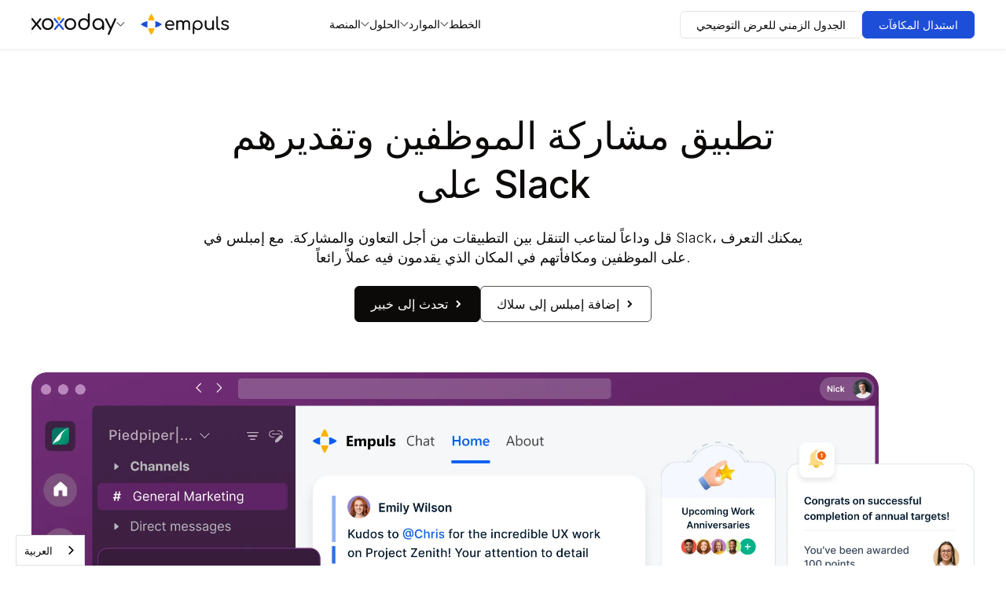

--- FILE ---
content_type: text/html
request_url: https://empuls.xoxoday.com/ar/integrations/slack
body_size: 76916
content:
<!DOCTYPE html><!-- Last Published: Tue Jan 20 2026 16:32:05 GMT+0000 (Coordinated Universal Time) --><html data-wf-domain="empuls.xoxoday.com" data-wf-page="68075f17c86be6844baa7680" data-wf-site="68075f17c86be6844baa71e5" lang="ar" data-wf-collection="68075f17c86be6844baa75cf" data-wf-item-slug="slack" data-wg-translated="ar"><head><meta charset="utf-8"><title>التكامل بين إمبلس وسلاك لرفع مستوى مشاركة الموظفين</title><meta content="اكتشف كيف يمكن أن يساعدك برنامج Empuls على زيادة المشاركة من خلال التقدير والتعليقات، كل ذلك في تدفق العمل من داخل Slack." name="description"><meta content="التكامل بين إمبلس وسلاك لرفع مستوى مشاركة الموظفين" property="og:title"><meta content="اكتشف كيف يمكن أن يساعدك برنامج Empuls على زيادة المشاركة من خلال التقدير والتعليقات، كل ذلك في تدفق العمل من داخل Slack." property="og:description"><meta content="https://cdn.prod.website-files.com/68075f17c86be6844baa7212/68d65efdca0f996907f085ff_Slack.png" property="og:image"><meta content="التكامل بين إمبلس وسلاك لرفع مستوى مشاركة الموظفين" property="twitter:title"><meta content="اكتشف كيف يمكن أن يساعدك برنامج Empuls على زيادة المشاركة من خلال التقدير والتعليقات، كل ذلك في تدفق العمل من داخل Slack." property="twitter:description"><meta content="https://cdn.prod.website-files.com/68075f17c86be6844baa7212/68d65efdca0f996907f085ff_Slack.png" property="twitter:image"><meta property="og:type" content="website"><meta content="summary_large_image" name="twitter:card"><meta content="width=device-width, initial-scale=1" name="viewport"><link href="https://cdn.prod.website-files.com/68075f17c86be6844baa71e5/css/empuls-xoxoday.shared.e80985362.min.css" rel="stylesheet" type="text/css" integrity="sha384-6AmFNi3Wa5fPeapRyntB0183tt7eJjqKude7NGHlYf0i2fJQU7Jao29IexiusQj0" crossorigin="anonymous"><link href="https://fonts.googleapis.com" rel="preconnect"><link href="https://fonts.gstatic.com" rel="preconnect" crossorigin="anonymous"><script src="https://ajax.googleapis.com/ajax/libs/webfont/1.6.26/webfont.js" type="text/javascript"></script><script type="text/javascript">WebFont.load({  google: {    families: ["Open Sans:300,300italic,400,400italic,600,600italic,700,700italic,800,800italic","Inter:100,200,300,regular,500,600,700,800,900:cyrillic,cyrillic-ext,greek,greek-ext,latin,latin-ext,vietnamese"]  }});</script><script type="text/javascript">!function(o,c){var n=c.documentElement,t=" w-mod-";n.className+=t+"js",("ontouchstart"in o||o.DocumentTouch&&c instanceof DocumentTouch)&&(n.className+=t+"touch")}(window,document);</script><link href="https://cdn.prod.website-files.com/68075f17c86be6844baa71e5/6811a0c3c8c4c74ad0f5dfbb_EMPULS%2032X32.png" rel="shortcut icon" type="image/x-icon"><link href="https://cdn.prod.website-files.com/68075f17c86be6844baa71e5/6811a0e664bc79b0073f8d0b_EMPULS%20256X256.png" rel="apple-touch-icon"><link href="https://empuls.xoxoday.com/ar/integrations/slack" rel="canonical"><script type="application/ld+json">{"@context":"https://schema.org","@type":"WebPage","name":"Slack","url":"https://empuls.xoxoday.com/ar/integrations/slack","description":"اكتشف كيف يمكن أن يساعدك برنامج Empuls على زيادة المشاركة من خلال التقدير والتعليقات، كل ذلك في تدفق العمل من داخل Slack.","inLanguage":"en-US","publisher":{"@type":"Organization","name":"Xoxoday"}}</script>

<script type="application/ld+json">{"@context":"https://schema.org","@type":"Organization","name":"Xoxoday","url":"https://www.xoxoday.com","logo":"https://cdn.prod.website-files.com/60080cdf80021f5e4cc61c9b/677ce00a58d6846a75d1764c_xoxoday.svg","sameAs":["https://www.linkedin.com/company/xoxoday/","https://twitter.com/xoxoday"]}</script>

<script type="application/ld+json">
{
  "@context": "https://schema.org",
  "@type": "BreadcrumbList",
  "itemListElement": [
    {
      "@type": "ListItem",
      "position": 1,
      "name": "Home",
      "item": "https://empuls.xoxoday.com/ar/"
    },
    {
      "@type": "ListItem",
      "position": 2,
      "name": "Integrations",
      "item": "https://empuls.xoxoday.com/ar/integrations"
    },
    {
      "@type": "ListItem",
      "position": 3,
      "name": "Slack",
      "item": "https://empuls.xoxoday.com/ar/integrations/slack"
    }
  ]
}
</script><!-- Google Tag Manager -->
 <script>(function(w,d,s,l,i){w[l]=w[l]||[];w[l].push({'gtm.start':
new Date().getTime(),event:'gtm.js'});var f=d.getElementsByTagName(s)[0],
j=d.createElement(s),dl=l!='dataLayer'?'&l='+l:'';j.async=true;j.src=
'https://www.googletagmanager.com/gtm.js?id='+i+dl;f.parentNode.insertBefore(j,f);
})(window,document,'script','dataLayer','GTM-WMW2TWK');</script>
<!-- End Google Tag Manager -->

<script type="application/json" id="weglot-data">{"allLanguageUrls":{"en":"https://empuls.xoxoday.com/integrations/slack","ar":"https://empuls.xoxoday.com/ar/integrations/slack","fr":"https://empuls.xoxoday.com/fr/integrations/slack","de":"https://empuls.xoxoday.com/de/integrations/slack","id":"https://empuls.xoxoday.com/id/integrations/slack","it":"https://empuls.xoxoday.com/it/integrations/slack","ms":"https://empuls.xoxoday.com/ms/integrations/slack","es":"https://empuls.xoxoday.com/es/integrations/slack"},"originalCanonicalUrl":"https://empuls.xoxoday.com/integrations/slack","originalPath":"/integrations/slack","settings":{"auto_switch":false,"auto_switch_fallback":null,"category":10,"custom_settings":{"button_style":{"with_name":true,"full_name":true,"is_dropdown":true,"with_flags":false,"flag_type":"rectangle_mat","custom_css":""},"switchers":[],"translate_search":false,"loading_bar":true,"hide_switcher":false,"translate_images":false,"subdomain":false,"wait_transition":true,"dynamic":""},"deleted_at":null,"dynamics":[],"excluded_blocks":[],"excluded_paths":[],"external_enabled":false,"host":"empuls.xoxoday.com","is_dns_set":true,"is_https":true,"language_from":"en","language_from_custom_flag":null,"language_from_custom_name":null,"languages":[{"connect_host_destination":null,"custom_code":null,"custom_flag":null,"custom_local_name":null,"custom_name":null,"enabled":true,"language_to":"ar"},{"connect_host_destination":null,"custom_code":null,"custom_flag":null,"custom_local_name":null,"custom_name":null,"enabled":true,"language_to":"fr"},{"connect_host_destination":null,"custom_code":null,"custom_flag":null,"custom_local_name":null,"custom_name":null,"enabled":true,"language_to":"de"},{"connect_host_destination":null,"custom_code":null,"custom_flag":null,"custom_local_name":null,"custom_name":null,"enabled":true,"language_to":"id"},{"connect_host_destination":null,"custom_code":null,"custom_flag":null,"custom_local_name":null,"custom_name":null,"enabled":true,"language_to":"it"},{"connect_host_destination":null,"custom_code":null,"custom_flag":null,"custom_local_name":null,"custom_name":null,"enabled":true,"language_to":"ms"},{"connect_host_destination":null,"custom_code":null,"custom_flag":null,"custom_local_name":null,"custom_name":null,"enabled":true,"language_to":"es"}],"media_enabled":false,"page_views_enabled":false,"technology_id":13,"technology_name":"Webflow","translation_engine":3,"url_type":"SUBDIRECTORY","versions":{"translation":1768469211}}}</script>
<script type="text/javascript" src="https://cdn.weglot.com/weglot.min.js"></script>
<script>
    Weglot.initialize({
        api_key: 'wg_61ac08d4fa78dae1a949aa20caa22bae6'
    });
</script>

<meta name="msvalidate.01" content="1B5061628A4E55E36B9E885FC4889294">

<script type="text/javascript">
    (function(c,l,a,r,i,t,y){
        c[a]=c[a]||function(){(c[a].q=c[a].q||[]).push(arguments)};
        t=l.createElement(r);t.async=1;t.src="https://www.clarity.ms/tag/"+i;
        y=l.getElementsByTagName(r)[0];y.parentNode.insertBefore(t,y);
    })(window, document, "clarity", "script", "siuvo9rxo6");
</script><script type="text/javascript">window.__WEBFLOW_CURRENCY_SETTINGS = {"currencyCode":"USD","symbol":"$","decimal":".","fractionDigits":2,"group":",","template":"{{wf {\"path\":\"symbol\",\"type\":\"PlainText\"} }} {{wf {\"path\":\"amount\",\"type\":\"CommercePrice\"} }} {{wf {\"path\":\"currencyCode\",\"type\":\"PlainText\"} }}","hideDecimalForWholeNumbers":false};</script><link href="https://empuls.xoxoday.com/integrations/slack" hreflang="en" rel="alternate"><link href="https://empuls.xoxoday.com/ar/integrations/slack" hreflang="ar" rel="alternate"><link href="https://empuls.xoxoday.com/fr/integrations/slack" hreflang="fr" rel="alternate"><link href="https://empuls.xoxoday.com/de/integrations/slack" hreflang="de" rel="alternate"><link href="https://empuls.xoxoday.com/id/integrations/slack" hreflang="id" rel="alternate"><link href="https://empuls.xoxoday.com/it/integrations/slack" hreflang="it" rel="alternate"><link href="https://empuls.xoxoday.com/ms/integrations/slack" hreflang="ms" rel="alternate"><link href="https://empuls.xoxoday.com/es/integrations/slack" hreflang="es" rel="alternate"></head><body class="epyc-body"><div class="epyc-page-wrapper"><div class="epyc-global-styles w-embed"><style>
  .margin-0 {
    margin: 0rem !important;
  }

  .padding-0 {
    padding: 0rem !important;
  }

  .margin-top {
    margin-right: 0rem !important;
    margin-bottom: 0rem !important;
    margin-left: 0rem !important;
  }

  .padding-top {
    padding-right: 0rem !important;
    padding-bottom: 0rem !important;
    padding-left: 0rem !important;
  }

  .margin-right {
    margin-top: 0rem !important;
    margin-bottom: 0rem !important;
    margin-left: 0rem !important;
  }

  .padding-right {
    padding-top: 0rem !important;
    padding-bottom: 0rem !important;
    padding-left: 0rem !important;
  }

  .margin-bottom {
    margin-top: 0rem !important;
    margin-right: 0rem !important;
    margin-left: 0rem !important;
  }

  .padding-bottom {
    padding-top: 0rem !important;
    padding-right: 0rem !important;
    padding-left: 0rem !important;
  }

  .margin-left {
    margin-top: 0rem !important;
    margin-right: 0rem !important;
    margin-bottom: 0rem !important;
  }

  .padding-left {
    padding-top: 0rem !important;
    padding-right: 0rem !important;
    padding-bottom: 0rem !important;
  }

  .margin-horizontal {
    margin-top: 0rem !important;
    margin-bottom: 0rem !important;
  }

  .padding-horizontal {
    padding-top: 0rem !important;
    padding-bottom: 0rem !important;
  }

  .margin-vertical {
    margin-right: 0rem !important;
    margin-left: 0rem !important;
  }

  .padding-vertical {
    padding-right: 0rem !important;
    padding-left: 0rem !important;
  }

  /*Apply "..." after 3 lines of text */
  .epyc_text-style-3lines {
    display: -webkit-box;
    overflow: hidden;
    -webkit-line-clamp: 3;
    -webkit-box-orient: vertical;
  }

  /* Apply "..." after 2 lines of text */
  .epyc_text-style-2lines {
    display: -webkit-box;
    overflow: hidden;
    -webkit-line-clamp: 2;
    -webkit-box-orient: vertical;
  }

  /* Apply "..." after 2 lines of text */
  .epyc_text-style-1lines {
    display: -webkit-box;
    overflow: hidden;
    -webkit-line-clamp: 1;
    -webkit-box-orient: vertical;
  }

  /* Apply "..." at 100% width */
  .truncate-width { 
    width: 100%; 
    white-space: nowrap; 
    overflow: hidden; 
    text-overflow: ellipsis; 
  }

  /* -------- css for cta arrow on hover | starts -------- */
  .HoverArrow{
    stroke-width: 2px;
    fill: none;
    stroke: currentColor;
    margin-left:10px;
  }
  .HoverArrow__linePath {
    opacity: 0;
    transition: opacity 150ms cubic-bezier(0.215,0.61,0.355,1);
  }
  .HoverArrow__tipPath {
    transform:none;
    transition: transform 150ms cubic-bezier(0.215,0.61,0.355,1);
  }
  a:hover .HoverArrow__linePath, button:hover .HoverArrow__linePath {
    opacity: 1;
  }
  a:hover .HoverArrow__tipPath, button:hover .HoverArrow__tipPath {
    transform: translateX(3px);
  }
  /* -------- css for cta arrow on hover | ends -------- */

  /* -------- css to preveng scroll -------- */
  .no-scroll {
      overflow: hidden; /* Prevent scrolling */
  }
  /* -------- css to preveng scroll -------- */

</style></div><div class="nav-section-wrapper v2"><div class="hello-bar-new nav hide"><div class="bar-text-wrapper center"><div>ندوة مباشرة عبر الإنترنت: اكتشف كيف تعيد إدارة الموارد البشرية التفكير في المشاركة والمزايا في عام 2025.</div><a id="holiday-cta" href="https://lu.ma/wry8pfsj?utm_source=xoxoday&amp;utm_medium=linkedin&amp;utm_campaign=pazcarewebinar" target="_blank" class="tabbar-llink w-inline-block"><div class="div-block-337"><p class="tabbar-link-txt">احجز مكانك</p><div class="topbar-underline"></div></div><div class="inline-block-29 w-embed"><svg class="HoverArrow" width="10" height="10" viewBox="0 0 10 10" aria-hidden="true">
  <g fill-rule="evenodd">
    <path class="HoverArrow__linePath" d="M0 5h7"></path>
    <path class="HoverArrow__tipPath" d="M1 1l4 4-4 4"></path>
  </g>
</svg></div></a></div><div class="close-icon-new"><img width="75" data-w-id="9b4d5964-5c2a-49bb-599a-073ca43950db" alt="" src="https://cdn.prod.website-files.com/68075f17c86be6844baa71e5/68075f17c86be6844baa7d8f_icons8-close-150.webp" loading="lazy" class="icon-close-2"></div></div><div class="navigation_sticky-wrapper"><div data-animation="default" class="navbar_component desktop w-nav" data-easing2="ease" data-easing="ease" data-collapse="medium" data-w-id="2197bbde-c3dd-a601-14df-0e8bbf84792f" role="banner" data-no-scroll="1" data-duration="400" data-doc-height="1"><div class="navbar_container w-container"><div class="navbar_logo-component"><div class="collective-nav-wrapper"><div data-delay="0" data-hover="true" class="navigation_dropdown-wrapper navigation_mobile-xoxo-wrapper w-dropdown"><div data-w-id="2197bbde-c3dd-a601-14df-0e8bbf847934" class="navigation_link xoxo w-dropdown-toggle"><img loading="lazy" src="https://cdn.prod.website-files.com/68075f17c86be6844baa71e5/68cb340f97b975cf45bdff2b_xoxoday_nav-logo.svg" alt="" class="xoxoday_nav-logo"><div class="nav_dd-arrow w-embed"><svg xmlns="http://www.w3.org/2000/svg" width="11" height="6" viewBox="0 0 11 6" fill="none">
  <path d="M0.507775 0.146447C0.703037 -0.0488155 1.01962 -0.0488155 1.21488 0.146447L5.36133 4.29289L9.50778 0.146447C9.70304 -0.0488155 10.0196 -0.0488155 10.2149 0.146447C10.4101 0.341709 10.4101 0.658291 10.2149 0.853553L5.71488 5.35355C5.51962 5.54882 5.20304 5.54882 5.00777 5.35355L0.507775 0.853553C0.312513 0.658291 0.312513 0.341709 0.507775 0.146447Z" fill="currentColor"></path>
</svg></div><a href="https://www.xoxoday.com/" class="link_xoxo-main w-inline-block"></a></div><nav class="navigation_dd-content products w-dropdown-list"><div class="navigation_dd-outer-wrapper"><div class="products-main-flex"><div class="grey-text-caps">مجموعة منتجات xoxoday</div><div class="nav-products-wrapper"><a href="https://plum.xoxoday.com/" class="nav-products-link w-inline-block"><div><img loading="lazy" src="https://cdn.prod.website-files.com/68075f17c86be6844baa71e5/688be8ed763c0932320cb2c9_Plum.svg" alt="" class="nav-product-img"></div><div class="nav-products-content"><div class="nav-product-flex"><div>برقوق</div><div class="epyc-btn-arw w-embed"><svg class="HoverArrow" width="10" height="10" viewBox="0 0 10 10" aria-hidden="true">
  <g fill-rule="evenodd">
    <path class="HoverArrow__linePath" d="M0 5h7"></path>
    <path class="HoverArrow__tipPath" d="M1 1l4 4-4 4"></path>
  </g>
</svg></div></div><div>المكافآت والحوافز والمدفوعات</div></div></a><a href="https://loyalife.xoxoday.com/" class="nav-products-link w-inline-block"><div><img loading="lazy" src="https://cdn.prod.website-files.com/68075f17c86be6844baa71e5/688be8edbdaac9f3a295f90e_Loyalife.svg" alt="" class="nav-product-img"></div><div class="nav-products-content"><div class="nav-product-flex"><div>لويال لايف</div><div class="epyc-btn-arw w-embed"><svg class="HoverArrow" width="10" height="10" viewBox="0 0 10 10" aria-hidden="true">
  <g fill-rule="evenodd">
    <path class="HoverArrow__linePath" d="M0 5h7"></path>
    <path class="HoverArrow__tipPath" d="M1 1l4 4-4 4"></path>
  </g>
</svg></div></div><div>برامج ولاء العملاء</div></div></a></div></div></div></nav></div><a href="https://www.xoxoday.com/" class="navigation_link mobile-logo w-inline-block"><img loading="lazy" src="https://cdn.prod.website-files.com/68075f17c86be6844baa71e5/68901d10b9efd80f80b0aaa8_Xoxo%20Mark.svg" alt="" class="xoxoday-logo"></a><div class="grey-line"></div></div><a href="/ar" class="product-link-wrapper w-nav-brand"><img loading="lazy" src="https://cdn.prod.website-files.com/68075f17c86be6844baa71e5/68901d646351ef2cf4cb6d50_XOXODAY-DARK-LOGOS.svg" alt="" class="nav_product-logo"></a></div><nav role="navigation" class="navigation-menu-wrapper mobile-abs w-nav-menu"><div class="navigation-menu"><div data-delay="0" data-hover="true" class="navigation_dropdown-wrapper desktop w-dropdown"><div data-w-id="2197bbde-c3dd-a601-14df-0e8bbf84796d" class="navigation_link w-dropdown-toggle"><div>المنصة</div><div class="nav_dd-arrow w-embed"><svg xmlns="http://www.w3.org/2000/svg" width="11" height="6" viewBox="0 0 11 6" fill="none">
  <path d="M0.507775 0.146447C0.703037 -0.0488155 1.01962 -0.0488155 1.21488 0.146447L5.36133 4.29289L9.50778 0.146447C9.70304 -0.0488155 10.0196 -0.0488155 10.2149 0.146447C10.4101 0.341709 10.4101 0.658291 10.2149 0.853553L5.71488 5.35355C5.51962 5.54882 5.20304 5.54882 5.00777 5.35355L0.507775 0.853553C0.312513 0.658291 0.312513 0.341709 0.507775 0.146447Z" fill="currentColor"></path>
</svg></div></div><nav class="navigation_dd-content platform w-dropdown-list"><div class="navigation_dd-outer-wrapper"><div data-current="Tab 1" data-easing="ease-in-out" data-duration-in="0" data-duration-out="0" class="navigation_dd-tabs w-tabs"><div class="navigation_dd-tabs-menu platform w-tab-menu"><a data-w-tab="Tab 1" class="navigation_dd-tab w-inline-block w-tab-link w--current"><div><img loading="lazy" src="https://cdn.prod.website-files.com/68075f17c86be6844baa71e5/689166f54d29f36d3116f1b4_Recognition%20normal.svg" alt="" class="navigation_dd-tab-icon"><img loading="lazy" src="https://cdn.prod.website-files.com/68075f17c86be6844baa71e5/6890293f8af721718aa0bb5c_Icon.svg" alt="" class="navigation_dd-tab-icon-blue"></div><div class="navigation_dd-link-flex"><div class="dd-main-title">الاعتراف</div><div class="dd-tab-text">بناء ثقافة التقدير</div></div><div class="nav_sub-dd-arrow align-right w-embed"><svg xmlns="http://www.w3.org/2000/svg" width="11" height="6" viewBox="0 0 11 6" fill="none">
  <path d="M0.507775 0.146447C0.703037 -0.0488155 1.01962 -0.0488155 1.21488 0.146447L5.36133 4.29289L9.50778 0.146447C9.70304 -0.0488155 10.0196 -0.0488155 10.2149 0.146447C10.4101 0.341709 10.4101 0.658291 10.2149 0.853553L5.71488 5.35355C5.51962 5.54882 5.20304 5.54882 5.00777 5.35355L0.507775 0.853553C0.312513 0.658291 0.312513 0.341709 0.507775 0.146447Z" fill="currentColor"></path>
</svg></div></a><a data-w-tab="Tab 2" class="navigation_dd-tab w-inline-block w-tab-link"><div><img loading="lazy" src="https://cdn.prod.website-files.com/68075f17c86be6844baa71e5/6890293f9b2a5c926c19d4fc_Icon-1.svg" alt="" class="navigation_dd-tab-icon"><img loading="lazy" src="https://cdn.prod.website-files.com/68075f17c86be6844baa71e5/689166f586600e1addd55eaf_PB%20Blue.svg" alt="" class="navigation_dd-tab-icon-blue"></div><div class="navigation_dd-link-flex"><div class="dd-main-title">الامتيازات والمزايا</div><div class="dd-tab-text">مزايا الموظفين المرنة</div></div><div class="nav_sub-dd-arrow align-right w-embed"><svg xmlns="http://www.w3.org/2000/svg" width="11" height="6" viewBox="0 0 11 6" fill="none">
  <path d="M0.507775 0.146447C0.703037 -0.0488155 1.01962 -0.0488155 1.21488 0.146447L5.36133 4.29289L9.50778 0.146447C9.70304 -0.0488155 10.0196 -0.0488155 10.2149 0.146447C10.4101 0.341709 10.4101 0.658291 10.2149 0.853553L5.71488 5.35355C5.51962 5.54882 5.20304 5.54882 5.00777 5.35355L0.507775 0.853553C0.312513 0.658291 0.312513 0.341709 0.507775 0.146447Z" fill="currentColor"></path>
</svg></div></a><a data-w-tab="Tab 3" class="navigation_dd-tab w-inline-block w-tab-link"><div><img loading="lazy" src="https://cdn.prod.website-files.com/68075f17c86be6844baa71e5/6890293fd9472161d1189cf2_Icon-2.svg" alt="" class="navigation_dd-tab-icon"><img loading="lazy" src="https://cdn.prod.website-files.com/68075f17c86be6844baa71e5/6891693c71708cd226a68151_Gifting%20blue.svg" alt="" class="navigation_dd-tab-icon-blue"></div><div class="navigation_dd-link-flex"><div class="dd-main-title">الإهداء والاحتفالات</div><div class="dd-tab-text">الاحتفاء بالمساهمات وبناء الثقافة</div></div><div class="nav_sub-dd-arrow align-right w-embed"><svg xmlns="http://www.w3.org/2000/svg" width="11" height="6" viewBox="0 0 11 6" fill="none">
  <path d="M0.507775 0.146447C0.703037 -0.0488155 1.01962 -0.0488155 1.21488 0.146447L5.36133 4.29289L9.50778 0.146447C9.70304 -0.0488155 10.0196 -0.0488155 10.2149 0.146447C10.4101 0.341709 10.4101 0.658291 10.2149 0.853553L5.71488 5.35355C5.51962 5.54882 5.20304 5.54882 5.00777 5.35355L0.507775 0.853553C0.312513 0.658291 0.312513 0.341709 0.507775 0.146447Z" fill="currentColor"></path>
</svg></div></a><a data-w-tab="Tab 4" class="navigation_dd-tab w-inline-block w-tab-link"><div><img loading="lazy" src="https://cdn.prod.website-files.com/68075f17c86be6844baa71e5/68950cf1b9316c2aa4233e3d_Engagement%20Grey.svg" alt="" class="navigation_dd-tab-icon"><img loading="lazy" src="https://cdn.prod.website-files.com/68075f17c86be6844baa71e5/68950cf11945a4bf79a10334_Engagement%20blue.svg" alt="" class="navigation_dd-tab-icon-blue"></div><div class="navigation_dd-link-flex"><div class="dd-main-title">الخطوبة</div><div class="dd-tab-text">تضخيم اتصالات الموظفين</div></div><div class="nav_sub-dd-arrow align-right w-embed"><svg xmlns="http://www.w3.org/2000/svg" width="11" height="6" viewBox="0 0 11 6" fill="none">
  <path d="M0.507775 0.146447C0.703037 -0.0488155 1.01962 -0.0488155 1.21488 0.146447L5.36133 4.29289L9.50778 0.146447C9.70304 -0.0488155 10.0196 -0.0488155 10.2149 0.146447C10.4101 0.341709 10.4101 0.658291 10.2149 0.853553L5.71488 5.35355C5.51962 5.54882 5.20304 5.54882 5.00777 5.35355L0.507775 0.853553C0.312513 0.658291 0.312513 0.341709 0.507775 0.146447Z" fill="currentColor"></path>
</svg></div></a><a data-w-tab="Tab 7" class="navigation_dd-tab w-inline-block w-tab-link"><div><img loading="lazy" src="https://cdn.prod.website-files.com/68075f17c86be6844baa71e5/693aa15c63746b8d755f1a55_salesincentives-nav.svg" alt="" class="navigation_dd-tab-icon"><img loading="lazy" src="https://cdn.prod.website-files.com/68075f17c86be6844baa71e5/693aa15cc2d16fadde593018_salesincentives-nav-blue.svg" alt="" class="navigation_dd-tab-icon-blue"></div><div class="navigation_dd-link-flex"><div class="dd-main-title">حوافز المبيعات والعمولات</div><div class="dd-tab-text">خطط العمولة والمكافآت وغيرها</div></div><div class="nav_sub-dd-arrow align-right w-embed"><svg xmlns="http://www.w3.org/2000/svg" width="11" height="6" viewBox="0 0 11 6" fill="none">
  <path d="M0.507775 0.146447C0.703037 -0.0488155 1.01962 -0.0488155 1.21488 0.146447L5.36133 4.29289L9.50778 0.146447C9.70304 -0.0488155 10.0196 -0.0488155 10.2149 0.146447C10.4101 0.341709 10.4101 0.658291 10.2149 0.853553L5.71488 5.35355C5.51962 5.54882 5.20304 5.54882 5.00777 5.35355L0.507775 0.853553C0.312513 0.658291 0.312513 0.341709 0.507775 0.146447Z" fill="currentColor"></path>
</svg></div></a><a data-w-tab="Tab 5" class="navigation_dd-tab w-inline-block w-tab-link"><div><img loading="lazy" src="https://cdn.prod.website-files.com/68075f17c86be6844baa71e5/68c43a57da31f27ef7e3697a_Incentives%20Icon.svg" alt="" class="navigation_dd-tab-icon"><img loading="lazy" src="https://cdn.prod.website-files.com/68075f17c86be6844baa71e5/6891693c60eabf10a7cfdb95_Incentive%20blue.svg" alt="" class="navigation_dd-tab-icon-blue"></div><div class="navigation_dd-link-flex"><div class="dd-main-title">الحوافز</div><div class="dd-tab-text">تعزيز الأداء مع المكافآت</div></div><div class="nav_sub-dd-arrow align-right w-embed"><svg xmlns="http://www.w3.org/2000/svg" width="11" height="6" viewBox="0 0 11 6" fill="none">
  <path d="M0.507775 0.146447C0.703037 -0.0488155 1.01962 -0.0488155 1.21488 0.146447L5.36133 4.29289L9.50778 0.146447C9.70304 -0.0488155 10.0196 -0.0488155 10.2149 0.146447C10.4101 0.341709 10.4101 0.658291 10.2149 0.853553L5.71488 5.35355C5.51962 5.54882 5.20304 5.54882 5.00777 5.35355L0.507775 0.853553C0.312513 0.658291 0.312513 0.341709 0.507775 0.146447Z" fill="currentColor"></path>
</svg></div></a><a data-w-tab="Tab 6" class="navigation_dd-tab w-inline-block w-tab-link"><div><img loading="lazy" src="https://cdn.prod.website-files.com/68075f17c86be6844baa71e5/6890293f1a0ed5d49e3568f5_Icon-4.svg" alt="" class="navigation_dd-tab-icon"><img loading="lazy" src="https://cdn.prod.website-files.com/68075f17c86be6844baa71e5/6891693c1e8565edf7f68356_Reward%20blue.svg" alt="" class="navigation_dd-tab-icon-blue"></div><div class="navigation_dd-link-flex"><div class="dd-main-title">سوق المكافآت</div><div class="dd-tab-text">استكشف خيارات المكافآت العالمية</div></div><div class="nav_sub-dd-arrow align-right w-embed"><svg xmlns="http://www.w3.org/2000/svg" width="11" height="6" viewBox="0 0 11 6" fill="none">
  <path d="M0.507775 0.146447C0.703037 -0.0488155 1.01962 -0.0488155 1.21488 0.146447L5.36133 4.29289L9.50778 0.146447C9.70304 -0.0488155 10.0196 -0.0488155 10.2149 0.146447C10.4101 0.341709 10.4101 0.658291 10.2149 0.853553L5.71488 5.35355C5.51962 5.54882 5.20304 5.54882 5.00777 5.35355L0.507775 0.853553C0.312513 0.658291 0.312513 0.341709 0.507775 0.146447Z" fill="currentColor"></path>
</svg></div></a></div><div class="navigation_dd-tabs-menu-content platform w-tab-content"><div data-w-tab="Tab 1" class="navigation_dd-list w-tab-pane w--tab-active"><div class="navigation_dd-list-flex"><a href="/ar/rewards-and-recognition" class="dd-link-flex w-inline-block"><img loading="lazy" src="https://cdn.prod.website-files.com/68075f17c86be6844baa71e5/68902eebf2478160994d68c5_Frame.svg" alt="" class="dd-subpage-icon"><img loading="lazy" src="https://cdn.prod.website-files.com/68075f17c86be6844baa71e5/689afbca8b98b42c16324264_Recognition%20and%20Rewards%20-%20Grey.svg" alt="" class="dd-subpage-icon_grey"><p class="dd-subpage">نظرة عامة على الاسترداد والمكافآت</p><div class="nav_sub-dd-arrow w-embed"><svg class="HoverArrow" width="10" height="10" viewBox="0 0 10 10" aria-hidden="true">
  <g fill-rule="evenodd">
    <path class="HoverArrow__linePath" d="M0 5h7"></path>
    <path class="HoverArrow__tipPath" d="M1 1l4 4-4 4"></path>
  </g>
</svg></div></a><a href="/ar/external-recognition" class="dd-link-flex w-inline-block"><img loading="lazy" src="https://cdn.prod.website-files.com/68075f17c86be6844baa71e5/68cb3a763146a060d4f9e045_external-recognition-white.svg" alt="" class="dd-subpage-icon"><img loading="lazy" src="https://cdn.prod.website-files.com/68075f17c86be6844baa71e5/68cb3a764ae3330570fa0277_external-recognition-grey.svg" alt="" class="dd-subpage-icon_grey"><p class="dd-subpage">الاعتراف الخارجي</p><div class="nav_sub-dd-arrow w-embed"><svg class="HoverArrow" width="10" height="10" viewBox="0 0 10 10" aria-hidden="true">
  <g fill-rule="evenodd">
    <path class="HoverArrow__linePath" d="M0 5h7"></path>
    <path class="HoverArrow__tipPath" d="M1 1l4 4-4 4"></path>
  </g>
</svg></div></a><a href="/ar/rewards-program" class="dd-link-flex w-inline-block"><img loading="lazy" src="https://cdn.prod.website-files.com/68075f17c86be6844baa71e5/68902eebe7d12a85175117eb_Frame-2.svg" alt="" class="dd-subpage-icon"><img loading="lazy" src="https://cdn.prod.website-files.com/68075f17c86be6844baa71e5/689afbca87c9aa3cb5335ecd_Reward%20Program%20-%20Grey.svg" alt="" class="dd-subpage-icon_grey"><p class="dd-subpage">برامج المكافآت</p><div class="nav_sub-dd-arrow w-embed"><svg class="HoverArrow" width="10" height="10" viewBox="0 0 10 10" aria-hidden="true">
  <g fill-rule="evenodd">
    <path class="HoverArrow__linePath" d="M0 5h7"></path>
    <path class="HoverArrow__tipPath" d="M1 1l4 4-4 4"></path>
  </g>
</svg></div></a><a href="/ar/recognition-program#peer-peer" class="dd-link-flex w-inline-block"><img loading="lazy" src="https://cdn.prod.website-files.com/68075f17c86be6844baa71e5/68902eeb58b2d59adb02c54b_Frame-3.svg" alt="" class="dd-subpage-icon"><img loading="lazy" src="https://cdn.prod.website-files.com/68075f17c86be6844baa71e5/689e5c9369caea69aa90167b_peer2peer%20grey.svg" alt="" class="dd-subpage-icon_grey"><p class="dd-subpage">تقدير الأقران للأقران</p><div class="nav_sub-dd-arrow w-embed"><svg class="HoverArrow" width="10" height="10" viewBox="0 0 10 10" aria-hidden="true">
  <g fill-rule="evenodd">
    <path class="HoverArrow__linePath" d="M0 5h7"></path>
    <path class="HoverArrow__tipPath" d="M1 1l4 4-4 4"></path>
  </g>
</svg></div></a><a href="/ar/recognition-program#spot-recognition" class="dd-link-flex w-inline-block"><img loading="lazy" src="https://cdn.prod.website-files.com/68075f17c86be6844baa71e5/68a306ccb58c69b43231833f_Spot%20recog%20white.svg" alt="" class="dd-subpage-icon"><img loading="lazy" src="https://cdn.prod.website-files.com/68075f17c86be6844baa71e5/68a306cc314e00281a35ff81_Spot%20recog%20grey.svg" alt="" class="dd-subpage-icon_grey"><p class="dd-subpage">التعرف على البقعة</p><div class="nav_sub-dd-arrow w-embed"><svg class="HoverArrow" width="10" height="10" viewBox="0 0 10 10" aria-hidden="true">
  <g fill-rule="evenodd">
    <path class="HoverArrow__linePath" d="M0 5h7"></path>
    <path class="HoverArrow__tipPath" d="M1 1l4 4-4 4"></path>
  </g>
</svg></div></a><a href="/ar/recognition-program#nomination-based" class="dd-link-flex w-inline-block"><img loading="lazy" src="https://cdn.prod.website-files.com/68075f17c86be6844baa71e5/68902eeb8e565c56952fd19b_Frame-5.svg" alt="" class="dd-subpage-icon"><img loading="lazy" src="https://cdn.prod.website-files.com/68075f17c86be6844baa71e5/689e5c9369caea69aa90167e_nomination%20grey.svg" alt="" class="dd-subpage-icon_grey"><p class="dd-subpage">الاعتراف القائم على الترشيح</p><div class="nav_sub-dd-arrow w-embed"><svg class="HoverArrow" width="10" height="10" viewBox="0 0 10 10" aria-hidden="true">
  <g fill-rule="evenodd">
    <path class="HoverArrow__linePath" d="M0 5h7"></path>
    <path class="HoverArrow__tipPath" d="M1 1l4 4-4 4"></path>
  </g>
</svg></div></a></div></div><div data-w-tab="Tab 2" class="navigation_dd-list w-tab-pane"><div class="navigation_dd-list-flex"><a href="/ar/employee-perks-benefits" class="dd-link-flex w-inline-block"><img loading="lazy" src="https://cdn.prod.website-files.com/68075f17c86be6844baa71e5/689164923690a20e0009504e_Benefits%20Overview.svg" alt="" class="dd-subpage-icon"><img loading="lazy" src="https://cdn.prod.website-files.com/68075f17c86be6844baa71e5/689afe081f0205f88ed45e06_Benefits%20overview%20grey.svg" alt="" class="dd-subpage-icon_grey"><p class="dd-subpage">نظرة عامة على المزايا</p><div class="nav_sub-dd-arrow w-embed"><svg class="HoverArrow" width="10" height="10" viewBox="0 0 10 10" aria-hidden="true">
  <g fill-rule="evenodd">
    <path class="HoverArrow__linePath" d="M0 5h7"></path>
    <path class="HoverArrow__tipPath" d="M1 1l4 4-4 4"></path>
  </g>
</svg></div></a><a href="/ar/tax-free-fringe-benefits" class="dd-link-flex w-inline-block"><img loading="lazy" src="https://cdn.prod.website-files.com/68075f17c86be6844baa71e5/6891649298f9bef9d377735d_Tax%20saving.svg" alt="" class="dd-subpage-icon"><img loading="lazy" src="https://cdn.prod.website-files.com/68075f17c86be6844baa71e5/689afe0bc9bb13bfdc3acbf4_Tax%20saving%20grey.svg" alt="" class="dd-subpage-icon_grey"><p class="dd-subpage">مزايا التوفير الضريبي</p><div class="nav_sub-dd-arrow w-embed"><svg class="HoverArrow" width="10" height="10" viewBox="0 0 10 10" aria-hidden="true">
  <g fill-rule="evenodd">
    <path class="HoverArrow__linePath" d="M0 5h7"></path>
    <path class="HoverArrow__tipPath" d="M1 1l4 4-4 4"></path>
  </g>
</svg></div></a><a href="/ar/health-and-wellness" class="dd-link-flex w-inline-block"><img loading="lazy" src="https://cdn.prod.website-files.com/68075f17c86be6844baa71e5/6891649219cbb2dbff694551_Health%20and%20Wellness.svg" alt="" class="dd-subpage-icon"><img loading="lazy" src="https://cdn.prod.website-files.com/68075f17c86be6844baa71e5/68a808092e388e951f8e1816_health%20and%20wellness%20grey.svg" alt="" class="dd-subpage-icon_grey"><p class="dd-subpage">الصحة والعافية</p><div class="nav_sub-dd-arrow w-embed"><svg class="HoverArrow" width="10" height="10" viewBox="0 0 10 10" aria-hidden="true">
  <g fill-rule="evenodd">
    <path class="HoverArrow__linePath" d="M0 5h7"></path>
    <path class="HoverArrow__tipPath" d="M1 1l4 4-4 4"></path>
  </g>
</svg></div></a><a href="/ar/employee-fringe-benefits" class="dd-link-flex w-inline-block"><img loading="lazy" src="https://cdn.prod.website-files.com/68075f17c86be6844baa71e5/6891649246f57b2348312abf_Lifestyle%20spending.svg" alt="" class="dd-subpage-icon"><img loading="lazy" src="https://cdn.prod.website-files.com/68075f17c86be6844baa71e5/689afe6fbae0ada3c62566fc_Lifestyle%20spending%20grey.svg" alt="" class="dd-subpage-icon_grey"><p class="dd-subpage">حسابات الإنفاق على نمط الحياة</p><div class="nav_sub-dd-arrow w-embed"><svg class="HoverArrow" width="10" height="10" viewBox="0 0 10 10" aria-hidden="true">
  <g fill-rule="evenodd">
    <path class="HoverArrow__linePath" d="M0 5h7"></path>
    <path class="HoverArrow__tipPath" d="M1 1l4 4-4 4"></path>
  </g>
</svg></div></a><a href="/ar/employee-discounts-platform" class="dd-link-flex w-inline-block"><img loading="lazy" src="https://cdn.prod.website-files.com/68075f17c86be6844baa71e5/68916492b524ed88c44cfb68_Discounts%20and%20deals.svg" alt="" class="dd-subpage-icon"><img loading="lazy" src="https://cdn.prod.website-files.com/68075f17c86be6844baa71e5/689afe080bcc1aa7efb681aa_Discount%20and%20deals%20grey.svg" alt="" class="dd-subpage-icon_grey"><p class="dd-subpage">الخصومات والعروض</p><div class="nav_sub-dd-arrow w-embed"><svg class="HoverArrow" width="10" height="10" viewBox="0 0 10 10" aria-hidden="true">
  <g fill-rule="evenodd">
    <path class="HoverArrow__linePath" d="M0 5h7"></path>
    <path class="HoverArrow__tipPath" d="M1 1l4 4-4 4"></path>
  </g>
</svg></div></a><a href="/ar/early-wages" class="dd-link-flex w-inline-block"><img loading="lazy" src="https://cdn.prod.website-files.com/68075f17c86be6844baa71e5/68916492287e4bd5ad473e5b_Early%20wages%20and%20loans.svg" alt="" class="dd-subpage-icon"><img loading="lazy" src="https://cdn.prod.website-files.com/68075f17c86be6844baa71e5/689afe082015ad360cc6994b_Early%20wages%20and%20loans%20grey.svg" alt="" class="dd-subpage-icon_grey"><p class="dd-subpage">الأجور والقروض المبكرة</p><div class="nav_sub-dd-arrow w-embed"><svg class="HoverArrow" width="10" height="10" viewBox="0 0 10 10" aria-hidden="true">
  <g fill-rule="evenodd">
    <path class="HoverArrow__linePath" d="M0 5h7"></path>
    <path class="HoverArrow__tipPath" d="M1 1l4 4-4 4"></path>
  </g>
</svg></div></a></div></div><div data-w-tab="Tab 3" class="navigation_dd-list w-tab-pane"><div class="navigation_dd-list-flex"><a href="/ar/employee-gifting" class="dd-link-flex w-inline-block"><img loading="lazy" src="https://cdn.prod.website-files.com/68075f17c86be6844baa71e5/6891650f03a49c7db88d4f74_Celebrations%20overview.svg" alt="" class="dd-subpage-icon"><img loading="lazy" src="https://cdn.prod.website-files.com/68075f17c86be6844baa71e5/689affa4ddf8538c00f50afc_Celebrations%20Overview%20Grey.svg" alt="" class="dd-subpage-icon_grey"><p class="dd-subpage">نظرة عامة على الاحتفالات</p><div class="nav_sub-dd-arrow w-embed"><svg class="HoverArrow" width="10" height="10" viewBox="0 0 10 10" aria-hidden="true">
  <g fill-rule="evenodd">
    <path class="HoverArrow__linePath" d="M0 5h7"></path>
    <path class="HoverArrow__tipPath" d="M1 1l4 4-4 4"></path>
  </g>
</svg></div></a><a href="/ar/employee-gifting#employee-onboarding" class="dd-link-flex w-inline-block"><img loading="lazy" src="https://cdn.prod.website-files.com/68075f17c86be6844baa71e5/6891650fcee1cdc7528d153f_Employee%20Onboarding.svg" alt="" class="dd-subpage-icon"><img loading="lazy" src="https://cdn.prod.website-files.com/68075f17c86be6844baa71e5/689e54ac4990e8ea8a8bf527_Employee%20onboarding%20grey.svg" alt="" class="dd-subpage-icon_grey"><p class="dd-subpage">تأهيل الموظفين</p><div class="nav_sub-dd-arrow w-embed"><svg class="HoverArrow" width="10" height="10" viewBox="0 0 10 10" aria-hidden="true">
  <g fill-rule="evenodd">
    <path class="HoverArrow__linePath" d="M0 5h7"></path>
    <path class="HoverArrow__tipPath" d="M1 1l4 4-4 4"></path>
  </g>
</svg></div></a><a href="/ar/employee-gifting#birthday-celebration" class="dd-link-flex w-inline-block"><img loading="lazy" src="https://cdn.prod.website-files.com/68075f17c86be6844baa71e5/6891650f04ad55d2407e256c_Bday.svg" alt="" class="dd-subpage-icon"><img loading="lazy" src="https://cdn.prod.website-files.com/68075f17c86be6844baa71e5/689e54ac3561caa23e4cd0cd_Birthdays%20grey.svg" alt="" class="dd-subpage-icon_grey"><p class="dd-subpage">أعياد الميلاد</p><div class="nav_sub-dd-arrow w-embed"><svg class="HoverArrow" width="10" height="10" viewBox="0 0 10 10" aria-hidden="true">
  <g fill-rule="evenodd">
    <path class="HoverArrow__linePath" d="M0 5h7"></path>
    <path class="HoverArrow__tipPath" d="M1 1l4 4-4 4"></path>
  </g>
</svg></div></a><a href="/ar/service-awards" class="dd-link-flex w-inline-block"><img loading="lazy" src="https://cdn.prod.website-files.com/68075f17c86be6844baa71e5/6891650fb11ad92178a60365_Service%20Anniversary.svg" alt="" class="dd-subpage-icon"><img loading="lazy" src="https://cdn.prod.website-files.com/68075f17c86be6844baa71e5/689affa4b52715602ea557c9_Service%20Anniversary%20Grey.svg" alt="" class="dd-subpage-icon_grey"><p class="dd-subpage">الذكرى السنوية للخدمة</p><div class="nav_sub-dd-arrow w-embed"><svg class="HoverArrow" width="10" height="10" viewBox="0 0 10 10" aria-hidden="true">
  <g fill-rule="evenodd">
    <path class="HoverArrow__linePath" d="M0 5h7"></path>
    <path class="HoverArrow__tipPath" d="M1 1l4 4-4 4"></path>
  </g>
</svg></div></a><a href="/ar/employee-gifting#special-occasions" class="dd-link-flex w-inline-block"><img loading="lazy" src="https://cdn.prod.website-files.com/68075f17c86be6844baa71e5/6891650f3440fc886f4d6859_Special%20Ocassions.svg" alt="" class="dd-subpage-icon"><img loading="lazy" src="https://cdn.prod.website-files.com/68075f17c86be6844baa71e5/689e54ac73f352864bbbd98a_Special%20occasions%20grey.svg" alt="" class="dd-subpage-icon_grey"><p class="dd-subpage">مناسبات خاصة</p><div class="nav_sub-dd-arrow w-embed"><svg class="HoverArrow" width="10" height="10" viewBox="0 0 10 10" aria-hidden="true">
  <g fill-rule="evenodd">
    <path class="HoverArrow__linePath" d="M0 5h7"></path>
    <path class="HoverArrow__tipPath" d="M1 1l4 4-4 4"></path>
  </g>
</svg></div></a><a href="/ar/employee-gifting#holiday-festival" class="dd-link-flex w-inline-block"><img loading="lazy" src="https://cdn.prod.website-files.com/68075f17c86be6844baa71e5/6891650fcbde722a4a8f4290_Holidays%20and%20festivals.svg" alt="" class="dd-subpage-icon"><img loading="lazy" src="https://cdn.prod.website-files.com/68075f17c86be6844baa71e5/689e54ac25052291e750c17b_Holidays%20grey.svg" alt="" class="dd-subpage-icon_grey"><p class="dd-subpage">العطلات والمهرجانات</p><div class="nav_sub-dd-arrow w-embed"><svg class="HoverArrow" width="10" height="10" viewBox="0 0 10 10" aria-hidden="true">
  <g fill-rule="evenodd">
    <path class="HoverArrow__linePath" d="M0 5h7"></path>
    <path class="HoverArrow__tipPath" d="M1 1l4 4-4 4"></path>
  </g>
</svg></div></a></div></div><div data-w-tab="Tab 4" class="navigation_dd-list w-tab-pane"><div class="navigation_dd-list-flex"><a href="/ar/social-intranet-software" class="dd-link-flex w-inline-block"><img loading="lazy" src="https://cdn.prod.website-files.com/68075f17c86be6844baa71e5/68950cf197f53e307880d853_Engagement%20overview.svg" alt="" class="dd-subpage-icon"><img loading="lazy" src="https://cdn.prod.website-files.com/68075f17c86be6844baa71e5/689b0100d9c3347704b70a45_Engagement%20Overview%20Grey.svg" alt="" class="dd-subpage-icon_grey"><p class="dd-subpage">نظرة عامة على المشاركة</p><div class="nav_sub-dd-arrow w-embed"><svg class="HoverArrow" width="10" height="10" viewBox="0 0 10 10" aria-hidden="true">
  <g fill-rule="evenodd">
    <path class="HoverArrow__linePath" d="M0 5h7"></path>
    <path class="HoverArrow__tipPath" d="M1 1l4 4-4 4"></path>
  </g>
</svg></div></a><a href="/ar/rewards-and-recognition" class="dd-link-flex hide w-inline-block"><img loading="lazy" src="https://cdn.prod.website-files.com/68075f17c86be6844baa71e5/68950cf117e9e0513aa94586_Wall%20of%20fame%20-%20booster.svg" alt="" class="dd-subpage-icon"><p class="dd-subpage">جدار الشهرة - الداعم</p><div class="nav_sub-dd-arrow w-embed"><svg class="HoverArrow" width="10" height="10" viewBox="0 0 10 10" aria-hidden="true">
  <g fill-rule="evenodd">
    <path class="HoverArrow__linePath" d="M0 5h7"></path>
    <path class="HoverArrow__tipPath" d="M1 1l4 4-4 4"></path>
  </g>
</svg></div></a><a href="/ar/rewards-and-recognition" class="dd-link-flex hide w-inline-block"><img loading="lazy" src="https://cdn.prod.website-files.com/68075f17c86be6844baa71e5/68950cf1c43dc73679636755_Groups%20and%20community.svg" alt="" class="dd-subpage-icon"><p class="dd-subpage">المجموعات والمجتمع</p><div class="nav_sub-dd-arrow w-embed"><svg class="HoverArrow" width="10" height="10" viewBox="0 0 10 10" aria-hidden="true">
  <g fill-rule="evenodd">
    <path class="HoverArrow__linePath" d="M0 5h7"></path>
    <path class="HoverArrow__tipPath" d="M1 1l4 4-4 4"></path>
  </g>
</svg></div></a><a href="/ar/rewards-and-recognition" class="dd-link-flex hide w-inline-block"><img loading="lazy" src="https://cdn.prod.website-files.com/68075f17c86be6844baa71e5/68950cf1d5c2172e74efe5dd_Polls%20and%20quizzes.svg" alt="" class="dd-subpage-icon"><p class="dd-subpage">استطلاعات الرأي والاختبارات</p><div class="nav_sub-dd-arrow w-embed"><svg class="HoverArrow" width="10" height="10" viewBox="0 0 10 10" aria-hidden="true">
  <g fill-rule="evenodd">
    <path class="HoverArrow__linePath" d="M0 5h7"></path>
    <path class="HoverArrow__tipPath" d="M1 1l4 4-4 4"></path>
  </g>
</svg></div></a><a href="/ar/employee-survey-tool" class="dd-link-flex w-inline-block"><img loading="lazy" src="https://cdn.prod.website-files.com/68075f17c86be6844baa71e5/68950cf1475be55c087cac0d_Survey%20and%20feedback.svg" alt="" class="dd-subpage-icon"><img loading="lazy" src="https://cdn.prod.website-files.com/68075f17c86be6844baa71e5/689b010203101855df89411d_Survey%20and%20feedback%20grey.svg" alt="" class="dd-subpage-icon_grey"><p class="dd-subpage">الاستبيان والملاحظات</p><div class="nav_sub-dd-arrow w-embed"><svg class="HoverArrow" width="10" height="10" viewBox="0 0 10 10" aria-hidden="true">
  <g fill-rule="evenodd">
    <path class="HoverArrow__linePath" d="M0 5h7"></path>
    <path class="HoverArrow__tipPath" d="M1 1l4 4-4 4"></path>
  </g>
</svg></div></a><a href="https://empuls-xoxoday.webflow.io/social-intranet-software#group" class="dd-link-flex w-inline-block"><img loading="lazy" src="https://cdn.prod.website-files.com/68075f17c86be6844baa71e5/69205707e92b08937b7517b1_G-C-white.svg" alt="" class="dd-subpage-icon"><img loading="lazy" src="https://cdn.prod.website-files.com/68075f17c86be6844baa71e5/69205707ead06bbc35a2ab95_G-C-grey.svg" alt="" class="dd-subpage-icon_grey"><p class="dd-subpage">المجموعات والمجتمع</p><div class="nav_sub-dd-arrow w-embed"><svg class="HoverArrow" width="10" height="10" viewBox="0 0 10 10" aria-hidden="true">
  <g fill-rule="evenodd">
    <path class="HoverArrow__linePath" d="M0 5h7"></path>
    <path class="HoverArrow__tipPath" d="M1 1l4 4-4 4"></path>
  </g>
</svg></div></a><a href="https://empuls-xoxoday.webflow.io/social-intranet-software#polls" class="dd-link-flex w-inline-block"><img loading="lazy" src="https://cdn.prod.website-files.com/68075f17c86be6844baa71e5/6920574d8a7152d2f25e5def_polls-white.svg" alt="" class="dd-subpage-icon"><img loading="lazy" src="https://cdn.prod.website-files.com/68075f17c86be6844baa71e5/6920574d4f1c430f6fd9c3c7_polls-grey.svg" alt="" class="dd-subpage-icon_grey"><p class="dd-subpage">استطلاعات الرأي والاختبارات</p><div class="nav_sub-dd-arrow w-embed"><svg class="HoverArrow" width="10" height="10" viewBox="0 0 10 10" aria-hidden="true">
  <g fill-rule="evenodd">
    <path class="HoverArrow__linePath" d="M0 5h7"></path>
    <path class="HoverArrow__tipPath" d="M1 1l4 4-4 4"></path>
  </g>
</svg></div></a><a href="https://empuls-xoxoday.webflow.io/social-intranet-software#wall" class="dd-link-flex w-inline-block"><img loading="lazy" src="https://cdn.prod.website-files.com/68075f17c86be6844baa71e5/692057c85d30dbba2eabc0eb_digital-wall-white.svg" alt="" class="dd-subpage-icon"><img loading="lazy" src="https://cdn.prod.website-files.com/68075f17c86be6844baa71e5/692057c8685dd1db6d1c6a58_digital-wall-grey.svg" alt="" class="dd-subpage-icon_grey"><p class="dd-subpage">الجدار الرقمي</p><div class="nav_sub-dd-arrow w-embed"><svg class="HoverArrow" width="10" height="10" viewBox="0 0 10 10" aria-hidden="true">
  <g fill-rule="evenodd">
    <path class="HoverArrow__linePath" d="M0 5h7"></path>
    <path class="HoverArrow__tipPath" d="M1 1l4 4-4 4"></path>
  </g>
</svg></div></a></div></div><div data-w-tab="Tab 7" class="navigation_dd-list w-tab-pane"><div class="navigation_dd-list-flex"><a href="/ar/sales-commission-management" class="dd-link-flex w-inline-block"><img loading="lazy" src="https://cdn.prod.website-files.com/68075f17c86be6844baa71e5/693aa323e445d54345e01291_Frame%20(1).svg" alt="" class="dd-subpage-icon"><img loading="lazy" src="https://cdn.prod.website-files.com/68075f17c86be6844baa71e5/693aa323a0f0c529d33f46fe_Frame%20(2).svg" alt="" class="dd-subpage-icon_grey"><p class="dd-subpage">إدارة العمولة</p><div class="nav_sub-dd-arrow w-embed"><svg class="HoverArrow" width="10" height="10" viewBox="0 0 10 10" aria-hidden="true">
  <g fill-rule="evenodd">
    <path class="HoverArrow__linePath" d="M0 5h7"></path>
    <path class="HoverArrow__tipPath" d="M1 1l4 4-4 4"></path>
  </g>
</svg></div></a><a href="/ar/sales-performance-management" class="dd-link-flex w-inline-block"><img loading="lazy" src="https://cdn.prod.website-files.com/68075f17c86be6844baa71e5/693aa3232673b1c1782432c6_dashboard-speed-02.svg" alt="" class="dd-subpage-icon"><img loading="lazy" src="https://cdn.prod.website-files.com/68075f17c86be6844baa71e5/693aa32398769fbc16da25a9_dashboard-speed-02%20(1).svg" alt="" class="dd-subpage-icon_grey"><p class="dd-subpage">إدارة الأداء</p><div class="nav_sub-dd-arrow w-embed"><svg class="HoverArrow" width="10" height="10" viewBox="0 0 10 10" aria-hidden="true">
  <g fill-rule="evenodd">
    <path class="HoverArrow__linePath" d="M0 5h7"></path>
    <path class="HoverArrow__tipPath" d="M1 1l4 4-4 4"></path>
  </g>
</svg></div></a><a href="/ar/sales-gamification" class="dd-link-flex w-inline-block"><img loading="lazy" src="https://cdn.prod.website-files.com/68075f17c86be6844baa71e5/693aa3239eb5c3f7c21ab422_stairs-01.svg" alt="" class="dd-subpage-icon"><img loading="lazy" src="https://cdn.prod.website-files.com/68075f17c86be6844baa71e5/693aa32317b2157ba6865ec1_stairs-01%20(1).svg" alt="" class="dd-subpage-icon_grey"><p class="dd-subpage">التلعيب</p><div class="nav_sub-dd-arrow w-embed"><svg class="HoverArrow" width="10" height="10" viewBox="0 0 10 10" aria-hidden="true">
  <g fill-rule="evenodd">
    <path class="HoverArrow__linePath" d="M0 5h7"></path>
    <path class="HoverArrow__tipPath" d="M1 1l4 4-4 4"></path>
  </g>
</svg></div></a></div></div><div data-w-tab="Tab 5" class="navigation_dd-list w-tab-pane"><div class="navigation_dd-list-flex"><a href="/ar/incentives" class="dd-link-flex w-inline-block"><img loading="lazy" src="https://cdn.prod.website-files.com/68075f17c86be6844baa71e5/68c43af98461f1064945c20a_Frame%20(5).svg" alt="" class="dd-subpage-icon"><img loading="lazy" src="https://cdn.prod.website-files.com/68075f17c86be6844baa71e5/68c43af8910c34276039e0bb_Frame%20(6).svg" alt="" class="dd-subpage-icon_grey"><p class="dd-subpage">نظرة عامة على الحوافز</p><div class="nav_sub-dd-arrow w-embed"><svg class="HoverArrow" width="10" height="10" viewBox="0 0 10 10" aria-hidden="true">
  <g fill-rule="evenodd">
    <path class="HoverArrow__linePath" d="M0 5h7"></path>
    <path class="HoverArrow__tipPath" d="M1 1l4 4-4 4"></path>
  </g>
</svg></div></a><a href="/ar/sales-incentives" class="dd-link-flex w-inline-block"><img loading="lazy" src="https://cdn.prod.website-files.com/68075f17c86be6844baa71e5/68916ac6e684d3c62f4eb87a_Sales%20teams.svg" alt="" class="dd-subpage-icon"><img loading="lazy" src="https://cdn.prod.website-files.com/68075f17c86be6844baa71e5/68c43af82511d9e9b0483375_Frame%20(8).svg" alt="" class="dd-subpage-icon_grey"><p class="dd-subpage">حوافز المبيعات</p><div class="nav_sub-dd-arrow w-embed"><svg class="HoverArrow" width="10" height="10" viewBox="0 0 10 10" aria-hidden="true">
  <g fill-rule="evenodd">
    <path class="HoverArrow__linePath" d="M0 5h7"></path>
    <path class="HoverArrow__tipPath" d="M1 1l4 4-4 4"></path>
  </g>
</svg></div></a><a href="/ar/milestone-incentives" class="dd-link-flex w-inline-block"><img loading="lazy" src="https://cdn.prod.website-files.com/68075f17c86be6844baa71e5/68c43af8111ac18a12280345_Frame%20(9).svg" alt="" class="dd-subpage-icon"><img loading="lazy" src="https://cdn.prod.website-files.com/68075f17c86be6844baa71e5/68c43af8fe4a3e7d4eb46ae2_Frame%20(10).svg" alt="" class="dd-subpage-icon_grey"><p class="dd-subpage">حوافز المعالم البارزة</p><div class="nav_sub-dd-arrow w-embed"><svg class="HoverArrow" width="10" height="10" viewBox="0 0 10 10" aria-hidden="true">
  <g fill-rule="evenodd">
    <path class="HoverArrow__linePath" d="M0 5h7"></path>
    <path class="HoverArrow__tipPath" d="M1 1l4 4-4 4"></path>
  </g>
</svg></div></a><a href="/ar/wellness-incentives" class="dd-link-flex w-inline-block"><img loading="lazy" src="https://cdn.prod.website-files.com/68075f17c86be6844baa71e5/68c43af8ebfab0f28a65a99a_Frame%20(11).svg" alt="" class="dd-subpage-icon"><img loading="lazy" src="https://cdn.prod.website-files.com/68075f17c86be6844baa71e5/68c43af8eed1f757ef65b79e_Frame%20(12).svg" alt="" class="dd-subpage-icon_grey"><p class="dd-subpage">حوافز الصحة والعافية</p><div class="nav_sub-dd-arrow w-embed"><svg class="HoverArrow" width="10" height="10" viewBox="0 0 10 10" aria-hidden="true">
  <g fill-rule="evenodd">
    <path class="HoverArrow__linePath" d="M0 5h7"></path>
    <path class="HoverArrow__tipPath" d="M1 1l4 4-4 4"></path>
  </g>
</svg></div></a></div></div><div data-w-tab="Tab 6" class="navigation_dd-list w-tab-pane"><div class="navigation_dd-list-flex"><a href="/ar/rewards-marketplace" class="dd-link-flex w-inline-block"><img loading="lazy" src="https://cdn.prod.website-files.com/68075f17c86be6844baa71e5/6891664a1b08e1fbdf5883b9_Catalog%20Overview.svg" alt="" class="dd-subpage-icon"><img loading="lazy" src="https://cdn.prod.website-files.com/68075f17c86be6844baa71e5/689b0101ddf8538c00f5833c_Catalog%20Overview%20Grey.svg" alt="" class="dd-subpage-icon_grey"><p class="dd-subpage">نظرة عامة على الكتالوج</p><div class="nav_sub-dd-arrow w-embed"><svg class="HoverArrow" width="10" height="10" viewBox="0 0 10 10" aria-hidden="true">
  <g fill-rule="evenodd">
    <path class="HoverArrow__linePath" d="M0 5h7"></path>
    <path class="HoverArrow__tipPath" d="M1 1l4 4-4 4"></path>
  </g>
</svg></div></a><a href="/ar/rewards-marketplace" class="dd-link-flex w-inline-block"><img loading="lazy" src="https://cdn.prod.website-files.com/68075f17c86be6844baa71e5/689165d7ae2c74373e508585_Gift%20cards.svg" alt="" class="dd-subpage-icon"><img loading="lazy" src="https://cdn.prod.website-files.com/68075f17c86be6844baa71e5/68acfdb3e5cde3d99e203cea_Gift%20cards%20grey.svg" alt="" class="dd-subpage-icon_grey"><p class="dd-subpage">بطاقات الهدايا</p><div class="nav_sub-dd-arrow w-embed"><svg class="HoverArrow" width="10" height="10" viewBox="0 0 10 10" aria-hidden="true">
  <g fill-rule="evenodd">
    <path class="HoverArrow__linePath" d="M0 5h7"></path>
    <path class="HoverArrow__tipPath" d="M1 1l4 4-4 4"></path>
  </g>
</svg></div></a><a href="/ar/rewards-marketplace" class="dd-link-flex w-inline-block"><img loading="lazy" src="https://cdn.prod.website-files.com/68075f17c86be6844baa71e5/689165d7a5e6693a48c02c39_Travel%20and%20experience.svg" alt="" class="dd-subpage-icon"><img loading="lazy" src="https://cdn.prod.website-files.com/68075f17c86be6844baa71e5/68acfdb34d2c8c6a23395cdc_Travel%20and%20experience%20grey.svg" alt="" class="dd-subpage-icon_grey"><p class="dd-subpage">السفر والخبرة</p><div class="nav_sub-dd-arrow w-embed"><svg class="HoverArrow" width="10" height="10" viewBox="0 0 10 10" aria-hidden="true">
  <g fill-rule="evenodd">
    <path class="HoverArrow__linePath" d="M0 5h7"></path>
    <path class="HoverArrow__tipPath" d="M1 1l4 4-4 4"></path>
  </g>
</svg></div></a><a href="/ar/rewards-marketplace" class="dd-link-flex w-inline-block"><img loading="lazy" src="https://cdn.prod.website-files.com/68075f17c86be6844baa71e5/689165d7822f4924b983b27b_Charity%20and%20donations.svg" alt="" class="dd-subpage-icon"><img loading="lazy" src="https://cdn.prod.website-files.com/68075f17c86be6844baa71e5/68acfdb33ddb47cd6b833bd4_Charity%20donations%20grey.svg" alt="" class="dd-subpage-icon_grey"><p class="dd-subpage">الأعمال الخيرية والتبرعات</p><div class="nav_sub-dd-arrow w-embed"><svg class="HoverArrow" width="10" height="10" viewBox="0 0 10 10" aria-hidden="true">
  <g fill-rule="evenodd">
    <path class="HoverArrow__linePath" d="M0 5h7"></path>
    <path class="HoverArrow__tipPath" d="M1 1l4 4-4 4"></path>
  </g>
</svg></div></a><a href="/ar/rewards-marketplace" class="dd-link-flex w-inline-block"><img loading="lazy" src="https://cdn.prod.website-files.com/68075f17c86be6844baa71e5/689165d7f0a4d8104f70436a_Cash%20cards.svg" alt="" class="dd-subpage-icon"><img loading="lazy" src="https://cdn.prod.website-files.com/68075f17c86be6844baa71e5/68acfdb3c041fa9d7c6c41f1_Cash%20cards%20grey.svg" alt="" class="dd-subpage-icon_grey"><p class="dd-subpage">البطاقات النقدية</p><div class="nav_sub-dd-arrow w-embed"><svg class="HoverArrow" width="10" height="10" viewBox="0 0 10 10" aria-hidden="true">
  <g fill-rule="evenodd">
    <path class="HoverArrow__linePath" d="M0 5h7"></path>
    <path class="HoverArrow__tipPath" d="M1 1l4 4-4 4"></path>
  </g>
</svg></div></a><a href="/ar/amazon-catalog" class="dd-link-flex w-inline-block"><img loading="lazy" src="https://cdn.prod.website-files.com/68075f17c86be6844baa71e5/689165d734bdaeb7aac546e2_Amazon%20shop.svg" alt="" class="dd-subpage-icon"><img loading="lazy" src="https://cdn.prod.website-files.com/68075f17c86be6844baa71e5/68acfdb380542f235f3d05d9_Amazon%20shop%20grey.svg" alt="" class="dd-subpage-icon_grey"><p class="dd-subpage">متجر أمازون</p><div class="nav_sub-dd-arrow w-embed"><svg class="HoverArrow" width="10" height="10" viewBox="0 0 10 10" aria-hidden="true">
  <g fill-rule="evenodd">
    <path class="HoverArrow__linePath" d="M0 5h7"></path>
    <path class="HoverArrow__tipPath" d="M1 1l4 4-4 4"></path>
  </g>
</svg></div></a><a href="/ar/rewards-marketplace" class="dd-link-flex w-inline-block"><img loading="lazy" src="https://cdn.prod.website-files.com/68075f17c86be6844baa71e5/689165d719cbb2dbff697238_Swags%20and%20merch.svg" alt="" class="dd-subpage-icon"><img loading="lazy" src="https://cdn.prod.website-files.com/68075f17c86be6844baa71e5/68acfdb304af56f1c26c4b1d_Swags%20merch%20grey.svg" alt="" class="dd-subpage-icon_grey"><p class="dd-subpage">الباجات والبضائع</p><div class="nav_sub-dd-arrow w-embed"><svg class="HoverArrow" width="10" height="10" viewBox="0 0 10 10" aria-hidden="true">
  <g fill-rule="evenodd">
    <path class="HoverArrow__linePath" d="M0 5h7"></path>
    <path class="HoverArrow__tipPath" d="M1 1l4 4-4 4"></path>
  </g>
</svg></div></a><a href="/ar/rewards-marketplace" class="dd-link-flex w-inline-block"><img loading="lazy" src="https://cdn.prod.website-files.com/68075f17c86be6844baa71e5/689165d7a1d6c8ebc68e7026_Custom%20catalogs.svg" alt="" class="dd-subpage-icon"><img loading="lazy" src="https://cdn.prod.website-files.com/68075f17c86be6844baa71e5/68acfdb315e0ea7010429829_Custom%20catalogs%20grey.svg" alt="" class="dd-subpage-icon_grey"><p class="dd-subpage">كتالوجات مخصصة</p><div class="nav_sub-dd-arrow w-embed"><svg class="HoverArrow" width="10" height="10" viewBox="0 0 10 10" aria-hidden="true">
  <g fill-rule="evenodd">
    <path class="HoverArrow__linePath" d="M0 5h7"></path>
    <path class="HoverArrow__tipPath" d="M1 1l4 4-4 4"></path>
  </g>
</svg></div></a></div></div></div></div><div class="navigation_dd-line-split"></div><div class="navigation_extra-links-wrapper"><a href="/ar/ai-copilot" class="navigation_extra-link w-inline-block"><img loading="lazy" src="https://cdn.prod.website-files.com/68075f17c86be6844baa71e5/68cb38ef82e038a6ccd5e98f_co-pilot_white.svg" alt="" class="dd-subpage-icon big"><img loading="lazy" src="https://cdn.prod.website-files.com/68075f17c86be6844baa71e5/68cb38efdd1c97d6657d2311_co-pilot_grey.svg" alt="" class="dd-subpage-icon_grey big"><div class="dd-subpage">إمبلس كوبيل طيار</div><div class="nav_sub-dd-arrow w-embed"><svg class="HoverArrow" width="10" height="10" viewBox="0 0 10 10" aria-hidden="true">
  <g fill-rule="evenodd">
    <path class="HoverArrow__linePath" d="M0 5h7"></path>
    <path class="HoverArrow__tipPath" d="M1 1l4 4-4 4"></path>
  </g>
</svg></div></a><a href="/ar/integrations" class="navigation_extra-link w-inline-block"><img loading="lazy" src="https://cdn.prod.website-files.com/68075f17c86be6844baa71e5/68cb38ef3de42caf96937230_integrations_white.svg" alt="" class="dd-subpage-icon big"><img loading="lazy" src="https://cdn.prod.website-files.com/68075f17c86be6844baa71e5/68cb38ef2450670e4c6c6990_integrations_grey.svg" alt="" class="dd-subpage-icon_grey big"><div class="dd-subpage">عمليات الدمج</div><div class="nav_sub-dd-arrow w-embed"><svg class="HoverArrow" width="10" height="10" viewBox="0 0 10 10" aria-hidden="true">
  <g fill-rule="evenodd">
    <path class="HoverArrow__linePath" d="M0 5h7"></path>
    <path class="HoverArrow__tipPath" d="M1 1l4 4-4 4"></path>
  </g>
</svg></div></a><a href="/ar/social-intranet-software" class="navigation_extra-link w-inline-block"><img loading="lazy" src="https://cdn.prod.website-files.com/68075f17c86be6844baa71e5/68cb38ef010fdd01455fb544_ra_white.svg" alt="" class="dd-subpage-icon big"><img loading="lazy" src="https://cdn.prod.website-files.com/68075f17c86be6844baa71e5/68cb38f0325d91cad8ab8fa2_ra_grey.svg" alt="" class="dd-subpage-icon_grey big"><div class="dd-subpage">التقارير والتحليلات</div><div class="nav_sub-dd-arrow w-embed"><svg class="HoverArrow" width="10" height="10" viewBox="0 0 10 10" aria-hidden="true">
  <g fill-rule="evenodd">
    <path class="HoverArrow__linePath" d="M0 5h7"></path>
    <path class="HoverArrow__tipPath" d="M1 1l4 4-4 4"></path>
  </g>
</svg></div></a></div></div></nav></div><div data-delay="0" data-hover="true" class="navigation_dropdown-wrapper desktop w-dropdown"><div data-w-id="2197bbde-c3dd-a601-14df-0e8bbf847a7d" class="navigation_link w-dropdown-toggle"><div>الحلول</div><div class="nav_dd-arrow w-embed"><svg xmlns="http://www.w3.org/2000/svg" width="11" height="6" viewBox="0 0 11 6" fill="none">
  <path d="M0.507775 0.146447C0.703037 -0.0488155 1.01962 -0.0488155 1.21488 0.146447L5.36133 4.29289L9.50778 0.146447C9.70304 -0.0488155 10.0196 -0.0488155 10.2149 0.146447C10.4101 0.341709 10.4101 0.658291 10.2149 0.853553L5.71488 5.35355C5.51962 5.54882 5.20304 5.54882 5.00777 5.35355L0.507775 0.853553C0.312513 0.658291 0.312513 0.341709 0.507775 0.146447Z" fill="currentColor"></path>
</svg></div></div><nav class="navigation_dd-content solutions w-dropdown-list"><div class="navigation_dd-outer-wrapper"><div data-current="Tab 1" data-easing="ease-in-out" data-duration-in="0" data-duration-out="0" class="navigation_dd-tabs w-tabs"><div class="navigation_dd-tabs-menu solutions w-tab-menu"><a data-w-tab="Tab 1" class="navigation_dd-tab w-inline-block w-tab-link w--current"><div class="dd-main-title">الصناعة</div><div class="nav_sub-dd-arrow align-right w-embed"><svg xmlns="http://www.w3.org/2000/svg" width="11" height="6" viewBox="0 0 11 6" fill="none">
  <path d="M0.507775 0.146447C0.703037 -0.0488155 1.01962 -0.0488155 1.21488 0.146447L5.36133 4.29289L9.50778 0.146447C9.70304 -0.0488155 10.0196 -0.0488155 10.2149 0.146447C10.4101 0.341709 10.4101 0.658291 10.2149 0.853553L5.71488 5.35355C5.51962 5.54882 5.20304 5.54882 5.00777 5.35355L0.507775 0.853553C0.312513 0.658291 0.312513 0.341709 0.507775 0.146447Z" fill="currentColor"></path>
</svg></div></a><a data-w-tab="Tab 2" class="navigation_dd-tab w-inline-block w-tab-link"><div class="dd-main-title">حجم العمل</div><div class="nav_sub-dd-arrow align-right w-embed"><svg xmlns="http://www.w3.org/2000/svg" width="11" height="6" viewBox="0 0 11 6" fill="none">
  <path d="M0.507775 0.146447C0.703037 -0.0488155 1.01962 -0.0488155 1.21488 0.146447L5.36133 4.29289L9.50778 0.146447C9.70304 -0.0488155 10.0196 -0.0488155 10.2149 0.146447C10.4101 0.341709 10.4101 0.658291 10.2149 0.853553L5.71488 5.35355C5.51962 5.54882 5.20304 5.54882 5.00777 5.35355L0.507775 0.853553C0.312513 0.658291 0.312513 0.341709 0.507775 0.146447Z" fill="currentColor"></path>
</svg></div></a><a data-w-tab="Tab 3" class="navigation_dd-tab w-inline-block w-tab-link"><div class="dd-main-title">الدور</div><div class="nav_sub-dd-arrow align-right w-embed"><svg xmlns="http://www.w3.org/2000/svg" width="11" height="6" viewBox="0 0 11 6" fill="none">
  <path d="M0.507775 0.146447C0.703037 -0.0488155 1.01962 -0.0488155 1.21488 0.146447L5.36133 4.29289L9.50778 0.146447C9.70304 -0.0488155 10.0196 -0.0488155 10.2149 0.146447C10.4101 0.341709 10.4101 0.658291 10.2149 0.853553L5.71488 5.35355C5.51962 5.54882 5.20304 5.54882 5.00777 5.35355L0.507775 0.853553C0.312513 0.658291 0.312513 0.341709 0.507775 0.146447Z" fill="currentColor"></path>
</svg></div></a><a data-w-tab="Tab 4" class="navigation_dd-tab w-inline-block w-tab-link"><div class="dd-main-title">حالة الاستخدام</div><div class="nav_sub-dd-arrow align-right w-embed"><svg xmlns="http://www.w3.org/2000/svg" width="11" height="6" viewBox="0 0 11 6" fill="none">
  <path d="M0.507775 0.146447C0.703037 -0.0488155 1.01962 -0.0488155 1.21488 0.146447L5.36133 4.29289L9.50778 0.146447C9.70304 -0.0488155 10.0196 -0.0488155 10.2149 0.146447C10.4101 0.341709 10.4101 0.658291 10.2149 0.853553L5.71488 5.35355C5.51962 5.54882 5.20304 5.54882 5.00777 5.35355L0.507775 0.853553C0.312513 0.658291 0.312513 0.341709 0.507775 0.146447Z" fill="currentColor"></path>
</svg></div></a></div><div class="navigation_dd-tabs-menu-content solutions w-tab-content"><div data-w-tab="Tab 1" class="navigation_dd-list w-tab-pane w--tab-active"><div class="navigation_dd-list-flex"><a href="https://empuls.xoxoday.com/ar/solutions/industries#Healthcare-Pharma" class="dd-link-flex w-inline-block"><img loading="lazy" src="https://cdn.prod.website-files.com/68075f17c86be6844baa71e5/689169d647d2665371dc113a_Healthcare%20Pharma.svg" alt="" class="dd-subpage-icon"><img loading="lazy" src="https://cdn.prod.website-files.com/68075f17c86be6844baa71e5/689b04948ddf6669fe18e881_Healthcare%20grey.svg" alt="" class="dd-subpage-icon_grey"><p class="dd-subpage">الرعاية الصحية والصيدلة</p><div class="nav_sub-dd-arrow w-embed"><svg class="HoverArrow" width="10" height="10" viewBox="0 0 10 10" aria-hidden="true">
  <g fill-rule="evenodd">
    <path class="HoverArrow__linePath" d="M0 5h7"></path>
    <path class="HoverArrow__tipPath" d="M1 1l4 4-4 4"></path>
  </g>
</svg></div></a><a href="https://empuls.xoxoday.com/ar/solutions/industries#Consumer-Goods-Retail" class="dd-link-flex w-inline-block"><img loading="lazy" src="https://cdn.prod.website-files.com/68075f17c86be6844baa71e5/689169d5e93f6103ddbf92b9_CPG%20Ecomm%20Retail.svg" alt="" class="dd-subpage-icon"><img loading="lazy" src="https://cdn.prod.website-files.com/68075f17c86be6844baa71e5/689b04927ed568833795e317_CPG%20grey.svg" alt="" class="dd-subpage-icon_grey"><p class="dd-subpage">السلع الاستهلاكية، التجارة الإلكترونية، البيع بالتجزئة</p><div class="nav_sub-dd-arrow w-embed"><svg class="HoverArrow" width="10" height="10" viewBox="0 0 10 10" aria-hidden="true">
  <g fill-rule="evenodd">
    <path class="HoverArrow__linePath" d="M0 5h7"></path>
    <path class="HoverArrow__tipPath" d="M1 1l4 4-4 4"></path>
  </g>
</svg></div></a><a href="https://empuls.xoxoday.com/ar/solutions/industries#BPO-Consulting" class="dd-link-flex w-inline-block"><img loading="lazy" src="https://cdn.prod.website-files.com/68075f17c86be6844baa71e5/689169d5e6bdabe37c0469f7_IT%20BPO%20Consulting.svg" alt="" class="dd-subpage-icon"><img loading="lazy" src="https://cdn.prod.website-files.com/68075f17c86be6844baa71e5/689b04925ba9773f3425384e_IT%20BPO%20grey.svg" alt="" class="dd-subpage-icon_grey"><p class="dd-subpage">تكنولوجيا المعلومات وتعهيد الأعمال التجارية والاستشارات</p><div class="nav_sub-dd-arrow w-embed"><svg class="HoverArrow" width="10" height="10" viewBox="0 0 10 10" aria-hidden="true">
  <g fill-rule="evenodd">
    <path class="HoverArrow__linePath" d="M0 5h7"></path>
    <path class="HoverArrow__tipPath" d="M1 1l4 4-4 4"></path>
  </g>
</svg></div></a><a href="https://empuls.xoxoday.com/ar/solutions/industries#BFSI-Fintech" class="dd-link-flex w-inline-block"><img loading="lazy" src="https://cdn.prod.website-files.com/68075f17c86be6844baa71e5/689169d5a5e6693a48c0f045_Financial%20Services.svg" alt="" class="dd-subpage-icon"><img loading="lazy" src="https://cdn.prod.website-files.com/68075f17c86be6844baa71e5/689b049256181a4de5fe13a4_Financial%20grey.svg" alt="" class="dd-subpage-icon_grey"><p class="dd-subpage">الخدمات المالية</p><div class="nav_sub-dd-arrow w-embed"><svg class="HoverArrow" width="10" height="10" viewBox="0 0 10 10" aria-hidden="true">
  <g fill-rule="evenodd">
    <path class="HoverArrow__linePath" d="M0 5h7"></path>
    <path class="HoverArrow__tipPath" d="M1 1l4 4-4 4"></path>
  </g>
</svg></div></a><a href="https://empuls.xoxoday.com/ar/solutions/industries#Education-EdTech" class="dd-link-flex w-inline-block"><img loading="lazy" src="https://cdn.prod.website-files.com/68075f17c86be6844baa71e5/689169d55ed223a15ed10830_Education.svg" alt="" class="dd-subpage-icon"><img loading="lazy" src="https://cdn.prod.website-files.com/68075f17c86be6844baa71e5/689b04933a6461ac0927c09f_Education%20grey.svg" alt="" class="dd-subpage-icon_grey"><p class="dd-subpage">التعليم</p><div class="nav_sub-dd-arrow w-embed"><svg class="HoverArrow" width="10" height="10" viewBox="0 0 10 10" aria-hidden="true">
  <g fill-rule="evenodd">
    <path class="HoverArrow__linePath" d="M0 5h7"></path>
    <path class="HoverArrow__tipPath" d="M1 1l4 4-4 4"></path>
  </g>
</svg></div></a><a href="https://empuls.xoxoday.com/ar/solutions/industries#Automotive" class="dd-link-flex w-inline-block"><img loading="lazy" src="https://cdn.prod.website-files.com/68075f17c86be6844baa71e5/689169d5a56642e6f2d64c10_Automotive.svg" alt="" class="dd-subpage-icon"><img loading="lazy" src="https://cdn.prod.website-files.com/68075f17c86be6844baa71e5/689b0494c7a2e65a7b1ebf46_Automotive%20grey.svg" alt="" class="dd-subpage-icon_grey"><p class="dd-subpage">السيارات</p><div class="nav_sub-dd-arrow w-embed"><svg class="HoverArrow" width="10" height="10" viewBox="0 0 10 10" aria-hidden="true">
  <g fill-rule="evenodd">
    <path class="HoverArrow__linePath" d="M0 5h7"></path>
    <path class="HoverArrow__tipPath" d="M1 1l4 4-4 4"></path>
  </g>
</svg></div></a><a href="https://empuls.xoxoday.com/ar/solutions/industries#Media-Entertainment" class="dd-link-flex w-inline-block"><img loading="lazy" src="https://cdn.prod.website-files.com/68075f17c86be6844baa71e5/689169d5772faec2e09f2688_Media%20and%20Entertainment.svg" alt="" class="dd-subpage-icon"><img loading="lazy" src="https://cdn.prod.website-files.com/68075f17c86be6844baa71e5/689b0492d1c8a20c6e7e8b69_Media%20and%20entertainment%20grey.svg" alt="" class="dd-subpage-icon_grey"><p class="dd-subpage">الإعلام والترفيه</p><div class="nav_sub-dd-arrow w-embed"><svg class="HoverArrow" width="10" height="10" viewBox="0 0 10 10" aria-hidden="true">
  <g fill-rule="evenodd">
    <path class="HoverArrow__linePath" d="M0 5h7"></path>
    <path class="HoverArrow__tipPath" d="M1 1l4 4-4 4"></path>
  </g>
</svg></div></a><a href="https://empuls.xoxoday.com/ar/solutions/industries#Media-Entertainment" class="dd-link-flex w-inline-block"><img loading="lazy" src="https://cdn.prod.website-files.com/68075f17c86be6844baa71e5/689169d5999f186d8186006c_Manufacturing%20and%20Infra.svg" alt="" class="dd-subpage-icon"><img loading="lazy" src="https://cdn.prod.website-files.com/68075f17c86be6844baa71e5/689b0492749ff87620180e9f_Manufacturing%20and%20infra%20grey.svg" alt="" class="dd-subpage-icon_grey"><p class="dd-subpage">التصنيع والمعلوماتية</p><div class="nav_sub-dd-arrow w-embed"><svg class="HoverArrow" width="10" height="10" viewBox="0 0 10 10" aria-hidden="true">
  <g fill-rule="evenodd">
    <path class="HoverArrow__linePath" d="M0 5h7"></path>
    <path class="HoverArrow__tipPath" d="M1 1l4 4-4 4"></path>
  </g>
</svg></div></a><a href="/ar/rewards-and-recognition" class="dd-link-flex hide w-inline-block"><img loading="lazy" src="https://cdn.prod.website-files.com/68075f17c86be6844baa71e5/689169d510a140732ecf874e_Public%20Sector.svg" alt="" class="dd-subpage-icon"><p class="dd-subpage">القطاع العام</p><div class="nav_sub-dd-arrow w-embed"><svg class="HoverArrow" width="10" height="10" viewBox="0 0 10 10" aria-hidden="true">
  <g fill-rule="evenodd">
    <path class="HoverArrow__linePath" d="M0 5h7"></path>
    <path class="HoverArrow__tipPath" d="M1 1l4 4-4 4"></path>
  </g>
</svg></div></a></div></div><div data-w-tab="Tab 2" class="navigation_dd-list w-tab-pane"><div class="navigation_dd-list-flex"><a href="https://empuls.xoxoday.com/ar/solutions/solutions-by-size#Enterprise-companies" class="dd-link-flex w-inline-block"><img loading="lazy" src="https://cdn.prod.website-files.com/68075f17c86be6844baa71e5/68916a9057063b4458981dae_Enterprise%20Companies.svg" alt="" class="dd-subpage-icon"><img loading="lazy" src="https://cdn.prod.website-files.com/68075f17c86be6844baa71e5/689b04926b9ab453140425a2_Enterprise%20companies%20grey.svg" alt="" class="dd-subpage-icon_grey"><p class="dd-subpage">شركات المؤسسات</p><div class="nav_sub-dd-arrow w-embed"><svg class="HoverArrow" width="10" height="10" viewBox="0 0 10 10" aria-hidden="true">
  <g fill-rule="evenodd">
    <path class="HoverArrow__linePath" d="M0 5h7"></path>
    <path class="HoverArrow__tipPath" d="M1 1l4 4-4 4"></path>
  </g>
</svg></div></a><a href="https://empuls.xoxoday.com/ar/solutions/solutions-by-size#Small-and-mid-size-companies" class="dd-link-flex w-inline-block"><img loading="lazy" src="https://cdn.prod.website-files.com/68075f17c86be6844baa71e5/68916a900b8a78502680dfe9_Small%20and%20Med%20business.svg" alt="" class="dd-subpage-icon"><img loading="lazy" src="https://cdn.prod.website-files.com/68075f17c86be6844baa71e5/689b04928e7f856fd81278b1_Small%20and%20medium%20grey.svg" alt="" class="dd-subpage-icon_grey"><p class="dd-subpage">الشركات الصغيرة والمتوسطة</p><div class="nav_sub-dd-arrow w-embed"><svg class="HoverArrow" width="10" height="10" viewBox="0 0 10 10" aria-hidden="true">
  <g fill-rule="evenodd">
    <path class="HoverArrow__linePath" d="M0 5h7"></path>
    <path class="HoverArrow__tipPath" d="M1 1l4 4-4 4"></path>
  </g>
</svg></div></a></div></div><div data-w-tab="Tab 3" class="navigation_dd-list w-tab-pane"><div class="navigation_dd-list-flex"><a href="https://empuls.xoxoday.com/ar/solutions/role#CXOs-BusinessLeaders" class="dd-link-flex w-inline-block"><img loading="lazy" src="https://cdn.prod.website-files.com/68075f17c86be6844baa71e5/68916ac6c89d73201b67c782_C-Suite.svg" alt="" class="dd-subpage-icon"><img loading="lazy" src="https://cdn.prod.website-files.com/68075f17c86be6844baa71e5/689b049286c88fe85d07ce50_C%20suite%20grey.svg" alt="" class="dd-subpage-icon_grey"><p class="dd-subpage">جناح C-ج-كويت</p><div class="nav_sub-dd-arrow w-embed"><svg class="HoverArrow" width="10" height="10" viewBox="0 0 10 10" aria-hidden="true">
  <g fill-rule="evenodd">
    <path class="HoverArrow__linePath" d="M0 5h7"></path>
    <path class="HoverArrow__tipPath" d="M1 1l4 4-4 4"></path>
  </g>
</svg></div></a><a href="https://empuls.xoxoday.com/ar/solutions/role#HR-Leaders" class="dd-link-flex w-inline-block"><img loading="lazy" src="https://cdn.prod.website-files.com/68075f17c86be6844baa71e5/68916ac651f544d28c639533_HR%20Leaders.svg" alt="" class="dd-subpage-icon"><img loading="lazy" src="https://cdn.prod.website-files.com/68075f17c86be6844baa71e5/689b0492d83e0332eb9681ec_HR%20Leaders%20grey.svg" alt="" class="dd-subpage-icon_grey"><p class="dd-subpage">قادة الموارد البشرية</p><div class="nav_sub-dd-arrow w-embed"><svg class="HoverArrow" width="10" height="10" viewBox="0 0 10 10" aria-hidden="true">
  <g fill-rule="evenodd">
    <path class="HoverArrow__linePath" d="M0 5h7"></path>
    <path class="HoverArrow__tipPath" d="M1 1l4 4-4 4"></path>
  </g>
</svg></div></a><a href="https://empuls.xoxoday.com/ar/solutions/role#Comp-BenefitsLeaders" class="dd-link-flex w-inline-block"><img loading="lazy" src="https://cdn.prod.website-files.com/68075f17c86be6844baa71e5/68916ac61d493cfbdd985a5e_Finance%20and%20Procurement.svg" alt="" class="dd-subpage-icon"><img loading="lazy" src="https://cdn.prod.website-files.com/68075f17c86be6844baa71e5/689b04946cd0cbd1ddf14283_Finance%20and%20procurement%20grey.svg" alt="" class="dd-subpage-icon_grey"><p class="dd-subpage">الشؤون المالية والمشتريات</p><div class="nav_sub-dd-arrow w-embed"><svg class="HoverArrow" width="10" height="10" viewBox="0 0 10 10" aria-hidden="true">
  <g fill-rule="evenodd">
    <path class="HoverArrow__linePath" d="M0 5h7"></path>
    <path class="HoverArrow__tipPath" d="M1 1l4 4-4 4"></path>
  </g>
</svg></div></a><a href="https://empuls.xoxoday.com/ar/solutions/role#Corporate-Communications" class="dd-link-flex w-inline-block"><img loading="lazy" src="https://cdn.prod.website-files.com/68075f17c86be6844baa71e5/68916ac6c998217dbf5f01dc_Corporate%20Communications.svg" alt="" class="dd-subpage-icon"><img loading="lazy" src="https://cdn.prod.website-files.com/68075f17c86be6844baa71e5/689b04939498f52172c1cf63_Companies%20comm%20grey.svg" alt="" class="dd-subpage-icon_grey"><p class="dd-subpage">الاتصالات المؤسسية</p><div class="nav_sub-dd-arrow w-embed"><svg class="HoverArrow" width="10" height="10" viewBox="0 0 10 10" aria-hidden="true">
  <g fill-rule="evenodd">
    <path class="HoverArrow__linePath" d="M0 5h7"></path>
    <path class="HoverArrow__tipPath" d="M1 1l4 4-4 4"></path>
  </g>
</svg></div></a><a href="/ar/rewards-and-recognition" class="dd-link-flex hide w-inline-block"><img loading="lazy" src="https://cdn.prod.website-files.com/68075f17c86be6844baa71e5/68916ac6e684d3c62f4eb87a_Sales%20teams.svg" alt="" class="dd-subpage-icon"><p class="dd-subpage">فرق المبيعات</p><div class="nav_sub-dd-arrow w-embed"><svg class="HoverArrow" width="10" height="10" viewBox="0 0 10 10" aria-hidden="true">
  <g fill-rule="evenodd">
    <path class="HoverArrow__linePath" d="M0 5h7"></path>
    <path class="HoverArrow__tipPath" d="M1 1l4 4-4 4"></path>
  </g>
</svg></div></a></div></div><div data-w-tab="Tab 4" class="navigation_dd-list w-tab-pane"><div class="navigation_dd-list-flex"><a href="https://empuls.xoxoday.com/ar/solutions/usecase#Total-Rewards-Strategy" class="dd-link-flex w-inline-block"><img loading="lazy" src="https://cdn.prod.website-files.com/68075f17c86be6844baa71e5/68916b2c04ad55d2407f277b_Total%20Rewards%20Strategy.svg" alt="" class="dd-subpage-icon"><img loading="lazy" src="https://cdn.prod.website-files.com/68075f17c86be6844baa71e5/689b049329298d5c92c30d0d_TRS%20Grey.svg" alt="" class="dd-subpage-icon_grey"><p class="dd-subpage">استراتيجية المكافآت الإجمالية</p><div class="nav_sub-dd-arrow w-embed"><svg class="HoverArrow" width="10" height="10" viewBox="0 0 10 10" aria-hidden="true">
  <g fill-rule="evenodd">
    <path class="HoverArrow__linePath" d="M0 5h7"></path>
    <path class="HoverArrow__tipPath" d="M1 1l4 4-4 4"></path>
  </g>
</svg></div></a><a href="https://empuls.xoxoday.com/ar/solutions/usecase#Remote-Hybrid-work" class="dd-link-flex w-inline-block"><img loading="lazy" src="https://cdn.prod.website-files.com/68075f17c86be6844baa71e5/68916b2c5e048161a741cb4b_Remote%20and%20Hybrid%20work.svg" alt="" class="dd-subpage-icon"><img loading="lazy" src="https://cdn.prod.website-files.com/68075f17c86be6844baa71e5/689b0493b2a4e819a670675b_Remote%20and%20hybrid%20grey.svg" alt="" class="dd-subpage-icon_grey"><p class="dd-subpage">العمل عن بُعد والعمل المختلط</p><div class="nav_sub-dd-arrow w-embed"><svg class="HoverArrow" width="10" height="10" viewBox="0 0 10 10" aria-hidden="true">
  <g fill-rule="evenodd">
    <path class="HoverArrow__linePath" d="M0 5h7"></path>
    <path class="HoverArrow__tipPath" d="M1 1l4 4-4 4"></path>
  </g>
</svg></div></a><a href="#" class="dd-link-flex hide w-inline-block"><img loading="lazy" src="https://cdn.prod.website-files.com/68075f17c86be6844baa71e5/68916b2c81a0bb6fadbd084b_Culture%20and%20values.svg" alt="" class="dd-subpage-icon"><p class="dd-subpage">الثقافة والقيم</p><div class="nav_sub-dd-arrow w-embed"><svg class="HoverArrow" width="10" height="10" viewBox="0 0 10 10" aria-hidden="true">
  <g fill-rule="evenodd">
    <path class="HoverArrow__linePath" d="M0 5h7"></path>
    <path class="HoverArrow__tipPath" d="M1 1l4 4-4 4"></path>
  </g>
</svg></div></a><a href="https://empuls.xoxoday.com/ar/solutions/usecase#EmployeeExperience" class="dd-link-flex w-inline-block"><img loading="lazy" src="https://cdn.prod.website-files.com/68075f17c86be6844baa71e5/68916b2c86f7f57e2cc991d2_Employee%20Experience.svg" alt="" class="dd-subpage-icon"><img loading="lazy" src="https://cdn.prod.website-files.com/68075f17c86be6844baa71e5/689b049278e92fbb777b63ea_Employee%20experience%20grey.svg" alt="" class="dd-subpage-icon_grey"><p class="dd-subpage">تجربة الموظف</p><div class="nav_sub-dd-arrow w-embed"><svg class="HoverArrow" width="10" height="10" viewBox="0 0 10 10" aria-hidden="true">
  <g fill-rule="evenodd">
    <path class="HoverArrow__linePath" d="M0 5h7"></path>
    <path class="HoverArrow__tipPath" d="M1 1l4 4-4 4"></path>
  </g>
</svg></div></a><a href="https://empuls.xoxoday.com/ar/solutions/usecase#Employee-Well-being" class="dd-link-flex w-inline-block"><img loading="lazy" src="https://cdn.prod.website-files.com/68075f17c86be6844baa71e5/68916b2ce6bdabe37c04a0fb_Employee%20Well%20being.svg" alt="" class="dd-subpage-icon"><img loading="lazy" src="https://cdn.prod.website-files.com/68075f17c86be6844baa71e5/689b04948ddf6669fe18e87b_Employee%20well%20being%20grey.svg" alt="" class="dd-subpage-icon_grey"><p class="dd-subpage">رفاهية الموظف</p><div class="nav_sub-dd-arrow w-embed"><svg class="HoverArrow" width="10" height="10" viewBox="0 0 10 10" aria-hidden="true">
  <g fill-rule="evenodd">
    <path class="HoverArrow__linePath" d="M0 5h7"></path>
    <path class="HoverArrow__tipPath" d="M1 1l4 4-4 4"></path>
  </g>
</svg></div></a><a href="/ar/rewards-and-recognition" class="dd-link-flex hide w-inline-block"><img loading="lazy" src="https://cdn.prod.website-files.com/68075f17c86be6844baa71e5/68916b2cdf742af1de3fba50_Challenges%20and%20contests.svg" alt="" class="dd-subpage-icon"><p class="dd-subpage">التحديات والمسابقات</p><div class="nav_sub-dd-arrow w-embed"><svg class="HoverArrow" width="10" height="10" viewBox="0 0 10 10" aria-hidden="true">
  <g fill-rule="evenodd">
    <path class="HoverArrow__linePath" d="M0 5h7"></path>
    <path class="HoverArrow__tipPath" d="M1 1l4 4-4 4"></path>
  </g>
</svg></div></a><a href="/ar/rewards-and-recognition" class="dd-link-flex hide w-inline-block"><img loading="lazy" src="https://cdn.prod.website-files.com/68075f17c86be6844baa71e5/68916b2cd1bafc7de06c6b63_Frontline%20Workers.svg" alt="" class="dd-subpage-icon"><p class="dd-subpage">العاملون في الخطوط الأمامية</p><div class="nav_sub-dd-arrow w-embed"><svg class="HoverArrow" width="10" height="10" viewBox="0 0 10 10" aria-hidden="true">
  <g fill-rule="evenodd">
    <path class="HoverArrow__linePath" d="M0 5h7"></path>
    <path class="HoverArrow__tipPath" d="M1 1l4 4-4 4"></path>
  </g>
</svg></div></a></div></div></div></div></div></nav></div><div data-delay="0" data-hover="true" class="navigation_dropdown-wrapper desktop w-dropdown"><div data-w-id="2197bbde-c3dd-a601-14df-0e8bbf847b27" class="navigation_link w-dropdown-toggle"><div>الموارد</div><div class="nav_dd-arrow w-embed"><svg xmlns="http://www.w3.org/2000/svg" width="11" height="6" viewBox="0 0 11 6" fill="none">
  <path d="M0.507775 0.146447C0.703037 -0.0488155 1.01962 -0.0488155 1.21488 0.146447L5.36133 4.29289L9.50778 0.146447C9.70304 -0.0488155 10.0196 -0.0488155 10.2149 0.146447C10.4101 0.341709 10.4101 0.658291 10.2149 0.853553L5.71488 5.35355C5.51962 5.54882 5.20304 5.54882 5.00777 5.35355L0.507775 0.853553C0.312513 0.658291 0.312513 0.341709 0.507775 0.146447Z" fill="currentColor"></path>
</svg></div></div><nav class="navigation_dd-content resources w-dropdown-list"><div class="navigation_dd-outer-wrapper"><div class="navigation_dd-tabs-2"><div class="navigation_dd-tabs-menu resources"><a href="/ar/customer-stories" class="dd-link-flex resources plum-resource webinar-link w-inline-block"><div class="nav-icons-holder"><img loading="lazy" src="https://cdn.prod.website-files.com/68075f17c86be6844baa71e5/68cb35dba886d5c1a4d17251_customers-white.svg" alt="" class="dd-subpage-icon"><img loading="lazy" src="https://cdn.prod.website-files.com/68075f17c86be6844baa71e5/68cb35dbf1bfba9f9d45fa87_customers-grey.svg" alt="" class="dd-subpage-icon_grey"></div><p class="dd-subpage">الزبائن</p><div class="nav_sub-dd-arrow-3 nav-arrow w-embed"><svg class="HoverArrow" width="10" height="10" viewBox="0 0 10 10" aria-hidden="true">
  <g fill-rule="evenodd">
    <path class="HoverArrow__linePath" d="M0 5h7"></path>
    <path class="HoverArrow__tipPath" d="M1 1l4 4-4 4"></path>
  </g>
</svg></div></a><a href="/ar/all-features" class="dd-link-flex resources plum-resource webinar-link w-inline-block"><div class="nav-icons-holder"><img loading="lazy" src="https://cdn.prod.website-files.com/68075f17c86be6844baa71e5/689514f0dba6891a0896f61a_All%20Features.svg" alt="" class="dd-subpage-icon"><img loading="lazy" src="https://cdn.prod.website-files.com/68075f17c86be6844baa71e5/689b0547749ff876201847ae_All%20features%20grey.svg" alt="" class="dd-subpage-icon_grey"></div><p class="dd-subpage">جميع الميزات</p><div class="nav_sub-dd-arrow-3 nav-arrow w-embed"><svg class="HoverArrow" width="10" height="10" viewBox="0 0 10 10" aria-hidden="true">
  <g fill-rule="evenodd">
    <path class="HoverArrow__linePath" d="M0 5h7"></path>
    <path class="HoverArrow__tipPath" d="M1 1l4 4-4 4"></path>
  </g>
</svg></div></a><a href="/ar/resources" class="dd-link-flex resources plum-resource w-inline-block"><div class="nav-icons-holder"><img loading="lazy" src="https://cdn.prod.website-files.com/68075f17c86be6844baa71e5/689514f00c533ca8c4e4940e_Resources.svg" alt="" class="dd-subpage-icon"><img loading="lazy" src="https://cdn.prod.website-files.com/68075f17c86be6844baa71e5/689b0547f57e6c7df2c0b6c9_Resources%20grey.svg" alt="" class="dd-subpage-icon_grey"></div><p class="dd-subpage">الموارد</p><div class="nav_sub-dd-arrow-3 nav-arrow w-embed"><svg class="HoverArrow" width="10" height="10" viewBox="0 0 10 10" aria-hidden="true">
  <g fill-rule="evenodd">
    <path class="HoverArrow__linePath" d="M0 5h7"></path>
    <path class="HoverArrow__tipPath" d="M1 1l4 4-4 4"></path>
  </g>
</svg></div></a><a href="https://blog.xoxoday.com/empuls/" target="_blank" class="dd-link-flex resources plum-resource guide-link w-inline-block"><div class="nav-icons-holder"><img loading="lazy" src="https://cdn.prod.website-files.com/68075f17c86be6844baa71e5/689b09e269073ed0a90b160f_Blogs%20normal.svg" alt="" class="dd-subpage-icon"><img loading="lazy" src="https://cdn.prod.website-files.com/68075f17c86be6844baa71e5/689b05462546740be8a555d4_Blogs%20grey.svg" alt="" class="dd-subpage-icon_grey"></div><p class="dd-subpage">المدونات</p><div class="nav_sub-dd-arrow-3 nav-arrow w-embed"><svg class="HoverArrow" width="10" height="10" viewBox="0 0 10 10" aria-hidden="true">
  <g fill-rule="evenodd">
    <path class="HoverArrow__linePath" d="M0 5h7"></path>
    <path class="HoverArrow__tipPath" d="M1 1l4 4-4 4"></path>
  </g>
</svg></div></a><a href="https://help.empuls.io/en/" target="_blank" class="dd-link-flex resources plum-resource download-link w-inline-block"><div class="nav-icons-holder"><img loading="lazy" src="https://cdn.prod.website-files.com/68075f17c86be6844baa71e5/689514f0e5001c7e15432b54_Help%20Center.svg" alt="" class="dd-subpage-icon"><img loading="lazy" src="https://cdn.prod.website-files.com/68075f17c86be6844baa71e5/689b0546ab116f7a441857eb_Help%20center%20grey.svg" alt="" class="dd-subpage-icon_grey"></div><p class="dd-subpage">مركز المساعدة</p><div class="nav_sub-dd-arrow-3 nav-arrow w-embed"><svg class="HoverArrow" width="10" height="10" viewBox="0 0 10 10" aria-hidden="true">
  <g fill-rule="evenodd">
    <path class="HoverArrow__linePath" d="M0 5h7"></path>
    <path class="HoverArrow__tipPath" d="M1 1l4 4-4 4"></path>
  </g>
</svg></div></a><a href="https://help.empuls.xoxoday.com/en/articles/9063859-empuls-software-development-kit" target="_blank" class="dd-link-flex resources plum-resource w-inline-block"><div class="nav-icons-holder"><img loading="lazy" src="https://cdn.prod.website-files.com/68075f17c86be6844baa71e5/689514f051ee6314f5ff2ea6_Developer%20Hub.svg" alt="" class="dd-subpage-icon"><img loading="lazy" src="https://cdn.prod.website-files.com/68075f17c86be6844baa71e5/689b0546ca4114bb45316e88_Developer%20hub%20grey.svg" alt="" class="dd-subpage-icon_grey"></div><p class="dd-subpage">مركز المطورين</p><div class="nav_sub-dd-arrow-3 nav-arrow w-embed"><svg class="HoverArrow" width="10" height="10" viewBox="0 0 10 10" aria-hidden="true">
  <g fill-rule="evenodd">
    <path class="HoverArrow__linePath" d="M0 5h7"></path>
    <path class="HoverArrow__tipPath" d="M1 1l4 4-4 4"></path>
  </g>
</svg></div></a><a href="/ar/mobile-app" class="dd-link-flex resources plum-resource w-inline-block"><div class="nav-icons-holder"><img loading="lazy" src="https://cdn.prod.website-files.com/68075f17c86be6844baa71e5/689514f02a8ffeeb6e215868_Mobile%20App.svg" alt="" class="dd-subpage-icon"><img loading="lazy" src="https://cdn.prod.website-files.com/68075f17c86be6844baa71e5/689b0546b52715602ea7990f_Mobile%20app%20grey.svg" alt="" class="dd-subpage-icon_grey"></div><p class="dd-subpage">تطبيق الهاتف المحمول</p><div class="nav_sub-dd-arrow-3 nav-arrow w-embed"><svg class="HoverArrow" width="10" height="10" viewBox="0 0 10 10" aria-hidden="true">
  <g fill-rule="evenodd">
    <path class="HoverArrow__linePath" d="M0 5h7"></path>
    <path class="HoverArrow__tipPath" d="M1 1l4 4-4 4"></path>
  </g>
</svg></div></a><a href="/ar/why-empuls" class="dd-link-flex resources plum-resource w-inline-block"><div class="nav-icons-holder"><img loading="lazy" src="https://cdn.prod.website-files.com/68075f17c86be6844baa71e5/689514f100cb41fae166fd88_Why%20Empuls.svg" alt="" class="dd-subpage-icon"><img loading="lazy" src="https://cdn.prod.website-files.com/68075f17c86be6844baa71e5/689514f100cb41fae166fd88_Why%20Empuls.svg" alt="" class="dd-subpage-icon_grey"></div><p class="dd-subpage">لماذا إمبلس؟</p><div class="nav_sub-dd-arrow-3 nav-arrow w-embed"><svg class="HoverArrow" width="10" height="10" viewBox="0 0 10 10" aria-hidden="true">
  <g fill-rule="evenodd">
    <path class="HoverArrow__linePath" d="M0 5h7"></path>
    <path class="HoverArrow__tipPath" d="M1 1l4 4-4 4"></path>
  </g>
</svg></div></a><a href="/ar/professional-services" class="dd-link-flex resources plum-resource w-inline-block"><div class="nav-icons-holder"><img loading="lazy" src="https://cdn.prod.website-files.com/68075f17c86be6844baa71e5/689514f02238d57aee2b7248_Professional%20Services.svg" alt="" class="dd-subpage-icon"><img loading="lazy" src="https://cdn.prod.website-files.com/68075f17c86be6844baa71e5/689b05462148dc453ab1e348_Professional%20services%20grey.svg" alt="" class="dd-subpage-icon_grey"></div><p class="dd-subpage">الخدمات المهنية</p><div class="nav_sub-dd-arrow-3 nav-arrow w-embed"><svg class="HoverArrow" width="10" height="10" viewBox="0 0 10 10" aria-hidden="true">
  <g fill-rule="evenodd">
    <path class="HoverArrow__linePath" d="M0 5h7"></path>
    <path class="HoverArrow__tipPath" d="M1 1l4 4-4 4"></path>
  </g>
</svg></div></a></div></div></div></nav></div><a href="/ar/plans" class="navigation_link desktop w-inline-block"><div>الخطط</div></a><div class="mobile-menu_wrapper"><div class="navigation_link mobile"><div class="nav-mobile_big-text">المنصة</div><div class="nav_dd-arrow mobile w-embed"><svg xmlns="http://www.w3.org/2000/svg" width="11" height="6" viewBox="0 0 11 6" fill="none">
  <path d="M0.507775 0.146447C0.703037 -0.0488155 1.01962 -0.0488155 1.21488 0.146447L5.36133 4.29289L9.50778 0.146447C9.70304 -0.0488155 10.0196 -0.0488155 10.2149 0.146447C10.4101 0.341709 10.4101 0.658291 10.2149 0.853553L5.71488 5.35355C5.51962 5.54882 5.20304 5.54882 5.00777 5.35355L0.507775 0.853553C0.312513 0.658291 0.312513 0.341709 0.507775 0.146447Z" fill="currentColor"></path>
</svg></div><div class="mobile-nav-dropdown-wrapper platform"><div class="mobile-nav-dropdown_header"><div class="back-wrapper"><div class="nav_dd-arrow back w-embed"><svg xmlns="http://www.w3.org/2000/svg" width="11" height="6" viewBox="0 0 11 6" fill="none">
  <path d="M0.507775 0.146447C0.703037 -0.0488155 1.01962 -0.0488155 1.21488 0.146447L5.36133 4.29289L9.50778 0.146447C9.70304 -0.0488155 10.0196 -0.0488155 10.2149 0.146447C10.4101 0.341709 10.4101 0.658291 10.2149 0.853553L5.71488 5.35355C5.51962 5.54882 5.20304 5.54882 5.00777 5.35355L0.507775 0.853553C0.312513 0.658291 0.312513 0.341709 0.507775 0.146447Z" fill="currentColor"></path>
</svg></div><div>رجوع</div></div><div class="mobile-nav-menu"><img src="https://cdn.prod.website-files.com/68075f17c86be6844baa71e5/689f0491efd813db21360c30_Mobile%20nav%20close%20icon.svg" loading="lazy" alt="" class="mobile-menu_close"></div></div><div class="mobile-nav-dropdown_content"><div class="mobile-nav-dropdown_card"><div class="mobile-nav-dropdown_target">الاعتراف</div><div class="navigation_dd-list-flex mobile"><a href="/ar/rewards-and-recognition" class="dd-link-flex w-inline-block"><img loading="lazy" src="https://cdn.prod.website-files.com/68075f17c86be6844baa71e5/68902eebf2478160994d68c5_Frame.svg" alt="" class="dd-subpage-icon"><img loading="lazy" src="https://cdn.prod.website-files.com/68075f17c86be6844baa71e5/689afbca8b98b42c16324264_Recognition%20and%20Rewards%20-%20Grey.svg" alt="" class="dd-subpage-icon_grey"><p class="dd-subpage">نظرة عامة على الاسترداد والمكافآت</p><div class="nav_sub-dd-arrow w-embed"><svg class="HoverArrow" width="10" height="10" viewBox="0 0 10 10" aria-hidden="true">
  <g fill-rule="evenodd">
    <path class="HoverArrow__linePath" d="M0 5h7"></path>
    <path class="HoverArrow__tipPath" d="M1 1l4 4-4 4"></path>
  </g>
</svg></div></a><a href="/ar/rewards-and-recognition" class="dd-link-flex hide w-inline-block"><img loading="lazy" src="https://cdn.prod.website-files.com/68075f17c86be6844baa71e5/68902eeb926e7432d98ce5cc_Frame-1.svg" alt="" class="dd-subpage-icon"><p class="dd-subpage">الاعتراف الخارجي</p><div class="nav_sub-dd-arrow w-embed"><svg class="HoverArrow" width="10" height="10" viewBox="0 0 10 10" aria-hidden="true">
  <g fill-rule="evenodd">
    <path class="HoverArrow__linePath" d="M0 5h7"></path>
    <path class="HoverArrow__tipPath" d="M1 1l4 4-4 4"></path>
  </g>
</svg></div></a><a href="/ar/rewards-program" class="dd-link-flex w-inline-block"><img loading="lazy" src="https://cdn.prod.website-files.com/68075f17c86be6844baa71e5/68902eebe7d12a85175117eb_Frame-2.svg" alt="" class="dd-subpage-icon"><img loading="lazy" src="https://cdn.prod.website-files.com/68075f17c86be6844baa71e5/689afbca87c9aa3cb5335ecd_Reward%20Program%20-%20Grey.svg" alt="" class="dd-subpage-icon_grey"><p class="dd-subpage">برامج المكافآت</p><div class="nav_sub-dd-arrow w-embed"><svg class="HoverArrow" width="10" height="10" viewBox="0 0 10 10" aria-hidden="true">
  <g fill-rule="evenodd">
    <path class="HoverArrow__linePath" d="M0 5h7"></path>
    <path class="HoverArrow__tipPath" d="M1 1l4 4-4 4"></path>
  </g>
</svg></div></a><a href="/ar/recognition-program#peer-peer" class="dd-link-flex w-inline-block"><img loading="lazy" src="https://cdn.prod.website-files.com/68075f17c86be6844baa71e5/68902eeb58b2d59adb02c54b_Frame-3.svg" alt="" class="dd-subpage-icon"><img loading="lazy" src="https://cdn.prod.website-files.com/68075f17c86be6844baa71e5/689e5c9369caea69aa90167b_peer2peer%20grey.svg" alt="" class="dd-subpage-icon_grey"><p class="dd-subpage">تقدير الأقران للأقران</p><div class="nav_sub-dd-arrow w-embed"><svg class="HoverArrow" width="10" height="10" viewBox="0 0 10 10" aria-hidden="true">
  <g fill-rule="evenodd">
    <path class="HoverArrow__linePath" d="M0 5h7"></path>
    <path class="HoverArrow__tipPath" d="M1 1l4 4-4 4"></path>
  </g>
</svg></div></a><a href="/ar/rewards-and-recognition" class="dd-link-flex hide w-inline-block"><img loading="lazy" src="https://cdn.prod.website-files.com/68075f17c86be6844baa71e5/68902eeb82303e399ae3b509_Frame-4.svg" alt="" class="dd-subpage-icon"><p class="dd-subpage">التقدير بقيادة المديرين</p><div class="nav_sub-dd-arrow w-embed"><svg class="HoverArrow" width="10" height="10" viewBox="0 0 10 10" aria-hidden="true">
  <g fill-rule="evenodd">
    <path class="HoverArrow__linePath" d="M0 5h7"></path>
    <path class="HoverArrow__tipPath" d="M1 1l4 4-4 4"></path>
  </g>
</svg></div></a><a href="/ar/recognition-program#nomination-based" class="dd-link-flex w-inline-block"><img loading="lazy" src="https://cdn.prod.website-files.com/68075f17c86be6844baa71e5/68902eeb8e565c56952fd19b_Frame-5.svg" alt="" class="dd-subpage-icon"><img loading="lazy" src="https://cdn.prod.website-files.com/68075f17c86be6844baa71e5/689e5c9369caea69aa90167e_nomination%20grey.svg" alt="" class="dd-subpage-icon_grey"><p class="dd-subpage">الاعتراف القائم على الترشيح</p><div class="nav_sub-dd-arrow w-embed"><svg class="HoverArrow" width="10" height="10" viewBox="0 0 10 10" aria-hidden="true">
  <g fill-rule="evenodd">
    <path class="HoverArrow__linePath" d="M0 5h7"></path>
    <path class="HoverArrow__tipPath" d="M1 1l4 4-4 4"></path>
  </g>
</svg></div></a><div class="mobile-nav-dd-border"></div><div class="mobile-nav-dd-border bottom"></div></div></div><div class="mobile-nav-dropdown_card"><div class="mobile-nav-dropdown_target">الامتيازات والمزايا</div><div class="navigation_dd-list-flex mobile"><a href="/ar/employee-perks-benefits" class="dd-link-flex w-inline-block"><img loading="lazy" src="https://cdn.prod.website-files.com/68075f17c86be6844baa71e5/689164923690a20e0009504e_Benefits%20Overview.svg" alt="" class="dd-subpage-icon"><img loading="lazy" src="https://cdn.prod.website-files.com/68075f17c86be6844baa71e5/689afe081f0205f88ed45e06_Benefits%20overview%20grey.svg" alt="" class="dd-subpage-icon_grey"><p class="dd-subpage">نظرة عامة على المزايا</p><div class="nav_sub-dd-arrow w-embed"><svg class="HoverArrow" width="10" height="10" viewBox="0 0 10 10" aria-hidden="true">
  <g fill-rule="evenodd">
    <path class="HoverArrow__linePath" d="M0 5h7"></path>
    <path class="HoverArrow__tipPath" d="M1 1l4 4-4 4"></path>
  </g>
</svg></div></a><a href="/ar/tax-free-fringe-benefits" class="dd-link-flex w-inline-block"><img loading="lazy" src="https://cdn.prod.website-files.com/68075f17c86be6844baa71e5/6891649298f9bef9d377735d_Tax%20saving.svg" alt="" class="dd-subpage-icon"><img loading="lazy" src="https://cdn.prod.website-files.com/68075f17c86be6844baa71e5/689afe0bc9bb13bfdc3acbf4_Tax%20saving%20grey.svg" alt="" class="dd-subpage-icon_grey"><p class="dd-subpage">مزايا التوفير الضريبي</p><div class="nav_sub-dd-arrow w-embed"><svg class="HoverArrow" width="10" height="10" viewBox="0 0 10 10" aria-hidden="true">
  <g fill-rule="evenodd">
    <path class="HoverArrow__linePath" d="M0 5h7"></path>
    <path class="HoverArrow__tipPath" d="M1 1l4 4-4 4"></path>
  </g>
</svg></div></a><a href="/ar/rewards-and-recognition" class="dd-link-flex hide w-inline-block"><img loading="lazy" src="https://cdn.prod.website-files.com/68075f17c86be6844baa71e5/6891649219cbb2dbff694551_Health%20and%20Wellness.svg" alt="" class="dd-subpage-icon"><p class="dd-subpage">الصحة والعافية</p><div class="nav_sub-dd-arrow w-embed"><svg class="HoverArrow" width="10" height="10" viewBox="0 0 10 10" aria-hidden="true">
  <g fill-rule="evenodd">
    <path class="HoverArrow__linePath" d="M0 5h7"></path>
    <path class="HoverArrow__tipPath" d="M1 1l4 4-4 4"></path>
  </g>
</svg></div></a><a href="/ar/employee-fringe-benefits" class="dd-link-flex w-inline-block"><img loading="lazy" src="https://cdn.prod.website-files.com/68075f17c86be6844baa71e5/6891649246f57b2348312abf_Lifestyle%20spending.svg" alt="" class="dd-subpage-icon"><img loading="lazy" src="https://cdn.prod.website-files.com/68075f17c86be6844baa71e5/689afe6fbae0ada3c62566fc_Lifestyle%20spending%20grey.svg" alt="" class="dd-subpage-icon_grey"><p class="dd-subpage">حسابات الإنفاق على نمط الحياة</p><div class="nav_sub-dd-arrow w-embed"><svg class="HoverArrow" width="10" height="10" viewBox="0 0 10 10" aria-hidden="true">
  <g fill-rule="evenodd">
    <path class="HoverArrow__linePath" d="M0 5h7"></path>
    <path class="HoverArrow__tipPath" d="M1 1l4 4-4 4"></path>
  </g>
</svg></div></a><a href="/ar/employee-discounts-platform" class="dd-link-flex w-inline-block"><img loading="lazy" src="https://cdn.prod.website-files.com/68075f17c86be6844baa71e5/68916492b524ed88c44cfb68_Discounts%20and%20deals.svg" alt="" class="dd-subpage-icon"><img loading="lazy" src="https://cdn.prod.website-files.com/68075f17c86be6844baa71e5/689afe080bcc1aa7efb681aa_Discount%20and%20deals%20grey.svg" alt="" class="dd-subpage-icon_grey"><p class="dd-subpage">الخصومات والعروض</p><div class="nav_sub-dd-arrow w-embed"><svg class="HoverArrow" width="10" height="10" viewBox="0 0 10 10" aria-hidden="true">
  <g fill-rule="evenodd">
    <path class="HoverArrow__linePath" d="M0 5h7"></path>
    <path class="HoverArrow__tipPath" d="M1 1l4 4-4 4"></path>
  </g>
</svg></div></a><a href="/ar/early-wages" class="dd-link-flex w-inline-block"><img loading="lazy" src="https://cdn.prod.website-files.com/68075f17c86be6844baa71e5/68916492287e4bd5ad473e5b_Early%20wages%20and%20loans.svg" alt="" class="dd-subpage-icon"><img loading="lazy" src="https://cdn.prod.website-files.com/68075f17c86be6844baa71e5/689afe082015ad360cc6994b_Early%20wages%20and%20loans%20grey.svg" alt="" class="dd-subpage-icon_grey"><p class="dd-subpage">الأجور والقروض المبكرة</p><div class="nav_sub-dd-arrow w-embed"><svg class="HoverArrow" width="10" height="10" viewBox="0 0 10 10" aria-hidden="true">
  <g fill-rule="evenodd">
    <path class="HoverArrow__linePath" d="M0 5h7"></path>
    <path class="HoverArrow__tipPath" d="M1 1l4 4-4 4"></path>
  </g>
</svg></div></a><div class="mobile-nav-dd-border"></div><div class="mobile-nav-dd-border bottom"></div></div></div><div class="mobile-nav-dropdown_card"><div class="mobile-nav-dropdown_target">الإهداء والاحتفالات</div><div class="navigation_dd-list-flex mobile"><a href="/ar/employee-gifting" class="dd-link-flex w-inline-block"><img loading="lazy" src="https://cdn.prod.website-files.com/68075f17c86be6844baa71e5/6891650f03a49c7db88d4f74_Celebrations%20overview.svg" alt="" class="dd-subpage-icon"><img loading="lazy" src="https://cdn.prod.website-files.com/68075f17c86be6844baa71e5/689affa4ddf8538c00f50afc_Celebrations%20Overview%20Grey.svg" alt="" class="dd-subpage-icon_grey"><p class="dd-subpage">نظرة عامة على الاحتفالات</p><div class="nav_sub-dd-arrow w-embed"><svg class="HoverArrow" width="10" height="10" viewBox="0 0 10 10" aria-hidden="true">
  <g fill-rule="evenodd">
    <path class="HoverArrow__linePath" d="M0 5h7"></path>
    <path class="HoverArrow__tipPath" d="M1 1l4 4-4 4"></path>
  </g>
</svg></div></a><a href="/ar/employee-gifting#employee-onboarding" class="dd-link-flex w-inline-block"><img loading="lazy" src="https://cdn.prod.website-files.com/68075f17c86be6844baa71e5/6891650fcee1cdc7528d153f_Employee%20Onboarding.svg" alt="" class="dd-subpage-icon"><img loading="lazy" src="https://cdn.prod.website-files.com/68075f17c86be6844baa71e5/689e54ac4990e8ea8a8bf527_Employee%20onboarding%20grey.svg" alt="" class="dd-subpage-icon_grey"><p class="dd-subpage">تأهيل الموظفين</p><div class="nav_sub-dd-arrow w-embed"><svg class="HoverArrow" width="10" height="10" viewBox="0 0 10 10" aria-hidden="true">
  <g fill-rule="evenodd">
    <path class="HoverArrow__linePath" d="M0 5h7"></path>
    <path class="HoverArrow__tipPath" d="M1 1l4 4-4 4"></path>
  </g>
</svg></div></a><a href="/ar/employee-gifting#birthday-celebration" class="dd-link-flex w-inline-block"><img loading="lazy" src="https://cdn.prod.website-files.com/68075f17c86be6844baa71e5/6891650f04ad55d2407e256c_Bday.svg" alt="" class="dd-subpage-icon"><img loading="lazy" src="https://cdn.prod.website-files.com/68075f17c86be6844baa71e5/689e54ac3561caa23e4cd0cd_Birthdays%20grey.svg" alt="" class="dd-subpage-icon_grey"><p class="dd-subpage">أعياد الميلاد</p><div class="nav_sub-dd-arrow w-embed"><svg class="HoverArrow" width="10" height="10" viewBox="0 0 10 10" aria-hidden="true">
  <g fill-rule="evenodd">
    <path class="HoverArrow__linePath" d="M0 5h7"></path>
    <path class="HoverArrow__tipPath" d="M1 1l4 4-4 4"></path>
  </g>
</svg></div></a><a href="/ar/service-awards" class="dd-link-flex w-inline-block"><img loading="lazy" src="https://cdn.prod.website-files.com/68075f17c86be6844baa71e5/6891650fb11ad92178a60365_Service%20Anniversary.svg" alt="" class="dd-subpage-icon"><img loading="lazy" src="https://cdn.prod.website-files.com/68075f17c86be6844baa71e5/689affa4b52715602ea557c9_Service%20Anniversary%20Grey.svg" alt="" class="dd-subpage-icon_grey"><p class="dd-subpage">الذكرى السنوية للخدمة</p><div class="nav_sub-dd-arrow w-embed"><svg class="HoverArrow" width="10" height="10" viewBox="0 0 10 10" aria-hidden="true">
  <g fill-rule="evenodd">
    <path class="HoverArrow__linePath" d="M0 5h7"></path>
    <path class="HoverArrow__tipPath" d="M1 1l4 4-4 4"></path>
  </g>
</svg></div></a><a href="/ar/employee-gifting#special-occasions" class="dd-link-flex w-inline-block"><img loading="lazy" src="https://cdn.prod.website-files.com/68075f17c86be6844baa71e5/6891650f3440fc886f4d6859_Special%20Ocassions.svg" alt="" class="dd-subpage-icon"><img loading="lazy" src="https://cdn.prod.website-files.com/68075f17c86be6844baa71e5/689e54ac73f352864bbbd98a_Special%20occasions%20grey.svg" alt="" class="dd-subpage-icon_grey"><p class="dd-subpage">مناسبات خاصة</p><div class="nav_sub-dd-arrow w-embed"><svg class="HoverArrow" width="10" height="10" viewBox="0 0 10 10" aria-hidden="true">
  <g fill-rule="evenodd">
    <path class="HoverArrow__linePath" d="M0 5h7"></path>
    <path class="HoverArrow__tipPath" d="M1 1l4 4-4 4"></path>
  </g>
</svg></div></a><a href="/ar/employee-gifting#holiday-festival" class="dd-link-flex w-inline-block"><img loading="lazy" src="https://cdn.prod.website-files.com/68075f17c86be6844baa71e5/6891650fcbde722a4a8f4290_Holidays%20and%20festivals.svg" alt="" class="dd-subpage-icon"><img loading="lazy" src="https://cdn.prod.website-files.com/68075f17c86be6844baa71e5/689e54ac25052291e750c17b_Holidays%20grey.svg" alt="" class="dd-subpage-icon_grey"><p class="dd-subpage">العطلات والمهرجانات</p><div class="nav_sub-dd-arrow w-embed"><svg class="HoverArrow" width="10" height="10" viewBox="0 0 10 10" aria-hidden="true">
  <g fill-rule="evenodd">
    <path class="HoverArrow__linePath" d="M0 5h7"></path>
    <path class="HoverArrow__tipPath" d="M1 1l4 4-4 4"></path>
  </g>
</svg></div></a><div class="mobile-nav-dd-border"></div><div class="mobile-nav-dd-border bottom"></div></div></div><div class="mobile-nav-dropdown_card"><div class="mobile-nav-dropdown_target">الخطوبة</div><div class="navigation_dd-list-flex mobile"><a href="/ar/social-intranet-software" class="dd-link-flex w-inline-block"><img loading="lazy" src="https://cdn.prod.website-files.com/68075f17c86be6844baa71e5/68950cf197f53e307880d853_Engagement%20overview.svg" alt="" class="dd-subpage-icon"><img loading="lazy" src="https://cdn.prod.website-files.com/68075f17c86be6844baa71e5/689b0100d9c3347704b70a45_Engagement%20Overview%20Grey.svg" alt="" class="dd-subpage-icon_grey"><p class="dd-subpage">نظرة عامة على المشاركة</p><div class="nav_sub-dd-arrow w-embed"><svg class="HoverArrow" width="10" height="10" viewBox="0 0 10 10" aria-hidden="true">
  <g fill-rule="evenodd">
    <path class="HoverArrow__linePath" d="M0 5h7"></path>
    <path class="HoverArrow__tipPath" d="M1 1l4 4-4 4"></path>
  </g>
</svg></div></a><a href="/ar/rewards-and-recognition" class="dd-link-flex hide w-inline-block"><img loading="lazy" src="https://cdn.prod.website-files.com/68075f17c86be6844baa71e5/68950cf117e9e0513aa94586_Wall%20of%20fame%20-%20booster.svg" alt="" class="dd-subpage-icon"><p class="dd-subpage">جدار الشهرة - الداعم</p><div class="nav_sub-dd-arrow w-embed"><svg class="HoverArrow" width="10" height="10" viewBox="0 0 10 10" aria-hidden="true">
  <g fill-rule="evenodd">
    <path class="HoverArrow__linePath" d="M0 5h7"></path>
    <path class="HoverArrow__tipPath" d="M1 1l4 4-4 4"></path>
  </g>
</svg></div></a><a href="/ar/rewards-and-recognition" class="dd-link-flex hide w-inline-block"><img loading="lazy" src="https://cdn.prod.website-files.com/68075f17c86be6844baa71e5/68950cf1c43dc73679636755_Groups%20and%20community.svg" alt="" class="dd-subpage-icon"><p class="dd-subpage">المجموعات والمجتمع</p><div class="nav_sub-dd-arrow w-embed"><svg class="HoverArrow" width="10" height="10" viewBox="0 0 10 10" aria-hidden="true">
  <g fill-rule="evenodd">
    <path class="HoverArrow__linePath" d="M0 5h7"></path>
    <path class="HoverArrow__tipPath" d="M1 1l4 4-4 4"></path>
  </g>
</svg></div></a><a href="/ar/rewards-and-recognition" class="dd-link-flex hide w-inline-block"><img loading="lazy" src="https://cdn.prod.website-files.com/68075f17c86be6844baa71e5/68950cf1d5c2172e74efe5dd_Polls%20and%20quizzes.svg" alt="" class="dd-subpage-icon"><p class="dd-subpage">استطلاعات الرأي والاختبارات</p><div class="nav_sub-dd-arrow w-embed"><svg class="HoverArrow" width="10" height="10" viewBox="0 0 10 10" aria-hidden="true">
  <g fill-rule="evenodd">
    <path class="HoverArrow__linePath" d="M0 5h7"></path>
    <path class="HoverArrow__tipPath" d="M1 1l4 4-4 4"></path>
  </g>
</svg></div></a><a href="/ar/employee-survey-tool" class="dd-link-flex w-inline-block"><img loading="lazy" src="https://cdn.prod.website-files.com/68075f17c86be6844baa71e5/68950cf1475be55c087cac0d_Survey%20and%20feedback.svg" alt="" class="dd-subpage-icon"><img loading="lazy" src="https://cdn.prod.website-files.com/68075f17c86be6844baa71e5/689b010203101855df89411d_Survey%20and%20feedback%20grey.svg" alt="" class="dd-subpage-icon_grey"><p class="dd-subpage">الاستبيان والملاحظات</p><div class="nav_sub-dd-arrow w-embed"><svg class="HoverArrow" width="10" height="10" viewBox="0 0 10 10" aria-hidden="true">
  <g fill-rule="evenodd">
    <path class="HoverArrow__linePath" d="M0 5h7"></path>
    <path class="HoverArrow__tipPath" d="M1 1l4 4-4 4"></path>
  </g>
</svg></div></a><div class="mobile-nav-dd-border"></div><div class="mobile-nav-dd-border bottom"></div></div></div><div class="mobile-nav-dropdown_card"><div class="mobile-nav-dropdown_target">سوق المكافآت</div><div class="navigation_dd-list-flex mobile"><a href="/ar/rewards-marketplace" class="dd-link-flex w-inline-block"><img loading="lazy" src="https://cdn.prod.website-files.com/68075f17c86be6844baa71e5/6891664a1b08e1fbdf5883b9_Catalog%20Overview.svg" alt="" class="dd-subpage-icon"><img loading="lazy" src="https://cdn.prod.website-files.com/68075f17c86be6844baa71e5/689b0101ddf8538c00f5833c_Catalog%20Overview%20Grey.svg" alt="" class="dd-subpage-icon_grey"><p class="dd-subpage">نظرة عامة على الكتالوج</p><div class="nav_sub-dd-arrow w-embed"><svg class="HoverArrow" width="10" height="10" viewBox="0 0 10 10" aria-hidden="true">
  <g fill-rule="evenodd">
    <path class="HoverArrow__linePath" d="M0 5h7"></path>
    <path class="HoverArrow__tipPath" d="M1 1l4 4-4 4"></path>
  </g>
</svg></div></a><a href="/ar/rewards-and-recognition" class="dd-link-flex hide w-inline-block"><img loading="lazy" src="https://cdn.prod.website-files.com/68075f17c86be6844baa71e5/689165d7ae2c74373e508585_Gift%20cards.svg" alt="" class="dd-subpage-icon"><p class="dd-subpage">بطاقات الهدايا</p><div class="nav_sub-dd-arrow w-embed"><svg class="HoverArrow" width="10" height="10" viewBox="0 0 10 10" aria-hidden="true">
  <g fill-rule="evenodd">
    <path class="HoverArrow__linePath" d="M0 5h7"></path>
    <path class="HoverArrow__tipPath" d="M1 1l4 4-4 4"></path>
  </g>
</svg></div></a><a href="/ar/rewards-and-recognition" class="dd-link-flex hide w-inline-block"><img loading="lazy" src="https://cdn.prod.website-files.com/68075f17c86be6844baa71e5/689165d7a5e6693a48c02c39_Travel%20and%20experience.svg" alt="" class="dd-subpage-icon"><p class="dd-subpage">السفر والخبرة</p><div class="nav_sub-dd-arrow w-embed"><svg class="HoverArrow" width="10" height="10" viewBox="0 0 10 10" aria-hidden="true">
  <g fill-rule="evenodd">
    <path class="HoverArrow__linePath" d="M0 5h7"></path>
    <path class="HoverArrow__tipPath" d="M1 1l4 4-4 4"></path>
  </g>
</svg></div></a><a href="/ar/rewards-and-recognition" class="dd-link-flex hide w-inline-block"><img loading="lazy" src="https://cdn.prod.website-files.com/68075f17c86be6844baa71e5/689165d7822f4924b983b27b_Charity%20and%20donations.svg" alt="" class="dd-subpage-icon"><p class="dd-subpage">الأعمال الخيرية والتبرعات</p><div class="nav_sub-dd-arrow w-embed"><svg class="HoverArrow" width="10" height="10" viewBox="0 0 10 10" aria-hidden="true">
  <g fill-rule="evenodd">
    <path class="HoverArrow__linePath" d="M0 5h7"></path>
    <path class="HoverArrow__tipPath" d="M1 1l4 4-4 4"></path>
  </g>
</svg></div></a><a href="/ar/rewards-and-recognition" class="dd-link-flex hide w-inline-block"><img loading="lazy" src="https://cdn.prod.website-files.com/68075f17c86be6844baa71e5/689165d7f0a4d8104f70436a_Cash%20cards.svg" alt="" class="dd-subpage-icon"><p class="dd-subpage">البطاقات النقدية</p><div class="nav_sub-dd-arrow w-embed"><svg class="HoverArrow" width="10" height="10" viewBox="0 0 10 10" aria-hidden="true">
  <g fill-rule="evenodd">
    <path class="HoverArrow__linePath" d="M0 5h7"></path>
    <path class="HoverArrow__tipPath" d="M1 1l4 4-4 4"></path>
  </g>
</svg></div></a><a href="/ar/rewards-and-recognition" class="dd-link-flex hide w-inline-block"><img loading="lazy" src="https://cdn.prod.website-files.com/68075f17c86be6844baa71e5/689165d734bdaeb7aac546e2_Amazon%20shop.svg" alt="" class="dd-subpage-icon"><p class="dd-subpage">متجر أمازون</p><div class="nav_sub-dd-arrow w-embed"><svg class="HoverArrow" width="10" height="10" viewBox="0 0 10 10" aria-hidden="true">
  <g fill-rule="evenodd">
    <path class="HoverArrow__linePath" d="M0 5h7"></path>
    <path class="HoverArrow__tipPath" d="M1 1l4 4-4 4"></path>
  </g>
</svg></div></a><a href="/ar/rewards-and-recognition" class="dd-link-flex hide w-inline-block"><img loading="lazy" src="https://cdn.prod.website-files.com/68075f17c86be6844baa71e5/689165d719cbb2dbff697238_Swags%20and%20merch.svg" alt="" class="dd-subpage-icon"><p class="dd-subpage">الباجات والبضائع</p><div class="nav_sub-dd-arrow w-embed"><svg class="HoverArrow" width="10" height="10" viewBox="0 0 10 10" aria-hidden="true">
  <g fill-rule="evenodd">
    <path class="HoverArrow__linePath" d="M0 5h7"></path>
    <path class="HoverArrow__tipPath" d="M1 1l4 4-4 4"></path>
  </g>
</svg></div></a><a href="/ar/rewards-and-recognition" class="dd-link-flex hide w-inline-block"><img loading="lazy" src="https://cdn.prod.website-files.com/68075f17c86be6844baa71e5/689165d7a1d6c8ebc68e7026_Custom%20catalogs.svg" alt="" class="dd-subpage-icon"><p class="dd-subpage">كتالوجات مخصصة</p><div class="nav_sub-dd-arrow w-embed"><svg class="HoverArrow" width="10" height="10" viewBox="0 0 10 10" aria-hidden="true">
  <g fill-rule="evenodd">
    <path class="HoverArrow__linePath" d="M0 5h7"></path>
    <path class="HoverArrow__tipPath" d="M1 1l4 4-4 4"></path>
  </g>
</svg></div></a><div class="mobile-nav-dd-border"></div><div class="mobile-nav-dd-border bottom"></div></div></div></div><div class="navigation_extra-links-wrapper"><a href="/ar/ai-copilot" class="navigation_extra-link w-inline-block"><img loading="lazy" src="https://cdn.prod.website-files.com/68075f17c86be6844baa71e5/6890bf36a01002754d3a1fc5_Copilot.svg" alt=""><div class="dd-subpage">إمبلس كوبيل طيار</div><div class="nav_sub-dd-arrow w-embed"><svg class="HoverArrow" width="10" height="10" viewBox="0 0 10 10" aria-hidden="true">
  <g fill-rule="evenodd">
    <path class="HoverArrow__linePath" d="M0 5h7"></path>
    <path class="HoverArrow__tipPath" d="M1 1l4 4-4 4"></path>
  </g>
</svg></div></a><div class="mobile-nav-line_div"></div><a href="/ar/hr-people-analytics-software" class="navigation_extra-link w-inline-block"><img loading="lazy" src="https://cdn.prod.website-files.com/68075f17c86be6844baa71e5/6890bf362285cc205d8d72b6_Intgr.svg" alt=""><div class="dd-subpage">عمليات الدمج</div><div class="nav_sub-dd-arrow w-embed"><svg class="HoverArrow" width="10" height="10" viewBox="0 0 10 10" aria-hidden="true">
  <g fill-rule="evenodd">
    <path class="HoverArrow__linePath" d="M0 5h7"></path>
    <path class="HoverArrow__tipPath" d="M1 1l4 4-4 4"></path>
  </g>
</svg></div></a><div class="mobile-nav-line_div"></div><a href="/ar/integrations" class="navigation_extra-link w-inline-block"><img loading="lazy" src="https://cdn.prod.website-files.com/68075f17c86be6844baa71e5/6890bf36889e17fc76ac850c_R-A.svg" alt=""><div class="dd-subpage">التقارير والتحليلات</div><div class="nav_sub-dd-arrow w-embed"><svg class="HoverArrow" width="10" height="10" viewBox="0 0 10 10" aria-hidden="true">
  <g fill-rule="evenodd">
    <path class="HoverArrow__linePath" d="M0 5h7"></path>
    <path class="HoverArrow__tipPath" d="M1 1l4 4-4 4"></path>
  </g>
</svg></div></a><div class="mobile-nav-line_div"></div></div></div></div><div class="navigation_link mobile"><div class="nav-mobile_big-text">الحلول</div><div class="nav_dd-arrow mobile w-embed"><svg xmlns="http://www.w3.org/2000/svg" width="11" height="6" viewBox="0 0 11 6" fill="none">
  <path d="M0.507775 0.146447C0.703037 -0.0488155 1.01962 -0.0488155 1.21488 0.146447L5.36133 4.29289L9.50778 0.146447C9.70304 -0.0488155 10.0196 -0.0488155 10.2149 0.146447C10.4101 0.341709 10.4101 0.658291 10.2149 0.853553L5.71488 5.35355C5.51962 5.54882 5.20304 5.54882 5.00777 5.35355L0.507775 0.853553C0.312513 0.658291 0.312513 0.341709 0.507775 0.146447Z" fill="currentColor"></path>
</svg></div><div class="mobile-nav-dropdown-wrapper solutions"><div class="mobile-nav-dropdown_header"><div class="back-wrapper"><div class="nav_dd-arrow back w-embed"><svg xmlns="http://www.w3.org/2000/svg" width="11" height="6" viewBox="0 0 11 6" fill="none">
  <path d="M0.507775 0.146447C0.703037 -0.0488155 1.01962 -0.0488155 1.21488 0.146447L5.36133 4.29289L9.50778 0.146447C9.70304 -0.0488155 10.0196 -0.0488155 10.2149 0.146447C10.4101 0.341709 10.4101 0.658291 10.2149 0.853553L5.71488 5.35355C5.51962 5.54882 5.20304 5.54882 5.00777 5.35355L0.507775 0.853553C0.312513 0.658291 0.312513 0.341709 0.507775 0.146447Z" fill="currentColor"></path>
</svg></div><div>رجوع</div></div><div><div>X</div></div></div><div class="mobile-nav-dropdown_content"><div class="mobile-nav-dropdown_card"><div class="mobile-nav-dropdown_target">الصناعة</div><div class="navigation_dd-list-flex mobile"><a href="https://empuls.xoxoday.com/ar/solutions/industries#Healthcare-Pharma" class="dd-link-flex w-inline-block"><img loading="lazy" src="https://cdn.prod.website-files.com/68075f17c86be6844baa71e5/689169d647d2665371dc113a_Healthcare%20Pharma.svg" alt="" class="dd-subpage-icon"><img loading="lazy" src="https://cdn.prod.website-files.com/68075f17c86be6844baa71e5/689b04948ddf6669fe18e881_Healthcare%20grey.svg" alt="" class="dd-subpage-icon_grey"><p class="dd-subpage">الرعاية الصحية والصيدلة</p><div class="nav_sub-dd-arrow w-embed"><svg class="HoverArrow" width="10" height="10" viewBox="0 0 10 10" aria-hidden="true">
  <g fill-rule="evenodd">
    <path class="HoverArrow__linePath" d="M0 5h7"></path>
    <path class="HoverArrow__tipPath" d="M1 1l4 4-4 4"></path>
  </g>
</svg></div></a><a href="https://empuls.xoxoday.com/ar/solutions/industries#Consumer-Goods-Retail" class="dd-link-flex w-inline-block"><img loading="lazy" src="https://cdn.prod.website-files.com/68075f17c86be6844baa71e5/689169d5e93f6103ddbf92b9_CPG%20Ecomm%20Retail.svg" alt="" class="dd-subpage-icon"><img loading="lazy" src="https://cdn.prod.website-files.com/68075f17c86be6844baa71e5/689b04927ed568833795e317_CPG%20grey.svg" alt="" class="dd-subpage-icon_grey"><p class="dd-subpage">السلع الاستهلاكية، التجارة الإلكترونية، البيع بالتجزئة</p><div class="nav_sub-dd-arrow w-embed"><svg class="HoverArrow" width="10" height="10" viewBox="0 0 10 10" aria-hidden="true">
  <g fill-rule="evenodd">
    <path class="HoverArrow__linePath" d="M0 5h7"></path>
    <path class="HoverArrow__tipPath" d="M1 1l4 4-4 4"></path>
  </g>
</svg></div></a><a href="https://empuls.xoxoday.com/ar/solutions/industries#BPO-Consulting" class="dd-link-flex w-inline-block"><img loading="lazy" src="https://cdn.prod.website-files.com/68075f17c86be6844baa71e5/689169d5e6bdabe37c0469f7_IT%20BPO%20Consulting.svg" alt="" class="dd-subpage-icon"><img loading="lazy" src="https://cdn.prod.website-files.com/68075f17c86be6844baa71e5/689b04925ba9773f3425384e_IT%20BPO%20grey.svg" alt="" class="dd-subpage-icon_grey"><p class="dd-subpage">تكنولوجيا المعلومات وتعهيد الأعمال التجارية والاستشارات</p><div class="nav_sub-dd-arrow w-embed"><svg class="HoverArrow" width="10" height="10" viewBox="0 0 10 10" aria-hidden="true">
  <g fill-rule="evenodd">
    <path class="HoverArrow__linePath" d="M0 5h7"></path>
    <path class="HoverArrow__tipPath" d="M1 1l4 4-4 4"></path>
  </g>
</svg></div></a><a href="https://empuls.xoxoday.com/ar/solutions/industries#BFSI-Fintech" class="dd-link-flex w-inline-block"><img loading="lazy" src="https://cdn.prod.website-files.com/68075f17c86be6844baa71e5/689169d5a5e6693a48c0f045_Financial%20Services.svg" alt="" class="dd-subpage-icon"><img loading="lazy" src="https://cdn.prod.website-files.com/68075f17c86be6844baa71e5/689b049256181a4de5fe13a4_Financial%20grey.svg" alt="" class="dd-subpage-icon_grey"><p class="dd-subpage">الخدمات المالية</p><div class="nav_sub-dd-arrow w-embed"><svg class="HoverArrow" width="10" height="10" viewBox="0 0 10 10" aria-hidden="true">
  <g fill-rule="evenodd">
    <path class="HoverArrow__linePath" d="M0 5h7"></path>
    <path class="HoverArrow__tipPath" d="M1 1l4 4-4 4"></path>
  </g>
</svg></div></a><a href="https://empuls.xoxoday.com/ar/solutions/industries#Education-EdTech" class="dd-link-flex w-inline-block"><img loading="lazy" src="https://cdn.prod.website-files.com/68075f17c86be6844baa71e5/689169d55ed223a15ed10830_Education.svg" alt="" class="dd-subpage-icon"><img loading="lazy" src="https://cdn.prod.website-files.com/68075f17c86be6844baa71e5/689b04933a6461ac0927c09f_Education%20grey.svg" alt="" class="dd-subpage-icon_grey"><p class="dd-subpage">التعليم</p><div class="nav_sub-dd-arrow w-embed"><svg class="HoverArrow" width="10" height="10" viewBox="0 0 10 10" aria-hidden="true">
  <g fill-rule="evenodd">
    <path class="HoverArrow__linePath" d="M0 5h7"></path>
    <path class="HoverArrow__tipPath" d="M1 1l4 4-4 4"></path>
  </g>
</svg></div></a><a href="https://empuls.xoxoday.com/ar/solutions/industries#Automotive" class="dd-link-flex w-inline-block"><img loading="lazy" src="https://cdn.prod.website-files.com/68075f17c86be6844baa71e5/689169d5a56642e6f2d64c10_Automotive.svg" alt="" class="dd-subpage-icon"><img loading="lazy" src="https://cdn.prod.website-files.com/68075f17c86be6844baa71e5/689b0494c7a2e65a7b1ebf46_Automotive%20grey.svg" alt="" class="dd-subpage-icon_grey"><p class="dd-subpage">السيارات</p><div class="nav_sub-dd-arrow w-embed"><svg class="HoverArrow" width="10" height="10" viewBox="0 0 10 10" aria-hidden="true">
  <g fill-rule="evenodd">
    <path class="HoverArrow__linePath" d="M0 5h7"></path>
    <path class="HoverArrow__tipPath" d="M1 1l4 4-4 4"></path>
  </g>
</svg></div></a><a href="https://empuls.xoxoday.com/ar/solutions/industries#Media-Entertainment" class="dd-link-flex w-inline-block"><img loading="lazy" src="https://cdn.prod.website-files.com/68075f17c86be6844baa71e5/689169d5772faec2e09f2688_Media%20and%20Entertainment.svg" alt="" class="dd-subpage-icon"><img loading="lazy" src="https://cdn.prod.website-files.com/68075f17c86be6844baa71e5/689b0492d1c8a20c6e7e8b69_Media%20and%20entertainment%20grey.svg" alt="" class="dd-subpage-icon_grey"><p class="dd-subpage">الإعلام والترفيه</p><div class="nav_sub-dd-arrow w-embed"><svg class="HoverArrow" width="10" height="10" viewBox="0 0 10 10" aria-hidden="true">
  <g fill-rule="evenodd">
    <path class="HoverArrow__linePath" d="M0 5h7"></path>
    <path class="HoverArrow__tipPath" d="M1 1l4 4-4 4"></path>
  </g>
</svg></div></a><a href="https://empuls.xoxoday.com/ar/solutions/industries#Media-Entertainment" class="dd-link-flex w-inline-block"><img loading="lazy" src="https://cdn.prod.website-files.com/68075f17c86be6844baa71e5/689169d5999f186d8186006c_Manufacturing%20and%20Infra.svg" alt="" class="dd-subpage-icon"><img loading="lazy" src="https://cdn.prod.website-files.com/68075f17c86be6844baa71e5/689b0492749ff87620180e9f_Manufacturing%20and%20infra%20grey.svg" alt="" class="dd-subpage-icon_grey"><p class="dd-subpage">التصنيع والمعلوماتية</p><div class="nav_sub-dd-arrow w-embed"><svg class="HoverArrow" width="10" height="10" viewBox="0 0 10 10" aria-hidden="true">
  <g fill-rule="evenodd">
    <path class="HoverArrow__linePath" d="M0 5h7"></path>
    <path class="HoverArrow__tipPath" d="M1 1l4 4-4 4"></path>
  </g>
</svg></div></a><a href="/ar/rewards-and-recognition" class="dd-link-flex hide w-inline-block"><img loading="lazy" src="https://cdn.prod.website-files.com/68075f17c86be6844baa71e5/689169d510a140732ecf874e_Public%20Sector.svg" alt="" class="dd-subpage-icon"><p class="dd-subpage">القطاع العام</p><div class="nav_sub-dd-arrow w-embed"><svg class="HoverArrow" width="10" height="10" viewBox="0 0 10 10" aria-hidden="true">
  <g fill-rule="evenodd">
    <path class="HoverArrow__linePath" d="M0 5h7"></path>
    <path class="HoverArrow__tipPath" d="M1 1l4 4-4 4"></path>
  </g>
</svg></div></a><div class="mobile-nav-dd-border"></div><div class="mobile-nav-dd-border bottom"></div></div></div><div class="mobile-nav-dropdown_card"><div class="mobile-nav-dropdown_target">حجم العمل</div><div class="navigation_dd-list-flex mobile"><a href="https://empuls.xoxoday.com/ar/solutions/solutions-by-size#Enterprise-companies" class="dd-link-flex w-inline-block"><img loading="lazy" src="https://cdn.prod.website-files.com/68075f17c86be6844baa71e5/68916a9057063b4458981dae_Enterprise%20Companies.svg" alt="" class="dd-subpage-icon"><img loading="lazy" src="https://cdn.prod.website-files.com/68075f17c86be6844baa71e5/689b04926b9ab453140425a2_Enterprise%20companies%20grey.svg" alt="" class="dd-subpage-icon_grey"><p class="dd-subpage">شركات المؤسسات</p><div class="nav_sub-dd-arrow w-embed"><svg class="HoverArrow" width="10" height="10" viewBox="0 0 10 10" aria-hidden="true">
  <g fill-rule="evenodd">
    <path class="HoverArrow__linePath" d="M0 5h7"></path>
    <path class="HoverArrow__tipPath" d="M1 1l4 4-4 4"></path>
  </g>
</svg></div></a><a href="https://empuls.xoxoday.com/ar/solutions/solutions-by-size#Small-and-mid-size-companies" class="dd-link-flex w-inline-block"><img loading="lazy" src="https://cdn.prod.website-files.com/68075f17c86be6844baa71e5/68916a900b8a78502680dfe9_Small%20and%20Med%20business.svg" alt="" class="dd-subpage-icon"><img loading="lazy" src="https://cdn.prod.website-files.com/68075f17c86be6844baa71e5/689b04928e7f856fd81278b1_Small%20and%20medium%20grey.svg" alt="" class="dd-subpage-icon_grey"><p class="dd-subpage">الشركات الصغيرة والمتوسطة</p><div class="nav_sub-dd-arrow w-embed"><svg class="HoverArrow" width="10" height="10" viewBox="0 0 10 10" aria-hidden="true">
  <g fill-rule="evenodd">
    <path class="HoverArrow__linePath" d="M0 5h7"></path>
    <path class="HoverArrow__tipPath" d="M1 1l4 4-4 4"></path>
  </g>
</svg></div></a><div class="mobile-nav-dd-border"></div><div class="mobile-nav-dd-border bottom"></div></div></div><div class="mobile-nav-dropdown_card"><div class="mobile-nav-dropdown_target">الدور</div><div class="navigation_dd-list-flex mobile"><a href="https://empuls.xoxoday.com/ar/solutions/role#CXOs-BusinessLeaders" class="dd-link-flex w-inline-block"><img loading="lazy" src="https://cdn.prod.website-files.com/68075f17c86be6844baa71e5/68916ac6c89d73201b67c782_C-Suite.svg" alt="" class="dd-subpage-icon"><img loading="lazy" src="https://cdn.prod.website-files.com/68075f17c86be6844baa71e5/689b049286c88fe85d07ce50_C%20suite%20grey.svg" alt="" class="dd-subpage-icon_grey"><p class="dd-subpage">جناح C-ج-كويت</p><div class="nav_sub-dd-arrow w-embed"><svg class="HoverArrow" width="10" height="10" viewBox="0 0 10 10" aria-hidden="true">
  <g fill-rule="evenodd">
    <path class="HoverArrow__linePath" d="M0 5h7"></path>
    <path class="HoverArrow__tipPath" d="M1 1l4 4-4 4"></path>
  </g>
</svg></div></a><a href="https://empuls.xoxoday.com/ar/solutions/role#HR-Leaders" class="dd-link-flex w-inline-block"><img loading="lazy" src="https://cdn.prod.website-files.com/68075f17c86be6844baa71e5/68916ac651f544d28c639533_HR%20Leaders.svg" alt="" class="dd-subpage-icon"><img loading="lazy" src="https://cdn.prod.website-files.com/68075f17c86be6844baa71e5/689b0492d83e0332eb9681ec_HR%20Leaders%20grey.svg" alt="" class="dd-subpage-icon_grey"><p class="dd-subpage">قادة الموارد البشرية</p><div class="nav_sub-dd-arrow w-embed"><svg class="HoverArrow" width="10" height="10" viewBox="0 0 10 10" aria-hidden="true">
  <g fill-rule="evenodd">
    <path class="HoverArrow__linePath" d="M0 5h7"></path>
    <path class="HoverArrow__tipPath" d="M1 1l4 4-4 4"></path>
  </g>
</svg></div></a><a href="https://empuls.xoxoday.com/ar/solutions/role#Comp-BenefitsLeaders" class="dd-link-flex w-inline-block"><img loading="lazy" src="https://cdn.prod.website-files.com/68075f17c86be6844baa71e5/68916ac61d493cfbdd985a5e_Finance%20and%20Procurement.svg" alt="" class="dd-subpage-icon"><img loading="lazy" src="https://cdn.prod.website-files.com/68075f17c86be6844baa71e5/689b04946cd0cbd1ddf14283_Finance%20and%20procurement%20grey.svg" alt="" class="dd-subpage-icon_grey"><p class="dd-subpage">الشؤون المالية والمشتريات</p><div class="nav_sub-dd-arrow w-embed"><svg class="HoverArrow" width="10" height="10" viewBox="0 0 10 10" aria-hidden="true">
  <g fill-rule="evenodd">
    <path class="HoverArrow__linePath" d="M0 5h7"></path>
    <path class="HoverArrow__tipPath" d="M1 1l4 4-4 4"></path>
  </g>
</svg></div></a><a href="https://empuls.xoxoday.com/ar/solutions/role#Corporate-Communications" class="dd-link-flex w-inline-block"><img loading="lazy" src="https://cdn.prod.website-files.com/68075f17c86be6844baa71e5/68916ac6c998217dbf5f01dc_Corporate%20Communications.svg" alt="" class="dd-subpage-icon"><img loading="lazy" src="https://cdn.prod.website-files.com/68075f17c86be6844baa71e5/689b04939498f52172c1cf63_Companies%20comm%20grey.svg" alt="" class="dd-subpage-icon_grey"><p class="dd-subpage">الاتصالات المؤسسية</p><div class="nav_sub-dd-arrow w-embed"><svg class="HoverArrow" width="10" height="10" viewBox="0 0 10 10" aria-hidden="true">
  <g fill-rule="evenodd">
    <path class="HoverArrow__linePath" d="M0 5h7"></path>
    <path class="HoverArrow__tipPath" d="M1 1l4 4-4 4"></path>
  </g>
</svg></div></a><a href="/ar/rewards-and-recognition" class="dd-link-flex hide w-inline-block"><img loading="lazy" src="https://cdn.prod.website-files.com/68075f17c86be6844baa71e5/68916ac6e684d3c62f4eb87a_Sales%20teams.svg" alt="" class="dd-subpage-icon"><p class="dd-subpage">فرق المبيعات</p><div class="nav_sub-dd-arrow w-embed"><svg class="HoverArrow" width="10" height="10" viewBox="0 0 10 10" aria-hidden="true">
  <g fill-rule="evenodd">
    <path class="HoverArrow__linePath" d="M0 5h7"></path>
    <path class="HoverArrow__tipPath" d="M1 1l4 4-4 4"></path>
  </g>
</svg></div></a><div class="mobile-nav-dd-border"></div><div class="mobile-nav-dd-border bottom"></div></div></div><div class="mobile-nav-dropdown_card"><div class="mobile-nav-dropdown_target">حالة الاستخدام</div><div class="navigation_dd-list-flex mobile"><a href="https://empuls.xoxoday.com/ar/solutions/usecase#Total-Rewards-Strategy" class="dd-link-flex w-inline-block"><img loading="lazy" src="https://cdn.prod.website-files.com/68075f17c86be6844baa71e5/68916b2c04ad55d2407f277b_Total%20Rewards%20Strategy.svg" alt="" class="dd-subpage-icon"><img loading="lazy" src="https://cdn.prod.website-files.com/68075f17c86be6844baa71e5/689b049329298d5c92c30d0d_TRS%20Grey.svg" alt="" class="dd-subpage-icon_grey"><p class="dd-subpage">استراتيجية المكافآت الإجمالية</p><div class="nav_sub-dd-arrow w-embed"><svg class="HoverArrow" width="10" height="10" viewBox="0 0 10 10" aria-hidden="true">
  <g fill-rule="evenodd">
    <path class="HoverArrow__linePath" d="M0 5h7"></path>
    <path class="HoverArrow__tipPath" d="M1 1l4 4-4 4"></path>
  </g>
</svg></div></a><a href="https://empuls.xoxoday.com/ar/solutions/usecase#Remote-Hybrid-work" class="dd-link-flex w-inline-block"><img loading="lazy" src="https://cdn.prod.website-files.com/68075f17c86be6844baa71e5/68916b2c5e048161a741cb4b_Remote%20and%20Hybrid%20work.svg" alt="" class="dd-subpage-icon"><img loading="lazy" src="https://cdn.prod.website-files.com/68075f17c86be6844baa71e5/689b0493b2a4e819a670675b_Remote%20and%20hybrid%20grey.svg" alt="" class="dd-subpage-icon_grey"><p class="dd-subpage">العمل عن بُعد والعمل المختلط</p><div class="nav_sub-dd-arrow w-embed"><svg class="HoverArrow" width="10" height="10" viewBox="0 0 10 10" aria-hidden="true">
  <g fill-rule="evenodd">
    <path class="HoverArrow__linePath" d="M0 5h7"></path>
    <path class="HoverArrow__tipPath" d="M1 1l4 4-4 4"></path>
  </g>
</svg></div></a><a href="#" class="dd-link-flex hide w-inline-block"><img loading="lazy" src="https://cdn.prod.website-files.com/68075f17c86be6844baa71e5/68916b2c81a0bb6fadbd084b_Culture%20and%20values.svg" alt="" class="dd-subpage-icon"><p class="dd-subpage">الثقافة والقيم</p><div class="nav_sub-dd-arrow w-embed"><svg class="HoverArrow" width="10" height="10" viewBox="0 0 10 10" aria-hidden="true">
  <g fill-rule="evenodd">
    <path class="HoverArrow__linePath" d="M0 5h7"></path>
    <path class="HoverArrow__tipPath" d="M1 1l4 4-4 4"></path>
  </g>
</svg></div></a><a href="https://empuls.xoxoday.com/ar/solutions/usecase#EmployeeExperience" class="dd-link-flex w-inline-block"><img loading="lazy" src="https://cdn.prod.website-files.com/68075f17c86be6844baa71e5/68916b2c86f7f57e2cc991d2_Employee%20Experience.svg" alt="" class="dd-subpage-icon"><img loading="lazy" src="https://cdn.prod.website-files.com/68075f17c86be6844baa71e5/689b049278e92fbb777b63ea_Employee%20experience%20grey.svg" alt="" class="dd-subpage-icon_grey"><p class="dd-subpage">تجربة الموظف</p><div class="nav_sub-dd-arrow w-embed"><svg class="HoverArrow" width="10" height="10" viewBox="0 0 10 10" aria-hidden="true">
  <g fill-rule="evenodd">
    <path class="HoverArrow__linePath" d="M0 5h7"></path>
    <path class="HoverArrow__tipPath" d="M1 1l4 4-4 4"></path>
  </g>
</svg></div></a><a href="https://empuls.xoxoday.com/ar/solutions/usecase#Employee-Well-being" class="dd-link-flex w-inline-block"><img loading="lazy" src="https://cdn.prod.website-files.com/68075f17c86be6844baa71e5/68916b2ce6bdabe37c04a0fb_Employee%20Well%20being.svg" alt="" class="dd-subpage-icon"><img loading="lazy" src="https://cdn.prod.website-files.com/68075f17c86be6844baa71e5/689b04948ddf6669fe18e87b_Employee%20well%20being%20grey.svg" alt="" class="dd-subpage-icon_grey"><p class="dd-subpage">رفاهية الموظف</p><div class="nav_sub-dd-arrow w-embed"><svg class="HoverArrow" width="10" height="10" viewBox="0 0 10 10" aria-hidden="true">
  <g fill-rule="evenodd">
    <path class="HoverArrow__linePath" d="M0 5h7"></path>
    <path class="HoverArrow__tipPath" d="M1 1l4 4-4 4"></path>
  </g>
</svg></div></a><a href="/ar/rewards-and-recognition" class="dd-link-flex hide w-inline-block"><img loading="lazy" src="https://cdn.prod.website-files.com/68075f17c86be6844baa71e5/68916b2cdf742af1de3fba50_Challenges%20and%20contests.svg" alt="" class="dd-subpage-icon"><p class="dd-subpage">التحديات والمسابقات</p><div class="nav_sub-dd-arrow w-embed"><svg class="HoverArrow" width="10" height="10" viewBox="0 0 10 10" aria-hidden="true">
  <g fill-rule="evenodd">
    <path class="HoverArrow__linePath" d="M0 5h7"></path>
    <path class="HoverArrow__tipPath" d="M1 1l4 4-4 4"></path>
  </g>
</svg></div></a><a href="/ar/rewards-and-recognition" class="dd-link-flex hide w-inline-block"><img loading="lazy" src="https://cdn.prod.website-files.com/68075f17c86be6844baa71e5/68916b2cd1bafc7de06c6b63_Frontline%20Workers.svg" alt="" class="dd-subpage-icon"><p class="dd-subpage">العاملون في الخطوط الأمامية</p><div class="nav_sub-dd-arrow w-embed"><svg class="HoverArrow" width="10" height="10" viewBox="0 0 10 10" aria-hidden="true">
  <g fill-rule="evenodd">
    <path class="HoverArrow__linePath" d="M0 5h7"></path>
    <path class="HoverArrow__tipPath" d="M1 1l4 4-4 4"></path>
  </g>
</svg></div></a><div class="mobile-nav-dd-border"></div><div class="mobile-nav-dd-border bottom"></div></div></div></div></div></div><a href="#" class="navigation_link mobile w-inline-block"><div class="nav-mobile_big-text">الزبائن</div></a><div class="navigation_link mobile"><div class="nav-mobile_big-text">الموارد</div><div class="nav_dd-arrow mobile w-embed"><svg xmlns="http://www.w3.org/2000/svg" width="11" height="6" viewBox="0 0 11 6" fill="none">
  <path d="M0.507775 0.146447C0.703037 -0.0488155 1.01962 -0.0488155 1.21488 0.146447L5.36133 4.29289L9.50778 0.146447C9.70304 -0.0488155 10.0196 -0.0488155 10.2149 0.146447C10.4101 0.341709 10.4101 0.658291 10.2149 0.853553L5.71488 5.35355C5.51962 5.54882 5.20304 5.54882 5.00777 5.35355L0.507775 0.853553C0.312513 0.658291 0.312513 0.341709 0.507775 0.146447Z" fill="currentColor"></path>
</svg></div><div class="mobile-nav-dropdown-wrapper resources"><div class="mobile-nav-dropdown_header"><div class="back-wrapper"><div class="nav_dd-arrow back w-embed"><svg xmlns="http://www.w3.org/2000/svg" width="11" height="6" viewBox="0 0 11 6" fill="none">
  <path d="M0.507775 0.146447C0.703037 -0.0488155 1.01962 -0.0488155 1.21488 0.146447L5.36133 4.29289L9.50778 0.146447C9.70304 -0.0488155 10.0196 -0.0488155 10.2149 0.146447C10.4101 0.341709 10.4101 0.658291 10.2149 0.853553L5.71488 5.35355C5.51962 5.54882 5.20304 5.54882 5.00777 5.35355L0.507775 0.853553C0.312513 0.658291 0.312513 0.341709 0.507775 0.146447Z" fill="currentColor"></path>
</svg></div><div>رجوع</div></div><div><div>X</div></div></div><div class="mobile-nav-dropdown_content"><div class="mobile-nav-dropdown_card"><div class="navigation_dd-list-flex mobile"><a href="/ar/resources" class="dd-link-flex w-inline-block"><img loading="lazy" src="https://cdn.prod.website-files.com/68075f17c86be6844baa71e5/689514f00c533ca8c4e4940e_Resources.svg" alt="" class="dd-subpage-icon"><img loading="lazy" src="https://cdn.prod.website-files.com/68075f17c86be6844baa71e5/689b0547f57e6c7df2c0b6c9_Resources%20grey.svg" alt="" class="dd-subpage-icon_grey"><p class="dd-subpage">الموارد</p><div class="nav_sub-dd-arrow nav w-embed"><svg class="HoverArrow" width="10" height="10" viewBox="0 0 10 10" aria-hidden="true">
  <g fill-rule="evenodd">
    <path class="HoverArrow__linePath" d="M0 5h7"></path>
    <path class="HoverArrow__tipPath" d="M1 1l4 4-4 4"></path>
  </g>
</svg></div></a><a href="/ar/all-features" class="dd-link-flex w-inline-block"><img loading="lazy" src="https://cdn.prod.website-files.com/68075f17c86be6844baa71e5/689514f0dba6891a0896f61a_All%20Features.svg" alt="" class="dd-subpage-icon"><img loading="lazy" src="https://cdn.prod.website-files.com/68075f17c86be6844baa71e5/689b0547749ff876201847ae_All%20features%20grey.svg" alt="" class="dd-subpage-icon_grey"><p class="dd-subpage">جميع الميزات</p><div class="nav_sub-dd-arrow nav w-embed"><svg class="HoverArrow" width="10" height="10" viewBox="0 0 10 10" aria-hidden="true">
  <g fill-rule="evenodd">
    <path class="HoverArrow__linePath" d="M0 5h7"></path>
    <path class="HoverArrow__tipPath" d="M1 1l4 4-4 4"></path>
  </g>
</svg></div></a><a href="https://blog.xoxoday.com/empuls/" target="_blank" class="dd-link-flex w-inline-block"><img loading="lazy" src="https://cdn.prod.website-files.com/68075f17c86be6844baa71e5/689b09e269073ed0a90b160f_Blogs%20normal.svg" alt="" class="dd-subpage-icon"><img loading="lazy" src="https://cdn.prod.website-files.com/68075f17c86be6844baa71e5/689b05462546740be8a555d4_Blogs%20grey.svg" alt="" class="dd-subpage-icon_grey"><p class="dd-subpage">المدونات</p><div class="nav_sub-dd-arrow nav w-embed"><svg class="HoverArrow" width="10" height="10" viewBox="0 0 10 10" aria-hidden="true">
  <g fill-rule="evenodd">
    <path class="HoverArrow__linePath" d="M0 5h7"></path>
    <path class="HoverArrow__tipPath" d="M1 1l4 4-4 4"></path>
  </g>
</svg></div></a><a href="https://help.empuls.io/en/" target="_blank" class="dd-link-flex w-inline-block"><img loading="lazy" src="https://cdn.prod.website-files.com/68075f17c86be6844baa71e5/689514f0e5001c7e15432b54_Help%20Center.svg" alt="" class="dd-subpage-icon"><img loading="lazy" src="https://cdn.prod.website-files.com/68075f17c86be6844baa71e5/689b0546ab116f7a441857eb_Help%20center%20grey.svg" alt="" class="dd-subpage-icon_grey"><p class="dd-subpage">مركز المساعدة</p><div class="nav_sub-dd-arrow nav w-embed"><svg class="HoverArrow" width="10" height="10" viewBox="0 0 10 10" aria-hidden="true">
  <g fill-rule="evenodd">
    <path class="HoverArrow__linePath" d="M0 5h7"></path>
    <path class="HoverArrow__tipPath" d="M1 1l4 4-4 4"></path>
  </g>
</svg></div></a><a href="https://help.empuls.xoxoday.com/en/articles/9063859-empuls-software-development-kit" target="_blank" class="dd-link-flex w-inline-block"><img loading="lazy" src="https://cdn.prod.website-files.com/68075f17c86be6844baa71e5/689514f051ee6314f5ff2ea6_Developer%20Hub.svg" alt="" class="dd-subpage-icon"><img loading="lazy" src="https://cdn.prod.website-files.com/68075f17c86be6844baa71e5/689b0546ca4114bb45316e88_Developer%20hub%20grey.svg" alt="" class="dd-subpage-icon_grey"><p class="dd-subpage">مركز المطورين</p><div class="nav_sub-dd-arrow nav w-embed"><svg class="HoverArrow" width="10" height="10" viewBox="0 0 10 10" aria-hidden="true">
  <g fill-rule="evenodd">
    <path class="HoverArrow__linePath" d="M0 5h7"></path>
    <path class="HoverArrow__tipPath" d="M1 1l4 4-4 4"></path>
  </g>
</svg></div></a><a href="/ar/mobile-app" class="dd-link-flex w-inline-block"><img loading="lazy" src="https://cdn.prod.website-files.com/68075f17c86be6844baa71e5/689514f02a8ffeeb6e215868_Mobile%20App.svg" alt="" class="dd-subpage-icon"><img loading="lazy" src="https://cdn.prod.website-files.com/68075f17c86be6844baa71e5/689b0546b52715602ea7990f_Mobile%20app%20grey.svg" alt="" class="dd-subpage-icon_grey"><p class="dd-subpage">تطبيق الهاتف المحمول</p><div class="nav_sub-dd-arrow nav w-embed"><svg class="HoverArrow" width="10" height="10" viewBox="0 0 10 10" aria-hidden="true">
  <g fill-rule="evenodd">
    <path class="HoverArrow__linePath" d="M0 5h7"></path>
    <path class="HoverArrow__tipPath" d="M1 1l4 4-4 4"></path>
  </g>
</svg></div></a><a href="/ar/why-empuls" class="dd-link-flex w-inline-block"><img loading="lazy" src="https://cdn.prod.website-files.com/68075f17c86be6844baa71e5/689514f100cb41fae166fd88_Why%20Empuls.svg" alt="" class="dd-subpage-icon"><img loading="lazy" src="https://cdn.prod.website-files.com/68075f17c86be6844baa71e5/689514f100cb41fae166fd88_Why%20Empuls.svg" alt="" class="dd-subpage-icon_grey"><p class="dd-subpage">لماذا إمبلس؟</p><div class="nav_sub-dd-arrow nav w-embed"><svg class="HoverArrow" width="10" height="10" viewBox="0 0 10 10" aria-hidden="true">
  <g fill-rule="evenodd">
    <path class="HoverArrow__linePath" d="M0 5h7"></path>
    <path class="HoverArrow__tipPath" d="M1 1l4 4-4 4"></path>
  </g>
</svg></div></a><a href="/ar/professional-services" class="dd-link-flex w-inline-block"><img loading="lazy" src="https://cdn.prod.website-files.com/68075f17c86be6844baa71e5/689514f02238d57aee2b7248_Professional%20Services.svg" alt="" class="dd-subpage-icon"><img loading="lazy" src="https://cdn.prod.website-files.com/68075f17c86be6844baa71e5/689b05462148dc453ab1e348_Professional%20services%20grey.svg" alt="" class="dd-subpage-icon_grey"><p class="dd-subpage">الخدمات المهنية</p><div class="nav_sub-dd-arrow nav w-embed"><svg class="HoverArrow" width="10" height="10" viewBox="0 0 10 10" aria-hidden="true">
  <g fill-rule="evenodd">
    <path class="HoverArrow__linePath" d="M0 5h7"></path>
    <path class="HoverArrow__tipPath" d="M1 1l4 4-4 4"></path>
  </g>
</svg></div></a><div class="mobile-nav-dd-border"></div><div class="mobile-nav-dd-border bottom"></div></div></div></div></div></div><a href="#" class="navigation_link mobile w-inline-block"><div class="nav-mobile_big-text">الخطط</div></a><div class="navigation_buttons-wrapper mobile"><a href="#" class="navigation_button w-inline-block"><div>الجدول الزمني للعرض التوضيحي</div></a><a href="#" class="navigation_button secondary w-inline-block"><div>بدء الإصدار التجريبي المجاني</div></a></div></div></div></nav><div class="navigation_buttons-wrapper"><a href="/ar/get-in-touch-with-the-culture-experts" class="navigation_button w-inline-block"><div>الجدول الزمني للعرض التوضيحي</div></a><div data-w-id="350c584f-8708-d845-e5d2-517aa7be6ba1" class="relative"><a href="https://empulsaccounts.xoxoday.com/chef/sso/direct/redirect/empuls/authorize/timestamp" target="_blank" class="navigation_button secondary w-inline-block"><div>استبدال المكافآت</div></a><div class="tool-tip_wp"><img src="https://cdn.prod.website-files.com/68075f17c86be6844baa71e5/68cb3fe34c35671cc1645f6f_Tooltip%20(1).svg" loading="lazy" alt="" class="tool-tip-img"></div></div></div><div class="mobile-nav-menu w-nav-button"><img src="https://cdn.prod.website-files.com/68075f17c86be6844baa71e5/689f05768f02c7c2eb8ddf95_Hamburger%20icon%20-%20mob.svg" loading="lazy" alt="" class="mobile-menu_open"><img src="https://cdn.prod.website-files.com/68075f17c86be6844baa71e5/689f0491efd813db21360c30_Mobile%20nav%20close%20icon.svg" loading="lazy" alt="" class="mobile-menu_close hamburger"></div></div></div><div class="navbar_component mobile"><div class="navbar_container"><div class="navbar_logo-component"><div class="collective-nav-wrapper"><div data-delay="0" data-hover="true" class="navigation_dropdown-wrapper navigation_mobile-xoxo-wrapper w-dropdown"><div data-w-id="2197bbde-c3dd-a601-14df-0e8bbf847d57" class="navigation_link xoxo w-dropdown-toggle"><img loading="lazy" src="https://cdn.prod.website-files.com/68075f17c86be6844baa71e5/68901d10b9efd80f80b0aaa8_Xoxo%20Mark.svg" alt="" class="xoxoday-logo"><div class="nav_dd-arrow w-embed"><svg xmlns="http://www.w3.org/2000/svg" width="11" height="6" viewBox="0 0 11 6" fill="none">
  <path d="M0.507775 0.146447C0.703037 -0.0488155 1.01962 -0.0488155 1.21488 0.146447L5.36133 4.29289L9.50778 0.146447C9.70304 -0.0488155 10.0196 -0.0488155 10.2149 0.146447C10.4101 0.341709 10.4101 0.658291 10.2149 0.853553L5.71488 5.35355C5.51962 5.54882 5.20304 5.54882 5.00777 5.35355L0.507775 0.853553C0.312513 0.658291 0.312513 0.341709 0.507775 0.146447Z" fill="currentColor"></path>
</svg></div></div><nav class="navigation_dd-content products w-dropdown-list"><div class="navigation_dd-outer-wrapper"><div class="products-main-flex"><div class="grey-text-caps">مجموعة منتجات xoxoday</div><div class="nav-products-wrapper"><a href="https://plum.xoxoday.com/" class="nav-products-link w-inline-block"><div><img loading="lazy" src="https://cdn.prod.website-files.com/68075f17c86be6844baa71e5/688be8ed763c0932320cb2c9_Plum.svg" alt="" class="nav-product-img"></div><div class="nav-products-content"><div class="nav-product-flex"><div>برقوق</div><div class="epyc-btn-arw w-embed"><svg class="HoverArrow" width="10" height="10" viewBox="0 0 10 10" aria-hidden="true">
  <g fill-rule="evenodd">
    <path class="HoverArrow__linePath" d="M0 5h7"></path>
    <path class="HoverArrow__tipPath" d="M1 1l4 4-4 4"></path>
  </g>
</svg></div></div><div>المكافآت والحوافز والمدفوعات</div></div></a><a href="https://loyalife.xoxoday.com/" class="nav-products-link w-inline-block"><div><img loading="lazy" src="https://cdn.prod.website-files.com/68075f17c86be6844baa71e5/688be8edbdaac9f3a295f90e_Loyalife.svg" alt="" class="nav-product-img"></div><div class="nav-products-content"><div class="nav-product-flex"><div>لويال لايف</div><div class="epyc-btn-arw w-embed"><svg class="HoverArrow" width="10" height="10" viewBox="0 0 10 10" aria-hidden="true">
  <g fill-rule="evenodd">
    <path class="HoverArrow__linePath" d="M0 5h7"></path>
    <path class="HoverArrow__tipPath" d="M1 1l4 4-4 4"></path>
  </g>
</svg></div></div><div>برامج ولاء العملاء</div></div></a><a href="https://compass.xoxoday.com/" class="nav-products-link w-inline-block"><div><img loading="lazy" src="https://cdn.prod.website-files.com/68075f17c86be6844baa71e5/688be8edfee9d6e667a470c1_Compass.svg" alt="" class="nav-product-img"></div><div class="nav-products-content"><div class="nav-product-flex"><div>البوصلة</div><div class="epyc-btn-arw w-embed"><svg class="HoverArrow" width="10" height="10" viewBox="0 0 10 10" aria-hidden="true">
  <g fill-rule="evenodd">
    <path class="HoverArrow__linePath" d="M0 5h7"></path>
    <path class="HoverArrow__tipPath" d="M1 1l4 4-4 4"></path>
  </g>
</svg></div></div><div>خطط العمولات والتعويضات والمزيد</div></div></a><a href="https://loopr.xoxoday.com/" class="nav-products-link w-inline-block"><div><img loading="lazy" src="https://cdn.prod.website-files.com/68075f17c86be6844baa71e5/688be8ed1122940a19c3addb_Loopr.svg" alt="" class="nav-product-img"></div><div class="nav-products-content"><div class="nav-product-flex"><div>لوبر</div><div class="epyc-btn-arw w-embed"><svg class="HoverArrow" width="10" height="10" viewBox="0 0 10 10" aria-hidden="true">
  <g fill-rule="evenodd">
    <path class="HoverArrow__linePath" d="M0 5h7"></path>
    <path class="HoverArrow__tipPath" d="M1 1l4 4-4 4"></path>
  </g>
</svg></div></div><div>حلول عروض التاجر</div></div></a></div></div></div></nav></div><a href="https://www.xoxoday.com/" class="navigation_link mobile-logo w-inline-block"><img loading="lazy" src="https://cdn.prod.website-files.com/68075f17c86be6844baa71e5/68901d10b9efd80f80b0aaa8_Xoxo%20Mark.svg" alt="" class="xoxoday-logo"></a><div class="grey-line"></div></div><a href="/ar" class="product-link-wrapper w-nav-brand"><img loading="lazy" src="https://cdn.prod.website-files.com/68075f17c86be6844baa71e5/68901d646351ef2cf4cb6d50_XOXODAY-DARK-LOGOS.svg" alt="" class="nav_product-logo"></a></div><div class="mobile-nav-menu"><img src="https://cdn.prod.website-files.com/68075f17c86be6844baa71e5/689f05768f02c7c2eb8ddf95_Hamburger%20icon%20-%20mob.svg" loading="lazy" data-w-id="2197bbde-c3dd-a601-14df-0e8bbf847d8e" alt="" class="mobile-menu_open"><img src="https://cdn.prod.website-files.com/68075f17c86be6844baa71e5/689f0491efd813db21360c30_Mobile%20nav%20close%20icon.svg" loading="lazy" data-w-id="2197bbde-c3dd-a601-14df-0e8bbf847d8f" alt="" class="mobile-menu_close hamburger"></div></div></div><div class="mobile-menu_wrapper nav"><div data-w-id="2197bbde-c3dd-a601-14df-0e8bbf847d91" class="navigation_link mobile"><div class="nav-mobile_big-text">المنصة</div><div class="nav_dd-arrow mobile w-embed"><svg xmlns="http://www.w3.org/2000/svg" width="11" height="6" viewBox="0 0 11 6" fill="none">
  <path d="M0.507775 0.146447C0.703037 -0.0488155 1.01962 -0.0488155 1.21488 0.146447L5.36133 4.29289L9.50778 0.146447C9.70304 -0.0488155 10.0196 -0.0488155 10.2149 0.146447C10.4101 0.341709 10.4101 0.658291 10.2149 0.853553L5.71488 5.35355C5.51962 5.54882 5.20304 5.54882 5.00777 5.35355L0.507775 0.853553C0.312513 0.658291 0.312513 0.341709 0.507775 0.146447Z" fill="currentColor"></path>
</svg></div></div><div data-w-id="2197bbde-c3dd-a601-14df-0e8bbf847d95" class="navigation_link mobile"><div class="nav-mobile_big-text">الحلول</div><div class="nav_dd-arrow mobile w-embed"><svg xmlns="http://www.w3.org/2000/svg" width="11" height="6" viewBox="0 0 11 6" fill="none">
  <path d="M0.507775 0.146447C0.703037 -0.0488155 1.01962 -0.0488155 1.21488 0.146447L5.36133 4.29289L9.50778 0.146447C9.70304 -0.0488155 10.0196 -0.0488155 10.2149 0.146447C10.4101 0.341709 10.4101 0.658291 10.2149 0.853553L5.71488 5.35355C5.51962 5.54882 5.20304 5.54882 5.00777 5.35355L0.507775 0.853553C0.312513 0.658291 0.312513 0.341709 0.507775 0.146447Z" fill="currentColor"></path>
</svg></div></div><div data-w-id="2197bbde-c3dd-a601-14df-0e8bbf847d9c" class="navigation_link mobile"><div class="nav-mobile_big-text">الموارد</div><div class="nav_dd-arrow mobile w-embed"><svg xmlns="http://www.w3.org/2000/svg" width="11" height="6" viewBox="0 0 11 6" fill="none">
  <path d="M0.507775 0.146447C0.703037 -0.0488155 1.01962 -0.0488155 1.21488 0.146447L5.36133 4.29289L9.50778 0.146447C9.70304 -0.0488155 10.0196 -0.0488155 10.2149 0.146447C10.4101 0.341709 10.4101 0.658291 10.2149 0.853553L5.71488 5.35355C5.51962 5.54882 5.20304 5.54882 5.00777 5.35355L0.507775 0.853553C0.312513 0.658291 0.312513 0.341709 0.507775 0.146447Z" fill="currentColor"></path>
</svg></div></div><a href="/ar/plans" class="navigation_link mobile w-inline-block"><div class="nav-mobile_big-text">الخطط</div></a><div class="navigation_buttons-wrapper mobile"><a href="/ar/get-in-touch-with-the-culture-experts" class="navigation_button w-inline-block"><div>الجدول الزمني للعرض التوضيحي</div></a><div class="redeem-rewards-mob_wp"><a href="https://empulsaccounts.xoxoday.com/chef/sso/direct/redirect/empuls/authorize/timestamp" class="navigation_button secondary w-inline-block"><div>استبدال المكافآت</div></a><div class="info-wp"><img src="https://cdn.prod.website-files.com/68075f17c86be6844baa71e5/68cb422f68934255b88a7ff9_Info.svg" loading="lazy" alt="" class="info_icon"><div>تسجيل الدخول مطلوب</div></div></div></div><div class="mobile-nav-dropdown-wrapper platform"><div class="mobile-nav-dropdown_header"><div class="back-wrapper"><div class="nav_dd-arrow back w-embed"><svg xmlns="http://www.w3.org/2000/svg" width="11" height="6" viewBox="0 0 11 6" fill="none">
  <path d="M0.507775 0.146447C0.703037 -0.0488155 1.01962 -0.0488155 1.21488 0.146447L5.36133 4.29289L9.50778 0.146447C9.70304 -0.0488155 10.0196 -0.0488155 10.2149 0.146447C10.4101 0.341709 10.4101 0.658291 10.2149 0.853553L5.71488 5.35355C5.51962 5.54882 5.20304 5.54882 5.00777 5.35355L0.507775 0.853553C0.312513 0.658291 0.312513 0.341709 0.507775 0.146447Z" fill="currentColor"></path>
</svg></div><div>رجوع</div></div><div class="mobile-nav-menu close-dd"><img src="https://cdn.prod.website-files.com/68075f17c86be6844baa71e5/689f0491efd813db21360c30_Mobile%20nav%20close%20icon.svg" loading="lazy" alt="" class="mobile-menu_close"></div></div><div class="mobile-nav-dropdown_content"><div class="mobile-nav-dropdown_card"><div class="mobile-nav-dropdown_target">الاعتراف</div><div class="navigation_dd-list-flex mobile"><a href="/ar/rewards-and-recognition" class="dd-link-flex w-inline-block"><img loading="lazy" src="https://cdn.prod.website-files.com/68075f17c86be6844baa71e5/68902eebf2478160994d68c5_Frame.svg" alt="" class="dd-subpage-icon"><img loading="lazy" src="https://cdn.prod.website-files.com/68075f17c86be6844baa71e5/689afbca8b98b42c16324264_Recognition%20and%20Rewards%20-%20Grey.svg" alt="" class="dd-subpage-icon_grey"><p class="dd-subpage">نظرة عامة على الاسترداد والمكافآت</p><div class="nav_sub-dd-arrow w-embed"><svg class="HoverArrow" width="10" height="10" viewBox="0 0 10 10" aria-hidden="true">
  <g fill-rule="evenodd">
    <path class="HoverArrow__linePath" d="M0 5h7"></path>
    <path class="HoverArrow__tipPath" d="M1 1l4 4-4 4"></path>
  </g>
</svg></div></a><a href="/ar/external-recognition" class="dd-link-flex w-inline-block"><img loading="lazy" src="https://cdn.prod.website-files.com/68075f17c86be6844baa71e5/68cb3a763146a060d4f9e045_external-recognition-white.svg" alt="" class="dd-subpage-icon"><img loading="lazy" src="https://cdn.prod.website-files.com/68075f17c86be6844baa71e5/68cb3a764ae3330570fa0277_external-recognition-grey.svg" alt="" class="dd-subpage-icon_grey"><p class="dd-subpage">الاعتراف الخارجي</p><div class="nav_sub-dd-arrow w-embed"><svg class="HoverArrow" width="10" height="10" viewBox="0 0 10 10" aria-hidden="true">
  <g fill-rule="evenodd">
    <path class="HoverArrow__linePath" d="M0 5h7"></path>
    <path class="HoverArrow__tipPath" d="M1 1l4 4-4 4"></path>
  </g>
</svg></div></a><a href="/ar/rewards-program" class="dd-link-flex w-inline-block"><img loading="lazy" src="https://cdn.prod.website-files.com/68075f17c86be6844baa71e5/68902eebe7d12a85175117eb_Frame-2.svg" alt="" class="dd-subpage-icon"><img loading="lazy" src="https://cdn.prod.website-files.com/68075f17c86be6844baa71e5/689afbca87c9aa3cb5335ecd_Reward%20Program%20-%20Grey.svg" alt="" class="dd-subpage-icon_grey"><p class="dd-subpage">برامج المكافآت</p><div class="nav_sub-dd-arrow w-embed"><svg class="HoverArrow" width="10" height="10" viewBox="0 0 10 10" aria-hidden="true">
  <g fill-rule="evenodd">
    <path class="HoverArrow__linePath" d="M0 5h7"></path>
    <path class="HoverArrow__tipPath" d="M1 1l4 4-4 4"></path>
  </g>
</svg></div></a><a href="/ar/recognition-program#peer-peer" class="dd-link-flex w-inline-block"><img loading="lazy" src="https://cdn.prod.website-files.com/68075f17c86be6844baa71e5/68902eeb58b2d59adb02c54b_Frame-3.svg" alt="" class="dd-subpage-icon"><img loading="lazy" src="https://cdn.prod.website-files.com/68075f17c86be6844baa71e5/689e5c9369caea69aa90167b_peer2peer%20grey.svg" alt="" class="dd-subpage-icon_grey"><p class="dd-subpage">تقدير الأقران للأقران</p><div class="nav_sub-dd-arrow w-embed"><svg class="HoverArrow" width="10" height="10" viewBox="0 0 10 10" aria-hidden="true">
  <g fill-rule="evenodd">
    <path class="HoverArrow__linePath" d="M0 5h7"></path>
    <path class="HoverArrow__tipPath" d="M1 1l4 4-4 4"></path>
  </g>
</svg></div></a><a href="/ar/recognition-program#spot-recognition" class="dd-link-flex w-inline-block"><img loading="lazy" src="https://cdn.prod.website-files.com/68075f17c86be6844baa71e5/68a306ccb58c69b43231833f_Spot%20recog%20white.svg" alt="" class="dd-subpage-icon"><img loading="lazy" src="https://cdn.prod.website-files.com/68075f17c86be6844baa71e5/68a306cc314e00281a35ff81_Spot%20recog%20grey.svg" alt="" class="dd-subpage-icon_grey"><p class="dd-subpage">التعرف على البقعة</p><div class="nav_sub-dd-arrow w-embed"><svg class="HoverArrow" width="10" height="10" viewBox="0 0 10 10" aria-hidden="true">
  <g fill-rule="evenodd">
    <path class="HoverArrow__linePath" d="M0 5h7"></path>
    <path class="HoverArrow__tipPath" d="M1 1l4 4-4 4"></path>
  </g>
</svg></div></a><a href="/ar/recognition-program#nomination-based" class="dd-link-flex w-inline-block"><img loading="lazy" src="https://cdn.prod.website-files.com/68075f17c86be6844baa71e5/68902eeb8e565c56952fd19b_Frame-5.svg" alt="" class="dd-subpage-icon"><img loading="lazy" src="https://cdn.prod.website-files.com/68075f17c86be6844baa71e5/689e5c9369caea69aa90167e_nomination%20grey.svg" alt="" class="dd-subpage-icon_grey"><p class="dd-subpage">الاعتراف القائم على الترشيح</p><div class="nav_sub-dd-arrow w-embed"><svg class="HoverArrow" width="10" height="10" viewBox="0 0 10 10" aria-hidden="true">
  <g fill-rule="evenodd">
    <path class="HoverArrow__linePath" d="M0 5h7"></path>
    <path class="HoverArrow__tipPath" d="M1 1l4 4-4 4"></path>
  </g>
</svg></div></a><div class="mobile-nav-dd-border"></div><div class="mobile-nav-dd-border bottom"></div></div></div><div class="mobile-nav-dropdown_card"><div class="mobile-nav-dropdown_target">الامتيازات والمزايا</div><div class="navigation_dd-list-flex mobile"><a href="/ar/employee-perks-benefits" class="dd-link-flex w-inline-block"><img loading="lazy" src="https://cdn.prod.website-files.com/68075f17c86be6844baa71e5/689164923690a20e0009504e_Benefits%20Overview.svg" alt="" class="dd-subpage-icon"><img loading="lazy" src="https://cdn.prod.website-files.com/68075f17c86be6844baa71e5/689afe081f0205f88ed45e06_Benefits%20overview%20grey.svg" alt="" class="dd-subpage-icon_grey"><p class="dd-subpage">نظرة عامة على المزايا</p><div class="nav_sub-dd-arrow w-embed"><svg class="HoverArrow" width="10" height="10" viewBox="0 0 10 10" aria-hidden="true">
  <g fill-rule="evenodd">
    <path class="HoverArrow__linePath" d="M0 5h7"></path>
    <path class="HoverArrow__tipPath" d="M1 1l4 4-4 4"></path>
  </g>
</svg></div></a><a href="/ar/tax-free-fringe-benefits" class="dd-link-flex w-inline-block"><img loading="lazy" src="https://cdn.prod.website-files.com/68075f17c86be6844baa71e5/6891649298f9bef9d377735d_Tax%20saving.svg" alt="" class="dd-subpage-icon"><img loading="lazy" src="https://cdn.prod.website-files.com/68075f17c86be6844baa71e5/689afe0bc9bb13bfdc3acbf4_Tax%20saving%20grey.svg" alt="" class="dd-subpage-icon_grey"><p class="dd-subpage">مزايا التوفير الضريبي</p><div class="nav_sub-dd-arrow w-embed"><svg class="HoverArrow" width="10" height="10" viewBox="0 0 10 10" aria-hidden="true">
  <g fill-rule="evenodd">
    <path class="HoverArrow__linePath" d="M0 5h7"></path>
    <path class="HoverArrow__tipPath" d="M1 1l4 4-4 4"></path>
  </g>
</svg></div></a><a href="/ar/health-and-wellness" class="dd-link-flex w-inline-block"><img loading="lazy" src="https://cdn.prod.website-files.com/68075f17c86be6844baa71e5/6891649219cbb2dbff694551_Health%20and%20Wellness.svg" alt="" class="dd-subpage-icon"><img loading="lazy" src="https://cdn.prod.website-files.com/68075f17c86be6844baa71e5/68a808092e388e951f8e1816_health%20and%20wellness%20grey.svg" alt="" class="dd-subpage-icon_grey"><p class="dd-subpage">الصحة والعافية</p><div class="nav_sub-dd-arrow w-embed"><svg class="HoverArrow" width="10" height="10" viewBox="0 0 10 10" aria-hidden="true">
  <g fill-rule="evenodd">
    <path class="HoverArrow__linePath" d="M0 5h7"></path>
    <path class="HoverArrow__tipPath" d="M1 1l4 4-4 4"></path>
  </g>
</svg></div></a><a href="/ar/employee-fringe-benefits" class="dd-link-flex w-inline-block"><img loading="lazy" src="https://cdn.prod.website-files.com/68075f17c86be6844baa71e5/6891649246f57b2348312abf_Lifestyle%20spending.svg" alt="" class="dd-subpage-icon"><img loading="lazy" src="https://cdn.prod.website-files.com/68075f17c86be6844baa71e5/689afe6fbae0ada3c62566fc_Lifestyle%20spending%20grey.svg" alt="" class="dd-subpage-icon_grey"><p class="dd-subpage">حسابات الإنفاق على نمط الحياة</p><div class="nav_sub-dd-arrow w-embed"><svg class="HoverArrow" width="10" height="10" viewBox="0 0 10 10" aria-hidden="true">
  <g fill-rule="evenodd">
    <path class="HoverArrow__linePath" d="M0 5h7"></path>
    <path class="HoverArrow__tipPath" d="M1 1l4 4-4 4"></path>
  </g>
</svg></div></a><a href="/ar/employee-discounts-platform" class="dd-link-flex w-inline-block"><img loading="lazy" src="https://cdn.prod.website-files.com/68075f17c86be6844baa71e5/68916492b524ed88c44cfb68_Discounts%20and%20deals.svg" alt="" class="dd-subpage-icon"><img loading="lazy" src="https://cdn.prod.website-files.com/68075f17c86be6844baa71e5/689afe080bcc1aa7efb681aa_Discount%20and%20deals%20grey.svg" alt="" class="dd-subpage-icon_grey"><p class="dd-subpage">الخصومات والعروض</p><div class="nav_sub-dd-arrow w-embed"><svg class="HoverArrow" width="10" height="10" viewBox="0 0 10 10" aria-hidden="true">
  <g fill-rule="evenodd">
    <path class="HoverArrow__linePath" d="M0 5h7"></path>
    <path class="HoverArrow__tipPath" d="M1 1l4 4-4 4"></path>
  </g>
</svg></div></a><a href="/ar/early-wages" class="dd-link-flex w-inline-block"><img loading="lazy" src="https://cdn.prod.website-files.com/68075f17c86be6844baa71e5/68916492287e4bd5ad473e5b_Early%20wages%20and%20loans.svg" alt="" class="dd-subpage-icon"><img loading="lazy" src="https://cdn.prod.website-files.com/68075f17c86be6844baa71e5/689afe082015ad360cc6994b_Early%20wages%20and%20loans%20grey.svg" alt="" class="dd-subpage-icon_grey"><p class="dd-subpage">الأجور والقروض المبكرة</p><div class="nav_sub-dd-arrow w-embed"><svg class="HoverArrow" width="10" height="10" viewBox="0 0 10 10" aria-hidden="true">
  <g fill-rule="evenodd">
    <path class="HoverArrow__linePath" d="M0 5h7"></path>
    <path class="HoverArrow__tipPath" d="M1 1l4 4-4 4"></path>
  </g>
</svg></div></a><div class="mobile-nav-dd-border"></div><div class="mobile-nav-dd-border bottom"></div></div></div><div class="mobile-nav-dropdown_card"><div class="mobile-nav-dropdown_target">الإهداء والاحتفالات</div><div class="navigation_dd-list-flex mobile"><a href="/ar/employee-gifting" class="dd-link-flex w-inline-block"><img loading="lazy" src="https://cdn.prod.website-files.com/68075f17c86be6844baa71e5/6891650f03a49c7db88d4f74_Celebrations%20overview.svg" alt="" class="dd-subpage-icon"><img loading="lazy" src="https://cdn.prod.website-files.com/68075f17c86be6844baa71e5/689affa4ddf8538c00f50afc_Celebrations%20Overview%20Grey.svg" alt="" class="dd-subpage-icon_grey"><p class="dd-subpage">نظرة عامة على الاحتفالات</p><div class="nav_sub-dd-arrow w-embed"><svg class="HoverArrow" width="10" height="10" viewBox="0 0 10 10" aria-hidden="true">
  <g fill-rule="evenodd">
    <path class="HoverArrow__linePath" d="M0 5h7"></path>
    <path class="HoverArrow__tipPath" d="M1 1l4 4-4 4"></path>
  </g>
</svg></div></a><a href="/ar/employee-gifting#employee-onboarding" class="dd-link-flex w-inline-block"><img loading="lazy" src="https://cdn.prod.website-files.com/68075f17c86be6844baa71e5/6891650fcee1cdc7528d153f_Employee%20Onboarding.svg" alt="" class="dd-subpage-icon"><img loading="lazy" src="https://cdn.prod.website-files.com/68075f17c86be6844baa71e5/689e54ac4990e8ea8a8bf527_Employee%20onboarding%20grey.svg" alt="" class="dd-subpage-icon_grey"><p class="dd-subpage">تأهيل الموظفين</p><div class="nav_sub-dd-arrow w-embed"><svg class="HoverArrow" width="10" height="10" viewBox="0 0 10 10" aria-hidden="true">
  <g fill-rule="evenodd">
    <path class="HoverArrow__linePath" d="M0 5h7"></path>
    <path class="HoverArrow__tipPath" d="M1 1l4 4-4 4"></path>
  </g>
</svg></div></a><a href="/ar/employee-gifting#birthday-celebration" class="dd-link-flex w-inline-block"><img loading="lazy" src="https://cdn.prod.website-files.com/68075f17c86be6844baa71e5/6891650f04ad55d2407e256c_Bday.svg" alt="" class="dd-subpage-icon"><img loading="lazy" src="https://cdn.prod.website-files.com/68075f17c86be6844baa71e5/689e54ac3561caa23e4cd0cd_Birthdays%20grey.svg" alt="" class="dd-subpage-icon_grey"><p class="dd-subpage">أعياد الميلاد</p><div class="nav_sub-dd-arrow w-embed"><svg class="HoverArrow" width="10" height="10" viewBox="0 0 10 10" aria-hidden="true">
  <g fill-rule="evenodd">
    <path class="HoverArrow__linePath" d="M0 5h7"></path>
    <path class="HoverArrow__tipPath" d="M1 1l4 4-4 4"></path>
  </g>
</svg></div></a><a href="/ar/service-awards" class="dd-link-flex w-inline-block"><img loading="lazy" src="https://cdn.prod.website-files.com/68075f17c86be6844baa71e5/6891650fb11ad92178a60365_Service%20Anniversary.svg" alt="" class="dd-subpage-icon"><img loading="lazy" src="https://cdn.prod.website-files.com/68075f17c86be6844baa71e5/689affa4b52715602ea557c9_Service%20Anniversary%20Grey.svg" alt="" class="dd-subpage-icon_grey"><p class="dd-subpage">الذكرى السنوية للخدمة</p><div class="nav_sub-dd-arrow w-embed"><svg class="HoverArrow" width="10" height="10" viewBox="0 0 10 10" aria-hidden="true">
  <g fill-rule="evenodd">
    <path class="HoverArrow__linePath" d="M0 5h7"></path>
    <path class="HoverArrow__tipPath" d="M1 1l4 4-4 4"></path>
  </g>
</svg></div></a><a href="/ar/employee-gifting#special-occasions" class="dd-link-flex w-inline-block"><img loading="lazy" src="https://cdn.prod.website-files.com/68075f17c86be6844baa71e5/6891650f3440fc886f4d6859_Special%20Ocassions.svg" alt="" class="dd-subpage-icon"><img loading="lazy" src="https://cdn.prod.website-files.com/68075f17c86be6844baa71e5/689e54ac73f352864bbbd98a_Special%20occasions%20grey.svg" alt="" class="dd-subpage-icon_grey"><p class="dd-subpage">مناسبات خاصة</p><div class="nav_sub-dd-arrow w-embed"><svg class="HoverArrow" width="10" height="10" viewBox="0 0 10 10" aria-hidden="true">
  <g fill-rule="evenodd">
    <path class="HoverArrow__linePath" d="M0 5h7"></path>
    <path class="HoverArrow__tipPath" d="M1 1l4 4-4 4"></path>
  </g>
</svg></div></a><a href="/ar/employee-gifting#holiday-festival" class="dd-link-flex w-inline-block"><img loading="lazy" src="https://cdn.prod.website-files.com/68075f17c86be6844baa71e5/6891650fcbde722a4a8f4290_Holidays%20and%20festivals.svg" alt="" class="dd-subpage-icon"><img loading="lazy" src="https://cdn.prod.website-files.com/68075f17c86be6844baa71e5/689e54ac25052291e750c17b_Holidays%20grey.svg" alt="" class="dd-subpage-icon_grey"><p class="dd-subpage">العطلات والمهرجانات</p><div class="nav_sub-dd-arrow w-embed"><svg class="HoverArrow" width="10" height="10" viewBox="0 0 10 10" aria-hidden="true">
  <g fill-rule="evenodd">
    <path class="HoverArrow__linePath" d="M0 5h7"></path>
    <path class="HoverArrow__tipPath" d="M1 1l4 4-4 4"></path>
  </g>
</svg></div></a><div class="mobile-nav-dd-border"></div><div class="mobile-nav-dd-border bottom"></div></div></div><div class="mobile-nav-dropdown_card"><div class="mobile-nav-dropdown_target">الخطوبة</div><div class="navigation_dd-list-flex mobile"><a href="/ar/social-intranet-software" class="dd-link-flex w-inline-block"><img loading="lazy" src="https://cdn.prod.website-files.com/68075f17c86be6844baa71e5/68950cf197f53e307880d853_Engagement%20overview.svg" alt="" class="dd-subpage-icon"><img loading="lazy" src="https://cdn.prod.website-files.com/68075f17c86be6844baa71e5/689b0100d9c3347704b70a45_Engagement%20Overview%20Grey.svg" alt="" class="dd-subpage-icon_grey"><p class="dd-subpage">نظرة عامة على المشاركة</p><div class="nav_sub-dd-arrow w-embed"><svg class="HoverArrow" width="10" height="10" viewBox="0 0 10 10" aria-hidden="true">
  <g fill-rule="evenodd">
    <path class="HoverArrow__linePath" d="M0 5h7"></path>
    <path class="HoverArrow__tipPath" d="M1 1l4 4-4 4"></path>
  </g>
</svg></div></a><a href="/ar/rewards-and-recognition" class="dd-link-flex hide w-inline-block"><img loading="lazy" src="https://cdn.prod.website-files.com/68075f17c86be6844baa71e5/68950cf117e9e0513aa94586_Wall%20of%20fame%20-%20booster.svg" alt="" class="dd-subpage-icon"><p class="dd-subpage">جدار الشهرة - الداعم</p><div class="nav_sub-dd-arrow w-embed"><svg class="HoverArrow" width="10" height="10" viewBox="0 0 10 10" aria-hidden="true">
  <g fill-rule="evenodd">
    <path class="HoverArrow__linePath" d="M0 5h7"></path>
    <path class="HoverArrow__tipPath" d="M1 1l4 4-4 4"></path>
  </g>
</svg></div></a><a href="/ar/rewards-and-recognition" class="dd-link-flex hide w-inline-block"><img loading="lazy" src="https://cdn.prod.website-files.com/68075f17c86be6844baa71e5/68950cf1c43dc73679636755_Groups%20and%20community.svg" alt="" class="dd-subpage-icon"><p class="dd-subpage">المجموعات والمجتمع</p><div class="nav_sub-dd-arrow w-embed"><svg class="HoverArrow" width="10" height="10" viewBox="0 0 10 10" aria-hidden="true">
  <g fill-rule="evenodd">
    <path class="HoverArrow__linePath" d="M0 5h7"></path>
    <path class="HoverArrow__tipPath" d="M1 1l4 4-4 4"></path>
  </g>
</svg></div></a><a href="/ar/rewards-and-recognition" class="dd-link-flex hide w-inline-block"><img loading="lazy" src="https://cdn.prod.website-files.com/68075f17c86be6844baa71e5/68950cf1d5c2172e74efe5dd_Polls%20and%20quizzes.svg" alt="" class="dd-subpage-icon"><p class="dd-subpage">استطلاعات الرأي والاختبارات</p><div class="nav_sub-dd-arrow w-embed"><svg class="HoverArrow" width="10" height="10" viewBox="0 0 10 10" aria-hidden="true">
  <g fill-rule="evenodd">
    <path class="HoverArrow__linePath" d="M0 5h7"></path>
    <path class="HoverArrow__tipPath" d="M1 1l4 4-4 4"></path>
  </g>
</svg></div></a><a href="/ar/employee-survey-tool" class="dd-link-flex w-inline-block"><img loading="lazy" src="https://cdn.prod.website-files.com/68075f17c86be6844baa71e5/68950cf1475be55c087cac0d_Survey%20and%20feedback.svg" alt="" class="dd-subpage-icon"><img loading="lazy" src="https://cdn.prod.website-files.com/68075f17c86be6844baa71e5/689b010203101855df89411d_Survey%20and%20feedback%20grey.svg" alt="" class="dd-subpage-icon_grey"><p class="dd-subpage">الاستبيان والملاحظات</p><div class="nav_sub-dd-arrow w-embed"><svg class="HoverArrow" width="10" height="10" viewBox="0 0 10 10" aria-hidden="true">
  <g fill-rule="evenodd">
    <path class="HoverArrow__linePath" d="M0 5h7"></path>
    <path class="HoverArrow__tipPath" d="M1 1l4 4-4 4"></path>
  </g>
</svg></div></a><a href="https://empuls-xoxoday.webflow.io/social-intranet-software#group" class="dd-link-flex w-inline-block"><img loading="lazy" src="https://cdn.prod.website-files.com/68075f17c86be6844baa71e5/69205707e92b08937b7517b1_G-C-white.svg" alt="" class="dd-subpage-icon"><img loading="lazy" src="https://cdn.prod.website-files.com/68075f17c86be6844baa71e5/69205707ead06bbc35a2ab95_G-C-grey.svg" alt="" class="dd-subpage-icon_grey"><p class="dd-subpage">المجموعات والمجتمع</p><div class="nav_sub-dd-arrow w-embed"><svg class="HoverArrow" width="10" height="10" viewBox="0 0 10 10" aria-hidden="true">
  <g fill-rule="evenodd">
    <path class="HoverArrow__linePath" d="M0 5h7"></path>
    <path class="HoverArrow__tipPath" d="M1 1l4 4-4 4"></path>
  </g>
</svg></div></a><a href="https://empuls-xoxoday.webflow.io/social-intranet-software#polls" class="dd-link-flex w-inline-block"><img loading="lazy" src="https://cdn.prod.website-files.com/68075f17c86be6844baa71e5/6920574d8a7152d2f25e5def_polls-white.svg" alt="" class="dd-subpage-icon"><img loading="lazy" src="https://cdn.prod.website-files.com/68075f17c86be6844baa71e5/6920574d4f1c430f6fd9c3c7_polls-grey.svg" alt="" class="dd-subpage-icon_grey"><p class="dd-subpage">استطلاعات الرأي والاختبارات</p><div class="nav_sub-dd-arrow w-embed"><svg class="HoverArrow" width="10" height="10" viewBox="0 0 10 10" aria-hidden="true">
  <g fill-rule="evenodd">
    <path class="HoverArrow__linePath" d="M0 5h7"></path>
    <path class="HoverArrow__tipPath" d="M1 1l4 4-4 4"></path>
  </g>
</svg></div></a><a href="https://empuls-xoxoday.webflow.io/social-intranet-software#wall" class="dd-link-flex w-inline-block"><img loading="lazy" src="https://cdn.prod.website-files.com/68075f17c86be6844baa71e5/692057c85d30dbba2eabc0eb_digital-wall-white.svg" alt="" class="dd-subpage-icon"><img loading="lazy" src="https://cdn.prod.website-files.com/68075f17c86be6844baa71e5/692057c8685dd1db6d1c6a58_digital-wall-grey.svg" alt="" class="dd-subpage-icon_grey"><p class="dd-subpage">الجدار الرقمي</p><div class="nav_sub-dd-arrow w-embed"><svg class="HoverArrow" width="10" height="10" viewBox="0 0 10 10" aria-hidden="true">
  <g fill-rule="evenodd">
    <path class="HoverArrow__linePath" d="M0 5h7"></path>
    <path class="HoverArrow__tipPath" d="M1 1l4 4-4 4"></path>
  </g>
</svg></div></a><div class="mobile-nav-dd-border"></div><div class="mobile-nav-dd-border bottom"></div></div></div><div class="mobile-nav-dropdown_card"><div class="mobile-nav-dropdown_target">حوافز المبيعات والعمولات</div><div class="navigation_dd-list-flex mobile"><a href="/ar/sales-commission-management" class="dd-link-flex w-inline-block"><img loading="lazy" src="https://cdn.prod.website-files.com/68075f17c86be6844baa71e5/693aa323e445d54345e01291_Frame%20(1).svg" alt="" class="dd-subpage-icon"><img loading="lazy" src="https://cdn.prod.website-files.com/68075f17c86be6844baa71e5/693aa323a0f0c529d33f46fe_Frame%20(2).svg" alt="" class="dd-subpage-icon_grey"><p class="dd-subpage">إدارة العمولة</p><div class="nav_sub-dd-arrow w-embed"><svg class="HoverArrow" width="10" height="10" viewBox="0 0 10 10" aria-hidden="true">
  <g fill-rule="evenodd">
    <path class="HoverArrow__linePath" d="M0 5h7"></path>
    <path class="HoverArrow__tipPath" d="M1 1l4 4-4 4"></path>
  </g>
</svg></div></a><a href="/ar/rewards-and-recognition" class="dd-link-flex hide w-inline-block"><img loading="lazy" src="https://cdn.prod.website-files.com/68075f17c86be6844baa71e5/68950cf117e9e0513aa94586_Wall%20of%20fame%20-%20booster.svg" alt="" class="dd-subpage-icon"><p class="dd-subpage">جدار الشهرة - الداعم</p><div class="nav_sub-dd-arrow w-embed"><svg class="HoverArrow" width="10" height="10" viewBox="0 0 10 10" aria-hidden="true">
  <g fill-rule="evenodd">
    <path class="HoverArrow__linePath" d="M0 5h7"></path>
    <path class="HoverArrow__tipPath" d="M1 1l4 4-4 4"></path>
  </g>
</svg></div></a><a href="/ar/rewards-and-recognition" class="dd-link-flex hide w-inline-block"><img loading="lazy" src="https://cdn.prod.website-files.com/68075f17c86be6844baa71e5/68950cf1c43dc73679636755_Groups%20and%20community.svg" alt="" class="dd-subpage-icon"><p class="dd-subpage">المجموعات والمجتمع</p><div class="nav_sub-dd-arrow w-embed"><svg class="HoverArrow" width="10" height="10" viewBox="0 0 10 10" aria-hidden="true">
  <g fill-rule="evenodd">
    <path class="HoverArrow__linePath" d="M0 5h7"></path>
    <path class="HoverArrow__tipPath" d="M1 1l4 4-4 4"></path>
  </g>
</svg></div></a><a href="/ar/rewards-and-recognition" class="dd-link-flex hide w-inline-block"><img loading="lazy" src="https://cdn.prod.website-files.com/68075f17c86be6844baa71e5/68950cf1d5c2172e74efe5dd_Polls%20and%20quizzes.svg" alt="" class="dd-subpage-icon"><p class="dd-subpage">استطلاعات الرأي والاختبارات</p><div class="nav_sub-dd-arrow w-embed"><svg class="HoverArrow" width="10" height="10" viewBox="0 0 10 10" aria-hidden="true">
  <g fill-rule="evenodd">
    <path class="HoverArrow__linePath" d="M0 5h7"></path>
    <path class="HoverArrow__tipPath" d="M1 1l4 4-4 4"></path>
  </g>
</svg></div></a><a href="/ar/sales-performance-management" class="dd-link-flex w-inline-block"><img loading="lazy" src="https://cdn.prod.website-files.com/68075f17c86be6844baa71e5/693aa3232673b1c1782432c6_dashboard-speed-02.svg" alt="" class="dd-subpage-icon"><img loading="lazy" src="https://cdn.prod.website-files.com/68075f17c86be6844baa71e5/693aa32398769fbc16da25a9_dashboard-speed-02%20(1).svg" alt="" class="dd-subpage-icon_grey"><p class="dd-subpage">إدارة الأداء</p><div class="nav_sub-dd-arrow w-embed"><svg class="HoverArrow" width="10" height="10" viewBox="0 0 10 10" aria-hidden="true">
  <g fill-rule="evenodd">
    <path class="HoverArrow__linePath" d="M0 5h7"></path>
    <path class="HoverArrow__tipPath" d="M1 1l4 4-4 4"></path>
  </g>
</svg></div></a><a href="/ar/sales-gamification" class="dd-link-flex w-inline-block"><img loading="lazy" src="https://cdn.prod.website-files.com/68075f17c86be6844baa71e5/693aa3239eb5c3f7c21ab422_stairs-01.svg" alt="" class="dd-subpage-icon"><img loading="lazy" src="https://cdn.prod.website-files.com/68075f17c86be6844baa71e5/693aa32317b2157ba6865ec1_stairs-01%20(1).svg" alt="" class="dd-subpage-icon_grey"><p class="dd-subpage">التلعيب</p><div class="nav_sub-dd-arrow w-embed"><svg class="HoverArrow" width="10" height="10" viewBox="0 0 10 10" aria-hidden="true">
  <g fill-rule="evenodd">
    <path class="HoverArrow__linePath" d="M0 5h7"></path>
    <path class="HoverArrow__tipPath" d="M1 1l4 4-4 4"></path>
  </g>
</svg></div></a><div class="mobile-nav-dd-border"></div><div class="mobile-nav-dd-border bottom"></div></div></div><div class="mobile-nav-dropdown_card"><div class="mobile-nav-dropdown_target">الحوافز</div><div class="navigation_dd-list-flex mobile"><a href="/ar/incentives" class="dd-link-flex w-inline-block"><img loading="lazy" src="https://cdn.prod.website-files.com/68075f17c86be6844baa71e5/68c43af98461f1064945c20a_Frame%20(5).svg" alt="" class="dd-subpage-icon"><img loading="lazy" src="https://cdn.prod.website-files.com/68075f17c86be6844baa71e5/68c43af8910c34276039e0bb_Frame%20(6).svg" alt="" class="dd-subpage-icon_grey"><p class="dd-subpage">نظرة عامة على الحوافز</p><div class="nav_sub-dd-arrow w-embed"><svg class="HoverArrow" width="10" height="10" viewBox="0 0 10 10" aria-hidden="true">
  <g fill-rule="evenodd">
    <path class="HoverArrow__linePath" d="M0 5h7"></path>
    <path class="HoverArrow__tipPath" d="M1 1l4 4-4 4"></path>
  </g>
</svg></div></a><a href="/ar/sales-incentives" class="dd-link-flex w-inline-block"><img loading="lazy" src="https://cdn.prod.website-files.com/68075f17c86be6844baa71e5/68916ac6e684d3c62f4eb87a_Sales%20teams.svg" alt="" class="dd-subpage-icon"><img loading="lazy" src="https://cdn.prod.website-files.com/68075f17c86be6844baa71e5/68c43af82511d9e9b0483375_Frame%20(8).svg" alt="" class="dd-subpage-icon_grey"><p class="dd-subpage">حوافز المبيعات</p><div class="nav_sub-dd-arrow w-embed"><svg class="HoverArrow" width="10" height="10" viewBox="0 0 10 10" aria-hidden="true">
  <g fill-rule="evenodd">
    <path class="HoverArrow__linePath" d="M0 5h7"></path>
    <path class="HoverArrow__tipPath" d="M1 1l4 4-4 4"></path>
  </g>
</svg></div></a><a href="/ar/milestone-incentives" class="dd-link-flex w-inline-block"><img loading="lazy" src="https://cdn.prod.website-files.com/68075f17c86be6844baa71e5/68c43af8111ac18a12280345_Frame%20(9).svg" alt="" class="dd-subpage-icon"><img loading="lazy" src="https://cdn.prod.website-files.com/68075f17c86be6844baa71e5/68c43af8fe4a3e7d4eb46ae2_Frame%20(10).svg" alt="" class="dd-subpage-icon_grey"><p class="dd-subpage">حوافز المعالم البارزة</p><div class="nav_sub-dd-arrow w-embed"><svg class="HoverArrow" width="10" height="10" viewBox="0 0 10 10" aria-hidden="true">
  <g fill-rule="evenodd">
    <path class="HoverArrow__linePath" d="M0 5h7"></path>
    <path class="HoverArrow__tipPath" d="M1 1l4 4-4 4"></path>
  </g>
</svg></div></a><a href="/ar/wellness-incentives" class="dd-link-flex w-inline-block"><img loading="lazy" src="https://cdn.prod.website-files.com/68075f17c86be6844baa71e5/68c43af8ebfab0f28a65a99a_Frame%20(11).svg" alt="" class="dd-subpage-icon"><img loading="lazy" src="https://cdn.prod.website-files.com/68075f17c86be6844baa71e5/68c43af8eed1f757ef65b79e_Frame%20(12).svg" alt="" class="dd-subpage-icon_grey"><p class="dd-subpage">حوافز الصحة والعافية</p><div class="nav_sub-dd-arrow w-embed"><svg class="HoverArrow" width="10" height="10" viewBox="0 0 10 10" aria-hidden="true">
  <g fill-rule="evenodd">
    <path class="HoverArrow__linePath" d="M0 5h7"></path>
    <path class="HoverArrow__tipPath" d="M1 1l4 4-4 4"></path>
  </g>
</svg></div></a><div class="mobile-nav-dd-border"></div><div class="mobile-nav-dd-border bottom"></div></div></div><div class="mobile-nav-dropdown_card"><div class="mobile-nav-dropdown_target">سوق المكافآت</div><div class="navigation_dd-list-flex mobile"><a href="/ar/rewards-marketplace" class="dd-link-flex w-inline-block"><img loading="lazy" src="https://cdn.prod.website-files.com/68075f17c86be6844baa71e5/6891664a1b08e1fbdf5883b9_Catalog%20Overview.svg" alt="" class="dd-subpage-icon"><img loading="lazy" src="https://cdn.prod.website-files.com/68075f17c86be6844baa71e5/689b0101ddf8538c00f5833c_Catalog%20Overview%20Grey.svg" alt="" class="dd-subpage-icon_grey"><p class="dd-subpage">نظرة عامة على الكتالوج</p><div class="nav_sub-dd-arrow w-embed"><svg class="HoverArrow" width="10" height="10" viewBox="0 0 10 10" aria-hidden="true">
  <g fill-rule="evenodd">
    <path class="HoverArrow__linePath" d="M0 5h7"></path>
    <path class="HoverArrow__tipPath" d="M1 1l4 4-4 4"></path>
  </g>
</svg></div></a><a href="/ar/rewards-marketplace" class="dd-link-flex w-inline-block"><img loading="lazy" src="https://cdn.prod.website-files.com/68075f17c86be6844baa71e5/689165d7ae2c74373e508585_Gift%20cards.svg" alt="" class="dd-subpage-icon"><img loading="lazy" src="https://cdn.prod.website-files.com/68075f17c86be6844baa71e5/68acfdb3e5cde3d99e203cea_Gift%20cards%20grey.svg" alt="" class="dd-subpage-icon_grey"><p class="dd-subpage">بطاقات الهدايا</p><div class="nav_sub-dd-arrow w-embed"><svg class="HoverArrow" width="10" height="10" viewBox="0 0 10 10" aria-hidden="true">
  <g fill-rule="evenodd">
    <path class="HoverArrow__linePath" d="M0 5h7"></path>
    <path class="HoverArrow__tipPath" d="M1 1l4 4-4 4"></path>
  </g>
</svg></div></a><a href="/ar/rewards-marketplace" class="dd-link-flex w-inline-block"><img loading="lazy" src="https://cdn.prod.website-files.com/68075f17c86be6844baa71e5/689165d7a5e6693a48c02c39_Travel%20and%20experience.svg" alt="" class="dd-subpage-icon"><img loading="lazy" src="https://cdn.prod.website-files.com/68075f17c86be6844baa71e5/68acfdb34d2c8c6a23395cdc_Travel%20and%20experience%20grey.svg" alt="" class="dd-subpage-icon_grey"><p class="dd-subpage">السفر والخبرة</p><div class="nav_sub-dd-arrow w-embed"><svg class="HoverArrow" width="10" height="10" viewBox="0 0 10 10" aria-hidden="true">
  <g fill-rule="evenodd">
    <path class="HoverArrow__linePath" d="M0 5h7"></path>
    <path class="HoverArrow__tipPath" d="M1 1l4 4-4 4"></path>
  </g>
</svg></div></a><a href="/ar/rewards-marketplace" class="dd-link-flex w-inline-block"><img loading="lazy" src="https://cdn.prod.website-files.com/68075f17c86be6844baa71e5/689165d7822f4924b983b27b_Charity%20and%20donations.svg" alt="" class="dd-subpage-icon"><img loading="lazy" src="https://cdn.prod.website-files.com/68075f17c86be6844baa71e5/68acfdb33ddb47cd6b833bd4_Charity%20donations%20grey.svg" alt="" class="dd-subpage-icon_grey"><p class="dd-subpage">الأعمال الخيرية والتبرعات</p><div class="nav_sub-dd-arrow w-embed"><svg class="HoverArrow" width="10" height="10" viewBox="0 0 10 10" aria-hidden="true">
  <g fill-rule="evenodd">
    <path class="HoverArrow__linePath" d="M0 5h7"></path>
    <path class="HoverArrow__tipPath" d="M1 1l4 4-4 4"></path>
  </g>
</svg></div></a><a href="/ar/rewards-marketplace" class="dd-link-flex w-inline-block"><img loading="lazy" src="https://cdn.prod.website-files.com/68075f17c86be6844baa71e5/689165d7f0a4d8104f70436a_Cash%20cards.svg" alt="" class="dd-subpage-icon"><img loading="lazy" src="https://cdn.prod.website-files.com/68075f17c86be6844baa71e5/68acfdb3c041fa9d7c6c41f1_Cash%20cards%20grey.svg" alt="" class="dd-subpage-icon_grey"><p class="dd-subpage">البطاقات النقدية</p><div class="nav_sub-dd-arrow w-embed"><svg class="HoverArrow" width="10" height="10" viewBox="0 0 10 10" aria-hidden="true">
  <g fill-rule="evenodd">
    <path class="HoverArrow__linePath" d="M0 5h7"></path>
    <path class="HoverArrow__tipPath" d="M1 1l4 4-4 4"></path>
  </g>
</svg></div></a><a href="/ar/amazon-catalog" class="dd-link-flex w-inline-block"><img loading="lazy" src="https://cdn.prod.website-files.com/68075f17c86be6844baa71e5/689165d734bdaeb7aac546e2_Amazon%20shop.svg" alt="" class="dd-subpage-icon"><img loading="lazy" src="https://cdn.prod.website-files.com/68075f17c86be6844baa71e5/68acfdb380542f235f3d05d9_Amazon%20shop%20grey.svg" alt="" class="dd-subpage-icon_grey"><p class="dd-subpage">متجر أمازون</p><div class="nav_sub-dd-arrow w-embed"><svg class="HoverArrow" width="10" height="10" viewBox="0 0 10 10" aria-hidden="true">
  <g fill-rule="evenodd">
    <path class="HoverArrow__linePath" d="M0 5h7"></path>
    <path class="HoverArrow__tipPath" d="M1 1l4 4-4 4"></path>
  </g>
</svg></div></a><a href="/ar/rewards-marketplace" class="dd-link-flex w-inline-block"><img loading="lazy" src="https://cdn.prod.website-files.com/68075f17c86be6844baa71e5/689165d719cbb2dbff697238_Swags%20and%20merch.svg" alt="" class="dd-subpage-icon"><img loading="lazy" src="https://cdn.prod.website-files.com/68075f17c86be6844baa71e5/68acfdb304af56f1c26c4b1d_Swags%20merch%20grey.svg" alt="" class="dd-subpage-icon_grey"><p class="dd-subpage">الباجات والبضائع</p><div class="nav_sub-dd-arrow w-embed"><svg class="HoverArrow" width="10" height="10" viewBox="0 0 10 10" aria-hidden="true">
  <g fill-rule="evenodd">
    <path class="HoverArrow__linePath" d="M0 5h7"></path>
    <path class="HoverArrow__tipPath" d="M1 1l4 4-4 4"></path>
  </g>
</svg></div></a><a href="/ar/rewards-marketplace" class="dd-link-flex w-inline-block"><img loading="lazy" src="https://cdn.prod.website-files.com/68075f17c86be6844baa71e5/689165d7a1d6c8ebc68e7026_Custom%20catalogs.svg" alt="" class="dd-subpage-icon"><img loading="lazy" src="https://cdn.prod.website-files.com/68075f17c86be6844baa71e5/68acfdb315e0ea7010429829_Custom%20catalogs%20grey.svg" alt="" class="dd-subpage-icon_grey"><p class="dd-subpage">كتالوجات مخصصة</p><div class="nav_sub-dd-arrow w-embed"><svg class="HoverArrow" width="10" height="10" viewBox="0 0 10 10" aria-hidden="true">
  <g fill-rule="evenodd">
    <path class="HoverArrow__linePath" d="M0 5h7"></path>
    <path class="HoverArrow__tipPath" d="M1 1l4 4-4 4"></path>
  </g>
</svg></div></a><div class="mobile-nav-dd-border"></div><div class="mobile-nav-dd-border bottom"></div></div></div></div><div class="navigation_extra-links-wrapper"><a href="/ar/ai-copilot" class="navigation_extra-link w-inline-block"><img loading="lazy" src="https://cdn.prod.website-files.com/68075f17c86be6844baa71e5/68cb38ef82e038a6ccd5e98f_co-pilot_white.svg" alt="" class="dd-subpage-icon big"><img loading="lazy" src="https://cdn.prod.website-files.com/68075f17c86be6844baa71e5/68cb38efdd1c97d6657d2311_co-pilot_grey.svg" alt="" class="dd-subpage-icon_grey big"><div class="dd-subpage">إمبلس كوبيل طيار</div><div class="nav_sub-dd-arrow w-embed"><svg class="HoverArrow" width="10" height="10" viewBox="0 0 10 10" aria-hidden="true">
  <g fill-rule="evenodd">
    <path class="HoverArrow__linePath" d="M0 5h7"></path>
    <path class="HoverArrow__tipPath" d="M1 1l4 4-4 4"></path>
  </g>
</svg></div></a><div class="mobile-nav-line_div"></div><a href="/ar/integrations" class="navigation_extra-link w-inline-block"><img loading="lazy" src="https://cdn.prod.website-files.com/68075f17c86be6844baa71e5/68cb38ef3de42caf96937230_integrations_white.svg" alt="" class="dd-subpage-icon big"><img loading="lazy" src="https://cdn.prod.website-files.com/68075f17c86be6844baa71e5/68cb38ef2450670e4c6c6990_integrations_grey.svg" alt="" class="dd-subpage-icon_grey big"><div class="dd-subpage">عمليات الدمج</div><div class="nav_sub-dd-arrow w-embed"><svg class="HoverArrow" width="10" height="10" viewBox="0 0 10 10" aria-hidden="true">
  <g fill-rule="evenodd">
    <path class="HoverArrow__linePath" d="M0 5h7"></path>
    <path class="HoverArrow__tipPath" d="M1 1l4 4-4 4"></path>
  </g>
</svg></div></a><div class="mobile-nav-line_div"></div><a href="/ar/social-intranet-software" class="navigation_extra-link w-inline-block"><img loading="lazy" src="https://cdn.prod.website-files.com/68075f17c86be6844baa71e5/68cb38ef010fdd01455fb544_ra_white.svg" alt="" class="dd-subpage-icon big"><img loading="lazy" src="https://cdn.prod.website-files.com/68075f17c86be6844baa71e5/68cb38f0325d91cad8ab8fa2_ra_grey.svg" alt="" class="dd-subpage-icon_grey big"><div class="dd-subpage">التقارير والتحليلات</div><div class="nav_sub-dd-arrow w-embed"><svg class="HoverArrow" width="10" height="10" viewBox="0 0 10 10" aria-hidden="true">
  <g fill-rule="evenodd">
    <path class="HoverArrow__linePath" d="M0 5h7"></path>
    <path class="HoverArrow__tipPath" d="M1 1l4 4-4 4"></path>
  </g>
</svg></div></a><div class="mobile-nav-line_div"></div></div></div><div class="mobile-nav-dropdown-wrapper solutions"><div class="mobile-nav-dropdown_header"><div class="back-wrapper"><div class="nav_dd-arrow back w-embed"><svg xmlns="http://www.w3.org/2000/svg" width="11" height="6" viewBox="0 0 11 6" fill="none">
  <path d="M0.507775 0.146447C0.703037 -0.0488155 1.01962 -0.0488155 1.21488 0.146447L5.36133 4.29289L9.50778 0.146447C9.70304 -0.0488155 10.0196 -0.0488155 10.2149 0.146447C10.4101 0.341709 10.4101 0.658291 10.2149 0.853553L5.71488 5.35355C5.51962 5.54882 5.20304 5.54882 5.00777 5.35355L0.507775 0.853553C0.312513 0.658291 0.312513 0.341709 0.507775 0.146447Z" fill="currentColor"></path>
</svg></div><div>رجوع</div></div><div class="mobile-nav-menu close-dd"><img src="https://cdn.prod.website-files.com/68075f17c86be6844baa71e5/689f0491efd813db21360c30_Mobile%20nav%20close%20icon.svg" loading="lazy" alt="" class="mobile-menu_close"></div></div><div class="mobile-nav-dropdown_content"><div class="mobile-nav-dropdown_card"><div class="mobile-nav-dropdown_target">الصناعة</div><div class="navigation_dd-list-flex mobile"><a href="https://empuls.xoxoday.com/ar/solutions/industries#Healthcare-Pharma" class="dd-link-flex w-inline-block"><img loading="lazy" src="https://cdn.prod.website-files.com/68075f17c86be6844baa71e5/689169d647d2665371dc113a_Healthcare%20Pharma.svg" alt="" class="dd-subpage-icon"><img loading="lazy" src="https://cdn.prod.website-files.com/68075f17c86be6844baa71e5/689b04948ddf6669fe18e881_Healthcare%20grey.svg" alt="" class="dd-subpage-icon_grey"><p class="dd-subpage">الرعاية الصحية والصيدلة</p><div class="nav_sub-dd-arrow w-embed"><svg class="HoverArrow" width="10" height="10" viewBox="0 0 10 10" aria-hidden="true">
  <g fill-rule="evenodd">
    <path class="HoverArrow__linePath" d="M0 5h7"></path>
    <path class="HoverArrow__tipPath" d="M1 1l4 4-4 4"></path>
  </g>
</svg></div></a><a href="https://empuls.xoxoday.com/ar/solutions/industries#Consumer-Goods-Retail" class="dd-link-flex w-inline-block"><img loading="lazy" src="https://cdn.prod.website-files.com/68075f17c86be6844baa71e5/689169d5e93f6103ddbf92b9_CPG%20Ecomm%20Retail.svg" alt="" class="dd-subpage-icon"><img loading="lazy" src="https://cdn.prod.website-files.com/68075f17c86be6844baa71e5/689b04927ed568833795e317_CPG%20grey.svg" alt="" class="dd-subpage-icon_grey"><p class="dd-subpage">السلع الاستهلاكية، التجارة الإلكترونية، البيع بالتجزئة</p><div class="nav_sub-dd-arrow w-embed"><svg class="HoverArrow" width="10" height="10" viewBox="0 0 10 10" aria-hidden="true">
  <g fill-rule="evenodd">
    <path class="HoverArrow__linePath" d="M0 5h7"></path>
    <path class="HoverArrow__tipPath" d="M1 1l4 4-4 4"></path>
  </g>
</svg></div></a><a href="https://empuls.xoxoday.com/ar/solutions/industries#BPO-Consulting" class="dd-link-flex w-inline-block"><img loading="lazy" src="https://cdn.prod.website-files.com/68075f17c86be6844baa71e5/689169d5e6bdabe37c0469f7_IT%20BPO%20Consulting.svg" alt="" class="dd-subpage-icon"><img loading="lazy" src="https://cdn.prod.website-files.com/68075f17c86be6844baa71e5/689b04925ba9773f3425384e_IT%20BPO%20grey.svg" alt="" class="dd-subpage-icon_grey"><p class="dd-subpage">تكنولوجيا المعلومات وتعهيد الأعمال التجارية والاستشارات</p><div class="nav_sub-dd-arrow w-embed"><svg class="HoverArrow" width="10" height="10" viewBox="0 0 10 10" aria-hidden="true">
  <g fill-rule="evenodd">
    <path class="HoverArrow__linePath" d="M0 5h7"></path>
    <path class="HoverArrow__tipPath" d="M1 1l4 4-4 4"></path>
  </g>
</svg></div></a><a href="https://empuls.xoxoday.com/ar/solutions/industries#BFSI-Fintech" class="dd-link-flex w-inline-block"><img loading="lazy" src="https://cdn.prod.website-files.com/68075f17c86be6844baa71e5/689169d5a5e6693a48c0f045_Financial%20Services.svg" alt="" class="dd-subpage-icon"><img loading="lazy" src="https://cdn.prod.website-files.com/68075f17c86be6844baa71e5/689b049256181a4de5fe13a4_Financial%20grey.svg" alt="" class="dd-subpage-icon_grey"><p class="dd-subpage">الخدمات المالية</p><div class="nav_sub-dd-arrow w-embed"><svg class="HoverArrow" width="10" height="10" viewBox="0 0 10 10" aria-hidden="true">
  <g fill-rule="evenodd">
    <path class="HoverArrow__linePath" d="M0 5h7"></path>
    <path class="HoverArrow__tipPath" d="M1 1l4 4-4 4"></path>
  </g>
</svg></div></a><a href="https://empuls.xoxoday.com/ar/solutions/industries#Education-EdTech" class="dd-link-flex w-inline-block"><img loading="lazy" src="https://cdn.prod.website-files.com/68075f17c86be6844baa71e5/689169d55ed223a15ed10830_Education.svg" alt="" class="dd-subpage-icon"><img loading="lazy" src="https://cdn.prod.website-files.com/68075f17c86be6844baa71e5/689b04933a6461ac0927c09f_Education%20grey.svg" alt="" class="dd-subpage-icon_grey"><p class="dd-subpage">التعليم</p><div class="nav_sub-dd-arrow w-embed"><svg class="HoverArrow" width="10" height="10" viewBox="0 0 10 10" aria-hidden="true">
  <g fill-rule="evenodd">
    <path class="HoverArrow__linePath" d="M0 5h7"></path>
    <path class="HoverArrow__tipPath" d="M1 1l4 4-4 4"></path>
  </g>
</svg></div></a><a href="https://empuls.xoxoday.com/ar/solutions/industries#Automotive" class="dd-link-flex w-inline-block"><img loading="lazy" src="https://cdn.prod.website-files.com/68075f17c86be6844baa71e5/689169d5a56642e6f2d64c10_Automotive.svg" alt="" class="dd-subpage-icon"><img loading="lazy" src="https://cdn.prod.website-files.com/68075f17c86be6844baa71e5/689b0494c7a2e65a7b1ebf46_Automotive%20grey.svg" alt="" class="dd-subpage-icon_grey"><p class="dd-subpage">السيارات</p><div class="nav_sub-dd-arrow w-embed"><svg class="HoverArrow" width="10" height="10" viewBox="0 0 10 10" aria-hidden="true">
  <g fill-rule="evenodd">
    <path class="HoverArrow__linePath" d="M0 5h7"></path>
    <path class="HoverArrow__tipPath" d="M1 1l4 4-4 4"></path>
  </g>
</svg></div></a><a href="https://empuls.xoxoday.com/ar/solutions/industries#Media-Entertainment" class="dd-link-flex w-inline-block"><img loading="lazy" src="https://cdn.prod.website-files.com/68075f17c86be6844baa71e5/689169d5772faec2e09f2688_Media%20and%20Entertainment.svg" alt="" class="dd-subpage-icon"><img loading="lazy" src="https://cdn.prod.website-files.com/68075f17c86be6844baa71e5/689b0492d1c8a20c6e7e8b69_Media%20and%20entertainment%20grey.svg" alt="" class="dd-subpage-icon_grey"><p class="dd-subpage">الإعلام والترفيه</p><div class="nav_sub-dd-arrow w-embed"><svg class="HoverArrow" width="10" height="10" viewBox="0 0 10 10" aria-hidden="true">
  <g fill-rule="evenodd">
    <path class="HoverArrow__linePath" d="M0 5h7"></path>
    <path class="HoverArrow__tipPath" d="M1 1l4 4-4 4"></path>
  </g>
</svg></div></a><a href="https://empuls.xoxoday.com/ar/solutions/industries#Media-Entertainment" class="dd-link-flex w-inline-block"><img loading="lazy" src="https://cdn.prod.website-files.com/68075f17c86be6844baa71e5/689169d5999f186d8186006c_Manufacturing%20and%20Infra.svg" alt="" class="dd-subpage-icon"><img loading="lazy" src="https://cdn.prod.website-files.com/68075f17c86be6844baa71e5/689b0492749ff87620180e9f_Manufacturing%20and%20infra%20grey.svg" alt="" class="dd-subpage-icon_grey"><p class="dd-subpage">التصنيع والمعلوماتية</p><div class="nav_sub-dd-arrow w-embed"><svg class="HoverArrow" width="10" height="10" viewBox="0 0 10 10" aria-hidden="true">
  <g fill-rule="evenodd">
    <path class="HoverArrow__linePath" d="M0 5h7"></path>
    <path class="HoverArrow__tipPath" d="M1 1l4 4-4 4"></path>
  </g>
</svg></div></a><a href="/ar/rewards-and-recognition" class="dd-link-flex hide w-inline-block"><img loading="lazy" src="https://cdn.prod.website-files.com/68075f17c86be6844baa71e5/689169d510a140732ecf874e_Public%20Sector.svg" alt="" class="dd-subpage-icon"><p class="dd-subpage">القطاع العام</p><div class="nav_sub-dd-arrow w-embed"><svg class="HoverArrow" width="10" height="10" viewBox="0 0 10 10" aria-hidden="true">
  <g fill-rule="evenodd">
    <path class="HoverArrow__linePath" d="M0 5h7"></path>
    <path class="HoverArrow__tipPath" d="M1 1l4 4-4 4"></path>
  </g>
</svg></div></a><div class="mobile-nav-dd-border"></div><div class="mobile-nav-dd-border bottom"></div></div></div><div class="mobile-nav-dropdown_card"><div class="mobile-nav-dropdown_target">حجم العمل</div><div class="navigation_dd-list-flex mobile"><a href="https://empuls.xoxoday.com/ar/solutions/solutions-by-size#Enterprise-companies" class="dd-link-flex w-inline-block"><img loading="lazy" src="https://cdn.prod.website-files.com/68075f17c86be6844baa71e5/68916a9057063b4458981dae_Enterprise%20Companies.svg" alt="" class="dd-subpage-icon"><img loading="lazy" src="https://cdn.prod.website-files.com/68075f17c86be6844baa71e5/689b04926b9ab453140425a2_Enterprise%20companies%20grey.svg" alt="" class="dd-subpage-icon_grey"><p class="dd-subpage">شركات المؤسسات</p><div class="nav_sub-dd-arrow w-embed"><svg class="HoverArrow" width="10" height="10" viewBox="0 0 10 10" aria-hidden="true">
  <g fill-rule="evenodd">
    <path class="HoverArrow__linePath" d="M0 5h7"></path>
    <path class="HoverArrow__tipPath" d="M1 1l4 4-4 4"></path>
  </g>
</svg></div></a><a href="https://empuls.xoxoday.com/ar/solutions/solutions-by-size#Small-and-mid-size-companies" class="dd-link-flex w-inline-block"><img loading="lazy" src="https://cdn.prod.website-files.com/68075f17c86be6844baa71e5/68916a900b8a78502680dfe9_Small%20and%20Med%20business.svg" alt="" class="dd-subpage-icon"><img loading="lazy" src="https://cdn.prod.website-files.com/68075f17c86be6844baa71e5/689b04928e7f856fd81278b1_Small%20and%20medium%20grey.svg" alt="" class="dd-subpage-icon_grey"><p class="dd-subpage">الشركات الصغيرة والمتوسطة</p><div class="nav_sub-dd-arrow w-embed"><svg class="HoverArrow" width="10" height="10" viewBox="0 0 10 10" aria-hidden="true">
  <g fill-rule="evenodd">
    <path class="HoverArrow__linePath" d="M0 5h7"></path>
    <path class="HoverArrow__tipPath" d="M1 1l4 4-4 4"></path>
  </g>
</svg></div></a><div class="mobile-nav-dd-border"></div><div class="mobile-nav-dd-border bottom"></div></div></div><div class="mobile-nav-dropdown_card"><div class="mobile-nav-dropdown_target">الدور</div><div class="navigation_dd-list-flex mobile"><a href="https://empuls.xoxoday.com/ar/solutions/role#CXOs-BusinessLeaders" class="dd-link-flex w-inline-block"><img loading="lazy" src="https://cdn.prod.website-files.com/68075f17c86be6844baa71e5/68916ac6c89d73201b67c782_C-Suite.svg" alt="" class="dd-subpage-icon"><img loading="lazy" src="https://cdn.prod.website-files.com/68075f17c86be6844baa71e5/689b049286c88fe85d07ce50_C%20suite%20grey.svg" alt="" class="dd-subpage-icon_grey"><p class="dd-subpage">جناح C-ج-كويت</p><div class="nav_sub-dd-arrow w-embed"><svg class="HoverArrow" width="10" height="10" viewBox="0 0 10 10" aria-hidden="true">
  <g fill-rule="evenodd">
    <path class="HoverArrow__linePath" d="M0 5h7"></path>
    <path class="HoverArrow__tipPath" d="M1 1l4 4-4 4"></path>
  </g>
</svg></div></a><a href="https://empuls.xoxoday.com/ar/solutions/role#HR-Leaders" class="dd-link-flex w-inline-block"><img loading="lazy" src="https://cdn.prod.website-files.com/68075f17c86be6844baa71e5/68916ac651f544d28c639533_HR%20Leaders.svg" alt="" class="dd-subpage-icon"><img loading="lazy" src="https://cdn.prod.website-files.com/68075f17c86be6844baa71e5/689b0492d83e0332eb9681ec_HR%20Leaders%20grey.svg" alt="" class="dd-subpage-icon_grey"><p class="dd-subpage">قادة الموارد البشرية</p><div class="nav_sub-dd-arrow w-embed"><svg class="HoverArrow" width="10" height="10" viewBox="0 0 10 10" aria-hidden="true">
  <g fill-rule="evenodd">
    <path class="HoverArrow__linePath" d="M0 5h7"></path>
    <path class="HoverArrow__tipPath" d="M1 1l4 4-4 4"></path>
  </g>
</svg></div></a><a href="https://empuls.xoxoday.com/ar/solutions/role#Comp-BenefitsLeaders" class="dd-link-flex w-inline-block"><img loading="lazy" src="https://cdn.prod.website-files.com/68075f17c86be6844baa71e5/68916ac61d493cfbdd985a5e_Finance%20and%20Procurement.svg" alt="" class="dd-subpage-icon"><img loading="lazy" src="https://cdn.prod.website-files.com/68075f17c86be6844baa71e5/689b04946cd0cbd1ddf14283_Finance%20and%20procurement%20grey.svg" alt="" class="dd-subpage-icon_grey"><p class="dd-subpage">الشؤون المالية والمشتريات</p><div class="nav_sub-dd-arrow w-embed"><svg class="HoverArrow" width="10" height="10" viewBox="0 0 10 10" aria-hidden="true">
  <g fill-rule="evenodd">
    <path class="HoverArrow__linePath" d="M0 5h7"></path>
    <path class="HoverArrow__tipPath" d="M1 1l4 4-4 4"></path>
  </g>
</svg></div></a><a href="https://empuls.xoxoday.com/ar/solutions/role#Corporate-Communications" class="dd-link-flex w-inline-block"><img loading="lazy" src="https://cdn.prod.website-files.com/68075f17c86be6844baa71e5/68916ac6c998217dbf5f01dc_Corporate%20Communications.svg" alt="" class="dd-subpage-icon"><img loading="lazy" src="https://cdn.prod.website-files.com/68075f17c86be6844baa71e5/689b04939498f52172c1cf63_Companies%20comm%20grey.svg" alt="" class="dd-subpage-icon_grey"><p class="dd-subpage">الاتصالات المؤسسية</p><div class="nav_sub-dd-arrow w-embed"><svg class="HoverArrow" width="10" height="10" viewBox="0 0 10 10" aria-hidden="true">
  <g fill-rule="evenodd">
    <path class="HoverArrow__linePath" d="M0 5h7"></path>
    <path class="HoverArrow__tipPath" d="M1 1l4 4-4 4"></path>
  </g>
</svg></div></a><a href="/ar/rewards-and-recognition" class="dd-link-flex hide w-inline-block"><img loading="lazy" src="https://cdn.prod.website-files.com/68075f17c86be6844baa71e5/68916ac6e684d3c62f4eb87a_Sales%20teams.svg" alt="" class="dd-subpage-icon"><p class="dd-subpage">فرق المبيعات</p><div class="nav_sub-dd-arrow w-embed"><svg class="HoverArrow" width="10" height="10" viewBox="0 0 10 10" aria-hidden="true">
  <g fill-rule="evenodd">
    <path class="HoverArrow__linePath" d="M0 5h7"></path>
    <path class="HoverArrow__tipPath" d="M1 1l4 4-4 4"></path>
  </g>
</svg></div></a><div class="mobile-nav-dd-border"></div><div class="mobile-nav-dd-border bottom"></div></div></div><div class="mobile-nav-dropdown_card"><div class="mobile-nav-dropdown_target">حالة الاستخدام</div><div class="navigation_dd-list-flex mobile"><a href="https://empuls.xoxoday.com/ar/solutions/usecase#Total-Rewards-Strategy" class="dd-link-flex w-inline-block"><img loading="lazy" src="https://cdn.prod.website-files.com/68075f17c86be6844baa71e5/68916b2c04ad55d2407f277b_Total%20Rewards%20Strategy.svg" alt="" class="dd-subpage-icon"><img loading="lazy" src="https://cdn.prod.website-files.com/68075f17c86be6844baa71e5/689b049329298d5c92c30d0d_TRS%20Grey.svg" alt="" class="dd-subpage-icon_grey"><p class="dd-subpage">استراتيجية المكافآت الإجمالية</p><div class="nav_sub-dd-arrow w-embed"><svg class="HoverArrow" width="10" height="10" viewBox="0 0 10 10" aria-hidden="true">
  <g fill-rule="evenodd">
    <path class="HoverArrow__linePath" d="M0 5h7"></path>
    <path class="HoverArrow__tipPath" d="M1 1l4 4-4 4"></path>
  </g>
</svg></div></a><a href="https://empuls.xoxoday.com/ar/solutions/usecase#Remote-Hybrid-work" class="dd-link-flex w-inline-block"><img loading="lazy" src="https://cdn.prod.website-files.com/68075f17c86be6844baa71e5/68916b2c5e048161a741cb4b_Remote%20and%20Hybrid%20work.svg" alt="" class="dd-subpage-icon"><img loading="lazy" src="https://cdn.prod.website-files.com/68075f17c86be6844baa71e5/689b0493b2a4e819a670675b_Remote%20and%20hybrid%20grey.svg" alt="" class="dd-subpage-icon_grey"><p class="dd-subpage">العمل عن بُعد والعمل المختلط</p><div class="nav_sub-dd-arrow w-embed"><svg class="HoverArrow" width="10" height="10" viewBox="0 0 10 10" aria-hidden="true">
  <g fill-rule="evenodd">
    <path class="HoverArrow__linePath" d="M0 5h7"></path>
    <path class="HoverArrow__tipPath" d="M1 1l4 4-4 4"></path>
  </g>
</svg></div></a><a href="#" class="dd-link-flex hide w-inline-block"><img loading="lazy" src="https://cdn.prod.website-files.com/68075f17c86be6844baa71e5/68916b2c81a0bb6fadbd084b_Culture%20and%20values.svg" alt="" class="dd-subpage-icon"><p class="dd-subpage">الثقافة والقيم</p><div class="nav_sub-dd-arrow w-embed"><svg class="HoverArrow" width="10" height="10" viewBox="0 0 10 10" aria-hidden="true">
  <g fill-rule="evenodd">
    <path class="HoverArrow__linePath" d="M0 5h7"></path>
    <path class="HoverArrow__tipPath" d="M1 1l4 4-4 4"></path>
  </g>
</svg></div></a><a href="https://empuls.xoxoday.com/ar/solutions/usecase#EmployeeExperience" class="dd-link-flex w-inline-block"><img loading="lazy" src="https://cdn.prod.website-files.com/68075f17c86be6844baa71e5/68916b2c86f7f57e2cc991d2_Employee%20Experience.svg" alt="" class="dd-subpage-icon"><img loading="lazy" src="https://cdn.prod.website-files.com/68075f17c86be6844baa71e5/689b049278e92fbb777b63ea_Employee%20experience%20grey.svg" alt="" class="dd-subpage-icon_grey"><p class="dd-subpage">تجربة الموظف</p><div class="nav_sub-dd-arrow w-embed"><svg class="HoverArrow" width="10" height="10" viewBox="0 0 10 10" aria-hidden="true">
  <g fill-rule="evenodd">
    <path class="HoverArrow__linePath" d="M0 5h7"></path>
    <path class="HoverArrow__tipPath" d="M1 1l4 4-4 4"></path>
  </g>
</svg></div></a><a href="https://empuls.xoxoday.com/ar/solutions/usecase#Employee-Well-being" class="dd-link-flex w-inline-block"><img loading="lazy" src="https://cdn.prod.website-files.com/68075f17c86be6844baa71e5/68916b2ce6bdabe37c04a0fb_Employee%20Well%20being.svg" alt="" class="dd-subpage-icon"><img loading="lazy" src="https://cdn.prod.website-files.com/68075f17c86be6844baa71e5/689b04948ddf6669fe18e87b_Employee%20well%20being%20grey.svg" alt="" class="dd-subpage-icon_grey"><p class="dd-subpage">رفاهية الموظف</p><div class="nav_sub-dd-arrow w-embed"><svg class="HoverArrow" width="10" height="10" viewBox="0 0 10 10" aria-hidden="true">
  <g fill-rule="evenodd">
    <path class="HoverArrow__linePath" d="M0 5h7"></path>
    <path class="HoverArrow__tipPath" d="M1 1l4 4-4 4"></path>
  </g>
</svg></div></a><a href="/ar/rewards-and-recognition" class="dd-link-flex hide w-inline-block"><img loading="lazy" src="https://cdn.prod.website-files.com/68075f17c86be6844baa71e5/68916b2cdf742af1de3fba50_Challenges%20and%20contests.svg" alt="" class="dd-subpage-icon"><p class="dd-subpage">التحديات والمسابقات</p><div class="nav_sub-dd-arrow w-embed"><svg class="HoverArrow" width="10" height="10" viewBox="0 0 10 10" aria-hidden="true">
  <g fill-rule="evenodd">
    <path class="HoverArrow__linePath" d="M0 5h7"></path>
    <path class="HoverArrow__tipPath" d="M1 1l4 4-4 4"></path>
  </g>
</svg></div></a><a href="/ar/rewards-and-recognition" class="dd-link-flex hide w-inline-block"><img loading="lazy" src="https://cdn.prod.website-files.com/68075f17c86be6844baa71e5/68916b2cd1bafc7de06c6b63_Frontline%20Workers.svg" alt="" class="dd-subpage-icon"><p class="dd-subpage">العاملون في الخطوط الأمامية</p><div class="nav_sub-dd-arrow w-embed"><svg class="HoverArrow" width="10" height="10" viewBox="0 0 10 10" aria-hidden="true">
  <g fill-rule="evenodd">
    <path class="HoverArrow__linePath" d="M0 5h7"></path>
    <path class="HoverArrow__tipPath" d="M1 1l4 4-4 4"></path>
  </g>
</svg></div></a><div class="mobile-nav-dd-border"></div><div class="mobile-nav-dd-border bottom"></div></div></div></div></div><div class="mobile-nav-dropdown-wrapper resources"><div class="mobile-nav-dropdown_header"><div class="back-wrapper"><div class="nav_dd-arrow back w-embed"><svg xmlns="http://www.w3.org/2000/svg" width="11" height="6" viewBox="0 0 11 6" fill="none">
  <path d="M0.507775 0.146447C0.703037 -0.0488155 1.01962 -0.0488155 1.21488 0.146447L5.36133 4.29289L9.50778 0.146447C9.70304 -0.0488155 10.0196 -0.0488155 10.2149 0.146447C10.4101 0.341709 10.4101 0.658291 10.2149 0.853553L5.71488 5.35355C5.51962 5.54882 5.20304 5.54882 5.00777 5.35355L0.507775 0.853553C0.312513 0.658291 0.312513 0.341709 0.507775 0.146447Z" fill="currentColor"></path>
</svg></div><div>رجوع</div></div><div class="mobile-nav-menu close-dd"><img src="https://cdn.prod.website-files.com/68075f17c86be6844baa71e5/689f0491efd813db21360c30_Mobile%20nav%20close%20icon.svg" loading="lazy" alt="" class="mobile-menu_close"></div></div><div class="mobile-nav-dropdown_content"><div class="mobile-nav-dropdown_card"><div class="navigation_dd-list-flex mobile"><a href="/ar/customer-stories" class="dd-link-flex w-inline-block"><img loading="lazy" src="https://cdn.prod.website-files.com/68075f17c86be6844baa71e5/68cb35dba886d5c1a4d17251_customers-white.svg" alt="" class="dd-subpage-icon"><img loading="lazy" src="https://cdn.prod.website-files.com/68075f17c86be6844baa71e5/68cb35dbf1bfba9f9d45fa87_customers-grey.svg" alt="" class="dd-subpage-icon_grey"><p class="dd-subpage">جميع الميزات</p><div class="nav_sub-dd-arrow nav w-embed"><svg class="HoverArrow" width="10" height="10" viewBox="0 0 10 10" aria-hidden="true">
  <g fill-rule="evenodd">
    <path class="HoverArrow__linePath" d="M0 5h7"></path>
    <path class="HoverArrow__tipPath" d="M1 1l4 4-4 4"></path>
  </g>
</svg></div></a><a href="/ar/all-features" class="dd-link-flex w-inline-block"><img loading="lazy" src="https://cdn.prod.website-files.com/68075f17c86be6844baa71e5/689514f0dba6891a0896f61a_All%20Features.svg" alt="" class="dd-subpage-icon"><img loading="lazy" src="https://cdn.prod.website-files.com/68075f17c86be6844baa71e5/689b0547749ff876201847ae_All%20features%20grey.svg" alt="" class="dd-subpage-icon_grey"><p class="dd-subpage">جميع الميزات</p><div class="nav_sub-dd-arrow nav w-embed"><svg class="HoverArrow" width="10" height="10" viewBox="0 0 10 10" aria-hidden="true">
  <g fill-rule="evenodd">
    <path class="HoverArrow__linePath" d="M0 5h7"></path>
    <path class="HoverArrow__tipPath" d="M1 1l4 4-4 4"></path>
  </g>
</svg></div></a><a href="/ar/resources" class="dd-link-flex w-inline-block"><img loading="lazy" src="https://cdn.prod.website-files.com/68075f17c86be6844baa71e5/689514f00c533ca8c4e4940e_Resources.svg" alt="" class="dd-subpage-icon"><img loading="lazy" src="https://cdn.prod.website-files.com/68075f17c86be6844baa71e5/689b0547f57e6c7df2c0b6c9_Resources%20grey.svg" alt="" class="dd-subpage-icon_grey"><p class="dd-subpage">الموارد</p><div class="nav_sub-dd-arrow nav w-embed"><svg class="HoverArrow" width="10" height="10" viewBox="0 0 10 10" aria-hidden="true">
  <g fill-rule="evenodd">
    <path class="HoverArrow__linePath" d="M0 5h7"></path>
    <path class="HoverArrow__tipPath" d="M1 1l4 4-4 4"></path>
  </g>
</svg></div></a><a href="https://blog.xoxoday.com/empuls/" target="_blank" class="dd-link-flex w-inline-block"><img loading="lazy" src="https://cdn.prod.website-files.com/68075f17c86be6844baa71e5/689b09e269073ed0a90b160f_Blogs%20normal.svg" alt="" class="dd-subpage-icon"><img loading="lazy" src="https://cdn.prod.website-files.com/68075f17c86be6844baa71e5/689b05462546740be8a555d4_Blogs%20grey.svg" alt="" class="dd-subpage-icon_grey"><p class="dd-subpage">المدونات</p><div class="nav_sub-dd-arrow nav w-embed"><svg class="HoverArrow" width="10" height="10" viewBox="0 0 10 10" aria-hidden="true">
  <g fill-rule="evenodd">
    <path class="HoverArrow__linePath" d="M0 5h7"></path>
    <path class="HoverArrow__tipPath" d="M1 1l4 4-4 4"></path>
  </g>
</svg></div></a><a href="https://help.empuls.io/en/" target="_blank" class="dd-link-flex w-inline-block"><img loading="lazy" src="https://cdn.prod.website-files.com/68075f17c86be6844baa71e5/689514f0e5001c7e15432b54_Help%20Center.svg" alt="" class="dd-subpage-icon"><img loading="lazy" src="https://cdn.prod.website-files.com/68075f17c86be6844baa71e5/689b0546ab116f7a441857eb_Help%20center%20grey.svg" alt="" class="dd-subpage-icon_grey"><p class="dd-subpage">مركز المساعدة</p><div class="nav_sub-dd-arrow nav w-embed"><svg class="HoverArrow" width="10" height="10" viewBox="0 0 10 10" aria-hidden="true">
  <g fill-rule="evenodd">
    <path class="HoverArrow__linePath" d="M0 5h7"></path>
    <path class="HoverArrow__tipPath" d="M1 1l4 4-4 4"></path>
  </g>
</svg></div></a><a href="https://help.empuls.xoxoday.com/en/articles/9063859-empuls-software-development-kit" target="_blank" class="dd-link-flex w-inline-block"><img loading="lazy" src="https://cdn.prod.website-files.com/68075f17c86be6844baa71e5/689514f051ee6314f5ff2ea6_Developer%20Hub.svg" alt="" class="dd-subpage-icon"><img loading="lazy" src="https://cdn.prod.website-files.com/68075f17c86be6844baa71e5/689b0546ca4114bb45316e88_Developer%20hub%20grey.svg" alt="" class="dd-subpage-icon_grey"><p class="dd-subpage">مركز المطورين</p><div class="nav_sub-dd-arrow nav w-embed"><svg class="HoverArrow" width="10" height="10" viewBox="0 0 10 10" aria-hidden="true">
  <g fill-rule="evenodd">
    <path class="HoverArrow__linePath" d="M0 5h7"></path>
    <path class="HoverArrow__tipPath" d="M1 1l4 4-4 4"></path>
  </g>
</svg></div></a><a href="/ar/mobile-app" class="dd-link-flex w-inline-block"><img loading="lazy" src="https://cdn.prod.website-files.com/68075f17c86be6844baa71e5/689514f02a8ffeeb6e215868_Mobile%20App.svg" alt="" class="dd-subpage-icon"><img loading="lazy" src="https://cdn.prod.website-files.com/68075f17c86be6844baa71e5/689b0546b52715602ea7990f_Mobile%20app%20grey.svg" alt="" class="dd-subpage-icon_grey"><p class="dd-subpage">تطبيق الهاتف المحمول</p><div class="nav_sub-dd-arrow nav w-embed"><svg class="HoverArrow" width="10" height="10" viewBox="0 0 10 10" aria-hidden="true">
  <g fill-rule="evenodd">
    <path class="HoverArrow__linePath" d="M0 5h7"></path>
    <path class="HoverArrow__tipPath" d="M1 1l4 4-4 4"></path>
  </g>
</svg></div></a><a href="/ar/why-empuls" class="dd-link-flex w-inline-block"><img loading="lazy" src="https://cdn.prod.website-files.com/68075f17c86be6844baa71e5/689514f100cb41fae166fd88_Why%20Empuls.svg" alt="" class="dd-subpage-icon"><img loading="lazy" src="https://cdn.prod.website-files.com/68075f17c86be6844baa71e5/689514f100cb41fae166fd88_Why%20Empuls.svg" alt="" class="dd-subpage-icon_grey"><p class="dd-subpage">لماذا إمبلس؟</p><div class="nav_sub-dd-arrow nav w-embed"><svg class="HoverArrow" width="10" height="10" viewBox="0 0 10 10" aria-hidden="true">
  <g fill-rule="evenodd">
    <path class="HoverArrow__linePath" d="M0 5h7"></path>
    <path class="HoverArrow__tipPath" d="M1 1l4 4-4 4"></path>
  </g>
</svg></div></a><a href="/ar/professional-services" class="dd-link-flex w-inline-block"><img loading="lazy" src="https://cdn.prod.website-files.com/68075f17c86be6844baa71e5/689514f02238d57aee2b7248_Professional%20Services.svg" alt="" class="dd-subpage-icon"><img loading="lazy" src="https://cdn.prod.website-files.com/68075f17c86be6844baa71e5/689b05462148dc453ab1e348_Professional%20services%20grey.svg" alt="" class="dd-subpage-icon_grey"><p class="dd-subpage">الخدمات المهنية</p><div class="nav_sub-dd-arrow nav w-embed"><svg class="HoverArrow" width="10" height="10" viewBox="0 0 10 10" aria-hidden="true">
  <g fill-rule="evenodd">
    <path class="HoverArrow__linePath" d="M0 5h7"></path>
    <path class="HoverArrow__tipPath" d="M1 1l4 4-4 4"></path>
  </g>
</svg></div></a><div class="mobile-nav-dd-border"></div><div class="mobile-nav-dd-border bottom"></div></div></div></div></div></div><div class="navigation_overlay"><div class="hide w-embed w-script"><script>
document.addEventListener("DOMContentLoaded", () => {
  const overlay = document.querySelector(".navigation_overlay");
  const dropdowns = document.querySelectorAll(".navigation_dd-content");

  if (!overlay || dropdowns.length === 0) return;

  // Helper: check if any dropdown is visible
  const updateOverlay = () => {
    let isVisible = Array.from(dropdowns).some(dd => {
      return window.getComputedStyle(dd).display !== "none";
    });

    overlay.style.display = isVisible ? "block" : "none";
  };

  // Observe style changes
  const observer = new MutationObserver(updateOverlay);

  dropdowns.forEach(dd => {
    observer.observe(dd, { attributes: true, attributeFilter: ["style", "class"] });
  });

  // Initial state
  updateOverlay();
});
</script></div></div><div class="hover-code w-embed"><style>
.HoverArrow{
    stroke-width: 2px;
    fill: none;
    stroke: currentColor;
    margin-left:10px;
  }
  .HoverArrow__linePath {
    opacity: 0;
    transition: opacity 150ms cubic-bezier(0.215,0.61,0.355,1);
  }
  .HoverArrow__tipPath {
    transform:none;
    transition: transform 150ms cubic-bezier(0.215,0.61,0.355,1);
  }
  a:hover .HoverArrow__linePath, button:hover .HoverArrow__linePath {
    opacity: 1;
  }
  a:hover .HoverArrow__tipPath, button:hover .HoverArrow__tipPath {
    transform: translateX(3px);
  }
  </style></div><div class="tab-menu-hover-code w-embed w-script"><script>
document.addEventListener("DOMContentLoaded", function() {
  // Target only navbar tab links
  var navTabs = document.querySelectorAll(".navigation_dd-tabs-menu .navigation_dd-tab");

  navTabs.forEach(function(tab) {
    tab.addEventListener("mouseenter", function() {
      tab.click(); // Trigger click on hover
    });
  });
});
</script></div></div></div><div class="epyc-main-wrapper w-condition-invisible"><section class="epyc-section is-sa-hero top-padding_1rem"><div class="epyc-site-wrapper z-index-1"><div class="hero-grid int"><div class="fb-hero-left"><div class="home-hero-copy-wrapper"><h1 class="epyc-heading-style-h1 epyc_text-color-grey-000 w-dyn-bind-empty"></h1><p class="epyc-text-size-medium epyc_text-color-grey-000">قم بدمج برنامج Empuls مع أدوات العمل المفضلة لديك لتضمين برامج المشاركة والمكافآت بسلاسة في سير عملك، ومواءمة إنجازات الموظفين مع أهداف عملك.</p><div class="w-layout-hflex epyc-btn-container"><a href="/ar/get-in-touch-with-the-culture-experts" target="_blank" class="epyc_btn-light have-icon w-inline-block"><div>تحدث إلى خبيرنا اليوم</div><div class="epyc-btn-arw w-embed"><svg class="HoverArrow" width="10" height="10" viewBox="0 0 10 10" aria-hidden="true">
  <g fill-rule="evenodd">
    <path class="HoverArrow__linePath" d="M0 5h7"></path>
    <path class="HoverArrow__tipPath" d="M1 1l4 4-4 4"></path>
  </g>
</svg></div></a></div></div></div><div class="service-awards-img"><img src="https://cdn.prod.website-files.com/68075f17c86be6844baa71e5/68075f17c86be6844baa782d_Frame%202087326016.webp" loading="lazy" width="763" height="596" alt="" srcset="https://cdn.prod.website-files.com/68075f17c86be6844baa71e5/68075f17c86be6844baa782d_Frame%202087326016.webp 500w, https://cdn.prod.website-files.com/68075f17c86be6844baa71e5/68075f17c86be6844baa782d_Frame%202087326016.webp 800w, https://cdn.prod.website-files.com/68075f17c86be6844baa71e5/68075f17c86be6844baa782d_Frame%202087326016.webp 1080w, https://cdn.prod.website-files.com/68075f17c86be6844baa71e5/68075f17c86be6844baa782d_Frame%202087326016.webp 1200w" sizes="100vw" class="epyc-img on-int"></div></div></div><div class="epyc-emp_si-hero-sec-bg is-blue-900"><div class="epyc-hide w-embed"><style>
  .epyc-emp_si-hero-sec-bg{
    clip-path: polygon(0 0, 100% 0, 100% 60%, 0% 100%);
  }
</style></div></div></section><section class="epyc-section"><div class="epyc-site-wrapper"><div class="client-logo-container"><img src="https://cdn.prod.website-files.com/68075f17c86be6844baa71e5/68075f17c86be6844baa7781_EMPULS-INT-LOGOS.webp" loading="lazy" width="Auto" height="54" alt="" class="new-logo-img is-xbig"><img src="https://cdn.prod.website-files.com/68075f17c86be6844baa71e5/68075f17c86be6844baa7782_EMPULS-INT-LOGOS-1.webp" loading="lazy" width="Auto" height="54" alt="" class="new-logo-img is-xbig"><img src="https://cdn.prod.website-files.com/68075f17c86be6844baa71e5/68075f17c86be6844baa7780_EMPULS-INT-LOGOS-2.webp" loading="lazy" width="Auto" height="54" alt="" class="new-logo-img is-xbig"><img src="https://cdn.prod.website-files.com/68075f17c86be6844baa71e5/68075f17c86be6844baa7751_EMPULS-INT-LOGOS-3.webp" loading="lazy" width="Auto" height="54" alt="" class="new-logo-img is-xbig"><img src="https://cdn.prod.website-files.com/68075f17c86be6844baa71e5/68075f17c86be6844baa7785_EMPULS-INT-LOGOS-4.webp" loading="lazy" width="Auto" height="54" alt="" class="new-logo-img is-xbig"><img src="https://cdn.prod.website-files.com/68075f17c86be6844baa71e5/68075f17c86be6844baa7784_EMPULS-INT-LOGOS-5.webp" loading="lazy" width="Auto" height="54" alt="" class="new-logo-img is-xbig"></div></div></section><section class="epyc-section"><div class="epyc-site-wrapper"><div class="epyc-section-container"><div class="epyc-text-size-subhead">المنصة</div><div class="margin-top margin-small"><div class="epyc-heading-container is-xsmall epyc_text-align-center"><h2 class="epyc-heading-style-h2 epyc_text-color-grey-900">تجاوز التعاون من خلال توصيل برنامج Empuls بأدواتك المفضلة</h2></div></div><div class="margin-top margin-large"></div><div class="home-why-tabs-container"><div data-current="Tab 1" data-easing="ease" data-duration-in="300" data-duration-out="100" class="home-why-tabs w-tabs"><div class="home-why-tabs-menu w-tab-menu"><a data-w-tab="Tab 1" class="home-why-tabs-link w-inline-block w-tab-link w--current"><div class="why-tabs-top"><div class="epyc-heading-style-h4 epyc_text-color-grey-900">تعزيز ثقافة التقدير</div><div class="why-tabs-icon-container"><div class="why-tabs-icon w-embed"><svg xmlns="http://www.w3.org/2000/svg" width="12" height="7" viewBox="0 0 12 7" fill="none">
  <path d="M11.793 0.509079C12.0787 0.809002 12.0672 1.28374 11.7672 1.56943L6.51678 6.57076C6.22711 6.84668 5.77187 6.84668 5.4822 6.57076L0.231735 1.56943C-0.0681872 1.28373 -0.0797238 0.809001 0.205968 0.509079C0.491659 0.209157 0.966392 0.19762 1.26631 0.483311L5.99949 4.9919L10.7327 0.483312C11.0326 0.19762 11.5073 0.209157 11.793 0.509079Z" fill="#035BFF"></path>
</svg></div></div></div><div class="why-tabs-bottom-wrapper"><div class="why-tabs-bottom"><p class="epyc-text-size-regular">أرسل التقدير، أو امنح الجوائز، أو قدم الترشيحات مباشرةً في مكان حدوث العمل الرائع. من خلال تكامل عرض الويب السلس لـ Empuls، يمكنك بسهولة توسيع وظيفة التقدير والمكافأة إلى أدواتك المفضلة.</p><img sizes="100vw" srcset="https://cdn.prod.website-files.com/68075f17c86be6844baa71e5/68075f17c86be6844baa782b_Frame%202087326764.webp 500w, https://cdn.prod.website-files.com/68075f17c86be6844baa71e5/68075f17c86be6844baa782b_Frame%202087326764.webp 800w, https://cdn.prod.website-files.com/68075f17c86be6844baa71e5/68075f17c86be6844baa782b_Frame%202087326764.webp 1080w, https://cdn.prod.website-files.com/68075f17c86be6844baa71e5/68075f17c86be6844baa782b_Frame%202087326764.webp 1184w" alt="" src="https://cdn.prod.website-files.com/68075f17c86be6844baa71e5/68075f17c86be6844baa782b_Frame%202087326764.webp" loading="eager" class="why-tabs-img hide-computer"></div></div></a><a data-w-tab="Tab 2" class="home-why-tabs-link w-inline-block w-tab-link"><div class="why-tabs-top"><div class="epyc-heading-style-h4 epyc_text-color-grey-900">تبسيط برامج الحوافز</div><div class="why-tabs-icon-container"><div class="why-tabs-icon w-embed"><svg xmlns="http://www.w3.org/2000/svg" width="12" height="7" viewBox="0 0 12 7" fill="none">
  <path d="M11.793 0.509079C12.0787 0.809002 12.0672 1.28374 11.7672 1.56943L6.51678 6.57076C6.22711 6.84668 5.77187 6.84668 5.4822 6.57076L0.231735 1.56943C-0.0681872 1.28373 -0.0797238 0.809001 0.205968 0.509079C0.491659 0.209157 0.966392 0.19762 1.26631 0.483311L5.99949 4.9919L10.7327 0.483312C11.0326 0.19762 11.5073 0.209157 11.793 0.509079Z" fill="#035BFF"></path>
</svg></div></div></div><div class="why-tabs-bottom-wrapper"><div class="why-tabs-bottom"><p class="epyc-text-size-regular">قم بتوصيل الحوافز في برامجك وأنظمتك باستخدام واجهة برمجة التطبيقات الخاصة بنا. يجعل Empuls من السهل تحفيز الموظفين عندما يكملون الإجراءات المطلوبة التي لا علاقة لها بأدائهم الوظيفي، مثل مكافآت إحالة الموظفين والعملاء، ومكافآت التعلم، وحالات الاستخدام الأخرى.</p><img sizes="100vw" srcset="https://cdn.prod.website-files.com/68075f17c86be6844baa71e5/68075f17c86be6844baa782f_Frame%202087326764-1.webp 500w, https://cdn.prod.website-files.com/68075f17c86be6844baa71e5/68075f17c86be6844baa782f_Frame%202087326764-1.webp 800w, https://cdn.prod.website-files.com/68075f17c86be6844baa71e5/68075f17c86be6844baa782f_Frame%202087326764-1.webp 1080w, https://cdn.prod.website-files.com/68075f17c86be6844baa71e5/68075f17c86be6844baa782f_Frame%202087326764-1.webp 1184w" alt="" src="https://cdn.prod.website-files.com/68075f17c86be6844baa71e5/68075f17c86be6844baa782f_Frame%202087326764-1.webp" loading="eager" class="why-tabs-img hide-computer"></div></div></a><a data-w-tab="Tab 3" class="home-why-tabs-link w-inline-block w-tab-link"><div class="why-tabs-top"><div class="epyc-heading-style-h4 epyc_text-color-grey-900">تبسيط استرداد المكافآت</div><div class="why-tabs-icon-container"><div class="why-tabs-icon w-embed"><svg xmlns="http://www.w3.org/2000/svg" width="12" height="7" viewBox="0 0 12 7" fill="none">
  <path d="M11.793 0.509079C12.0787 0.809002 12.0672 1.28374 11.7672 1.56943L6.51678 6.57076C6.22711 6.84668 5.77187 6.84668 5.4822 6.57076L0.231735 1.56943C-0.0681872 1.28373 -0.0797238 0.809001 0.205968 0.509079C0.491659 0.209157 0.966392 0.19762 1.26631 0.483311L5.99949 4.9919L10.7327 0.483312C11.0326 0.19762 11.5073 0.209157 11.793 0.509079Z" fill="#035BFF"></path>
</svg></div></div></div><div class="why-tabs-bottom-wrapper"><div class="why-tabs-bottom"><p class="epyc-text-size-regular">اسمح للموظفين باسترداد المكافآت بسهولة وعلى الفور من الأدوات التي يستخدمونها بالفعل للتعاون في العمل. عملية الاسترداد سهلة للغاية من خلال كتالوج المكافآت الواسع، حيث يمكن للموظفين استرداد النقاط مقابل مكافآت رقمية وملموسة من اختيارهم.</p><img sizes="100vw" srcset="https://cdn.prod.website-files.com/68075f17c86be6844baa71e5/68075f17c86be6844baa782a_Frame%202087326764-2.webp 500w, https://cdn.prod.website-files.com/68075f17c86be6844baa71e5/68075f17c86be6844baa782a_Frame%202087326764-2.webp 800w, https://cdn.prod.website-files.com/68075f17c86be6844baa71e5/68075f17c86be6844baa782a_Frame%202087326764-2.webp 1080w, https://cdn.prod.website-files.com/68075f17c86be6844baa71e5/68075f17c86be6844baa782a_Frame%202087326764-2.webp 1184w" alt="" src="https://cdn.prod.website-files.com/68075f17c86be6844baa71e5/68075f17c86be6844baa782a_Frame%202087326764-2.webp" loading="eager" class="why-tabs-img hide-computer"></div></div></a><a data-w-tab="Tab 4" class="home-why-tabs-link w-inline-block w-tab-link"><div class="why-tabs-top"><div class="epyc-heading-style-h4 epyc_text-color-grey-900">مركزية التواصل</div><div class="why-tabs-icon-container"><div class="why-tabs-icon w-embed"><svg xmlns="http://www.w3.org/2000/svg" width="12" height="7" viewBox="0 0 12 7" fill="none">
  <path d="M11.793 0.509079C12.0787 0.809002 12.0672 1.28374 11.7672 1.56943L6.51678 6.57076C6.22711 6.84668 5.77187 6.84668 5.4822 6.57076L0.231735 1.56943C-0.0681872 1.28373 -0.0797238 0.809001 0.205968 0.509079C0.491659 0.209157 0.966392 0.19762 1.26631 0.483311L5.99949 4.9919L10.7327 0.483312C11.0326 0.19762 11.5073 0.209157 11.793 0.509079Z" fill="#035BFF"></path>
</svg></div></div></div><div class="why-tabs-bottom-wrapper"><div class="why-tabs-bottom"><p class="epyc-text-size-regular">قم بتوحيد الموظفين على منصة مركزية للتواصل التنظيمي الفعال والتفاعلات الهادفة، لتعزيز ثقافة الانتماء. احتفل بكل إنجاز، وأجرِ حوارات صريحة، واطلب تعليقات صريحة من جميع أفراد أسرة العمل.</p><img sizes="100vw" srcset="https://cdn.prod.website-files.com/68075f17c86be6844baa71e5/68075f17c86be6844baa7828_Frame%202087326765.webp 500w, https://cdn.prod.website-files.com/68075f17c86be6844baa71e5/68075f17c86be6844baa7828_Frame%202087326765.webp 800w, https://cdn.prod.website-files.com/68075f17c86be6844baa71e5/68075f17c86be6844baa7828_Frame%202087326765.webp 1080w, https://cdn.prod.website-files.com/68075f17c86be6844baa71e5/68075f17c86be6844baa7828_Frame%202087326765.webp 1184w" alt="" src="https://cdn.prod.website-files.com/68075f17c86be6844baa71e5/68075f17c86be6844baa7828_Frame%202087326765.webp" loading="eager" class="why-tabs-img hide-computer"></div></div></a><a data-w-tab="Tab 5" class="home-why-tabs-link w-inline-block w-tab-link"><div class="why-tabs-top"><div class="epyc-heading-style-h4 epyc_text-color-grey-900">اتخاذ قرارات مستنيرة</div><div class="why-tabs-icon-container"><div class="why-tabs-icon w-embed"><svg xmlns="http://www.w3.org/2000/svg" width="12" height="7" viewBox="0 0 12 7" fill="none">
  <path d="M11.793 0.509079C12.0787 0.809002 12.0672 1.28374 11.7672 1.56943L6.51678 6.57076C6.22711 6.84668 5.77187 6.84668 5.4822 6.57076L0.231735 1.56943C-0.0681872 1.28373 -0.0797238 0.809001 0.205968 0.509079C0.491659 0.209157 0.966392 0.19762 1.26631 0.483311L5.99949 4.9919L10.7327 0.483312C11.0326 0.19762 11.5073 0.209157 11.793 0.509079Z" fill="#035BFF"></path>
</svg></div></div></div><div class="why-tabs-bottom-wrapper"><div class="why-tabs-bottom"><p class="epyc-text-size-regular">احصل على رؤى قيّمة حول سلوك الموظفين وفعالية البرنامج باستخدام تقارير واجهة برمجة التطبيقات، مما يمكّنك من اتخاذ قرارات مستنيرة لتحسين استراتيجيات المشاركة ودفع عجلة النجاح المؤسسي.</p><img sizes="100vw" srcset="https://cdn.prod.website-files.com/68075f17c86be6844baa71e5/68075f17c86be6844baa782e_Frame%202087326764-3.webp 500w, https://cdn.prod.website-files.com/68075f17c86be6844baa71e5/68075f17c86be6844baa782e_Frame%202087326764-3.webp 800w, https://cdn.prod.website-files.com/68075f17c86be6844baa71e5/68075f17c86be6844baa782e_Frame%202087326764-3.webp 1080w, https://cdn.prod.website-files.com/68075f17c86be6844baa71e5/68075f17c86be6844baa782e_Frame%202087326764-3.webp 1184w" alt="" src="https://cdn.prod.website-files.com/68075f17c86be6844baa71e5/68075f17c86be6844baa782e_Frame%202087326764-3.webp" loading="eager" class="why-tabs-img hide-computer"></div></div></a></div><div class="home-why-tabs-content w-tab-content"><div data-w-tab="Tab 1" class="why-tabs-pane w-tab-pane w--tab-active"><div class="why-tabs-img-wrapper"><img sizes="100vw" srcset="https://cdn.prod.website-files.com/68075f17c86be6844baa71e5/68075f17c86be6844baa782b_Frame%202087326764.webp 500w, https://cdn.prod.website-files.com/68075f17c86be6844baa71e5/68075f17c86be6844baa782b_Frame%202087326764.webp 800w, https://cdn.prod.website-files.com/68075f17c86be6844baa71e5/68075f17c86be6844baa782b_Frame%202087326764.webp 1080w, https://cdn.prod.website-files.com/68075f17c86be6844baa71e5/68075f17c86be6844baa782b_Frame%202087326764.webp 1184w" alt="" src="https://cdn.prod.website-files.com/68075f17c86be6844baa71e5/68075f17c86be6844baa782b_Frame%202087326764.webp" loading="eager" class="why-tabs-img hide--mobile"></div></div><div data-w-tab="Tab 2" class="why-tabs-pane w-tab-pane"><div class="why-tabs-img-wrapper"><img sizes="100vw" srcset="https://cdn.prod.website-files.com/68075f17c86be6844baa71e5/68075f17c86be6844baa782f_Frame%202087326764-1.webp 500w, https://cdn.prod.website-files.com/68075f17c86be6844baa71e5/68075f17c86be6844baa782f_Frame%202087326764-1.webp 800w, https://cdn.prod.website-files.com/68075f17c86be6844baa71e5/68075f17c86be6844baa782f_Frame%202087326764-1.webp 1080w, https://cdn.prod.website-files.com/68075f17c86be6844baa71e5/68075f17c86be6844baa782f_Frame%202087326764-1.webp 1184w" alt="" src="https://cdn.prod.website-files.com/68075f17c86be6844baa71e5/68075f17c86be6844baa782f_Frame%202087326764-1.webp" loading="eager" class="why-tabs-img hide--mobile"></div></div><div data-w-tab="Tab 3" class="why-tabs-pane w-tab-pane"><div class="why-tabs-img-wrapper"><img sizes="100vw" srcset="https://cdn.prod.website-files.com/68075f17c86be6844baa71e5/68075f17c86be6844baa782a_Frame%202087326764-2.webp 500w, https://cdn.prod.website-files.com/68075f17c86be6844baa71e5/68075f17c86be6844baa782a_Frame%202087326764-2.webp 800w, https://cdn.prod.website-files.com/68075f17c86be6844baa71e5/68075f17c86be6844baa782a_Frame%202087326764-2.webp 1080w, https://cdn.prod.website-files.com/68075f17c86be6844baa71e5/68075f17c86be6844baa782a_Frame%202087326764-2.webp 1184w" alt="" src="https://cdn.prod.website-files.com/68075f17c86be6844baa71e5/68075f17c86be6844baa782a_Frame%202087326764-2.webp" loading="eager" class="why-tabs-img hide--mobile"></div></div><div data-w-tab="Tab 4" class="why-tabs-pane w-tab-pane"><div class="why-tabs-img-wrapper"><img sizes="100vw" srcset="https://cdn.prod.website-files.com/68075f17c86be6844baa71e5/68075f17c86be6844baa7828_Frame%202087326765.webp 500w, https://cdn.prod.website-files.com/68075f17c86be6844baa71e5/68075f17c86be6844baa7828_Frame%202087326765.webp 800w, https://cdn.prod.website-files.com/68075f17c86be6844baa71e5/68075f17c86be6844baa7828_Frame%202087326765.webp 1080w, https://cdn.prod.website-files.com/68075f17c86be6844baa71e5/68075f17c86be6844baa7828_Frame%202087326765.webp 1184w" alt="" src="https://cdn.prod.website-files.com/68075f17c86be6844baa71e5/68075f17c86be6844baa7828_Frame%202087326765.webp" loading="eager" class="why-tabs-img hide--mobile"></div></div><div data-w-tab="Tab 5" class="why-tabs-pane w-tab-pane"><div class="why-tabs-img-wrapper"><img sizes="100vw" srcset="https://cdn.prod.website-files.com/68075f17c86be6844baa71e5/68075f17c86be6844baa782e_Frame%202087326764-3.webp 500w, https://cdn.prod.website-files.com/68075f17c86be6844baa71e5/68075f17c86be6844baa782e_Frame%202087326764-3.webp 800w, https://cdn.prod.website-files.com/68075f17c86be6844baa71e5/68075f17c86be6844baa782e_Frame%202087326764-3.webp 1080w, https://cdn.prod.website-files.com/68075f17c86be6844baa71e5/68075f17c86be6844baa782e_Frame%202087326764-3.webp 1184w" alt="" src="https://cdn.prod.website-files.com/68075f17c86be6844baa71e5/68075f17c86be6844baa782e_Frame%202087326764-3.webp" loading="eager" class="why-tabs-img hide--mobile"></div></div></div></div></div><div class="hide w-embed w-script"><style>
.why-tabs-bottom{
	display: flex;
	row-gap: 1rem !important;
}


</style>

<script>
 // Function to handle clicks and open specified links in a new tab
  function openLinkInNewTab(link) {
      window.open(link, "_blank");
  }

  // Functions to handle different links
  function redirectToSurvey() {
      openLinkInNewTab("https://www.empuls.io/employee-survey-tool");
  }

  function redirectToRecognition() {
      openLinkInNewTab("https://www.empuls.io/employee-recognition-software");
  }

  function redirectToPerks() {
      openLinkInNewTab("https://www.empuls.io/employee-discounts-platform");
  }

  // Get elements by class name and attach event listeners
  var surveyLinks = document.getElementsByClassName("survey-feedback");
  var recognitionLinks = document.getElementsByClassName("r-r");
  var perksLinks = document.getElementsByClassName("perks-ben");

  for (var i = 0; i < surveyLinks.length; i++) {
      surveyLinks[i].addEventListener("click", redirectToSurvey);
  }

  for (var j = 0; j < recognitionLinks.length; j++) {
      recognitionLinks[j].addEventListener("click", redirectToRecognition);
  }

  for (var k = 0; k < perksLinks.length; k++) {
      perksLinks[k].addEventListener("click", redirectToPerks);
  }
</script></div></div></div></section><section class="epyc-section"><div class="epyc-site-wrapper"><div class="epyc-section-container"><div class="epyc-text-size-subhead">كيف تعمل</div><div class="margin-top margin-small"><div class="epyc-heading-container epyc_text-align-center"><h2 class="epyc-heading-style-h2 epyc_text-color-grey-900">تقديم الإشباع الفوري بخطوات سهلة</h2></div></div><div class="margin-top margin-large"></div></div><div class="epyc-2-col-layout"><div class="epyc-flex-container hiw-detail-pointer"><div class="margin-right margin-small"><div class="epyc-text-number">1</div></div><div><div class="epyc-heading-style-h4 epyc_text-color-grey-900">احصل على تفاصيل تكاملك</div><div class="margin-top margin-xsmall"><div class="epyc-text-size-small">اطلب من فريقنا الحصول على تفاصيل التكامل الفريدة الخاصة بك، والتي تتضمن معرّف العميل وسر العميل ورمز التحديث. نحن نقدم هذه التفاصيل عند الطلب.</div></div></div></div><div class="epyc-flex-container hiw-detail-pointer"><div class="margin-right margin-small"><div class="epyc-text-number">4</div></div><div><div class="epyc-heading-style-h4 epyc_text-color-grey-900">رمز التحديث</div><div class="margin-top margin-xsmall"><div class="epyc-text-size-small">يتم تحديث رمز التحديث في كل مرة تحصل فيها على رمز وصول جديد. إنه مثل تصريح دخول VIP صالح لمدة لا تزيد عن 60 يوماً. وهو يضمن سلاسة الاتصال بين نظامك و Empuls دون الحاجة إلى الحصول على رمز وصول جديد في كل مرة.</div></div></div></div><div id="w-node-ca7f697f-1fdd-fc85-54eb-830bf41d83b1-4baa7680" class="epyc-flex-container hiw-detail-pointer"><div class="margin-right margin-small"><div class="epyc-text-number">2</div></div><div><div class="epyc-heading-style-h4 epyc_text-color-grey-900">بدء التكامل</div><div class="margin-top margin-xsmall"><div class="epyc-text-size-small">استخدم معرّف العميل وسر العميل ورمز التحديث لبدء عملية التكامل. هذه بمثابة مفاتيح خاصة تفتح الباب لربط Empuls بنظامك البيئي التقني.</div></div></div></div><div class="epyc-flex-container hiw-detail-pointer"><div class="margin-right margin-small"><div class="epyc-text-number">5</div></div><div><div class="epyc-heading-style-h4 epyc_text-color-grey-900">تفويض عرض الويب</div><div class="margin-top margin-xsmall"><div class="epyc-text-size-small">يمكنك طلب تفويض لعرض ميزات Empuls على الويب.</div></div></div></div><div id="w-node-ab91bfc3-fa16-b6a0-6473-8958570f00fe-4baa7680" class="epyc-flex-container hiw-detail-pointer"><div class="margin-right margin-small"><div class="epyc-text-number">3</div></div><div><div class="epyc-heading-style-h4 epyc_text-color-grey-900">إنشاء رمز الوصول المميز</div><div class="margin-top margin-xsmall"><div class="epyc-text-size-small">يحتاج نظامك إلى إنشاء رمز وصول مميز باستخدام معرف العميل وسر العميل ورمز التحديث. هذه التذكرة صالحة ليوم واحد، لذا فهي بمثابة تصريح دخول ليوم واحد.</div></div></div></div><div class="epyc-flex-container hiw-detail-pointer"><div class="margin-right margin-small"><div class="epyc-text-number">6</div></div><div><div class="epyc-heading-style-h4 epyc_text-color-grey-900">تفويض طلبات واجهة برمجة التطبيقات (API)</div><div class="margin-top margin-xsmall"><div class="epyc-text-size-small">يمكن للعميل الوصول إلى الموارد المحمية على الخادم عبر واجهة برمجة التطبيقات (API) باتباع تنسيق الطلب المقدم من فريق إمبلس.</div></div></div></div></div></div></section><section class="epyc-section is-blue-100"><div class="epyc-site-wrapper"><div class="epyc-section-container"><div class="epyc-heading-container epyc_text-align-center"><h2 class="epyc-heading-style-h2 epyc_text-color-grey-900">تحقيق أقصى قدر من التأثير باستخدام واجهة برمجة تطبيقات إمبلس ومجموعات أدوات تطوير البرمجيات (SDK)</h2></div><div class="margin-top margin-custom1"><div class="epyc-container-small"><p class="text-size-subheading epyc_text-align-center epyc_text-color-grey-900">أضف إمكانيات Empuls مثل المكافآت والتقدير إلى أدوات العمل المفضلة لديك لتحفيز الموظفين.</p></div></div><div class="margin-top margin-large"></div><div data-current="Tab 1" data-easing="ease" data-duration-in="300" data-duration-out="100" class="categories_tabs w-tabs"><div id="w-node-_20d31f8e-3389-2ae7-22ba-b2fbe8c08787-4baa7680" class="categories_tab-menu w-tab-menu"><a data-w-tab="Tab 1" class="categories_tab-link-2nd w-inline-block w-tab-link w--current"><div class="flex-horizontal-center-left"><div>تكامل الإنترانت</div><div class="epyc-tab-chevron w-embed"><svg width="20" height="21" viewBox="0 0 20 21" fill="none" xmlns="http://www.w3.org/2000/svg">
<path d="M7.73271 5.19278C8.03263 4.90709 8.50737 4.91863 8.79306 5.21855L13.7944 10.469C14.0703 10.7587 14.0703 11.2139 13.7944 11.5036L8.79306 16.7541C8.50737 17.054 8.03263 17.0655 7.73271 16.7798C7.43279 16.4941 7.42125 16.0194 7.70694 15.7195L12.2155 10.9863L7.70694 6.25313C7.42125 5.95321 7.43279 5.47848 7.73271 5.19278Z" fill="currentColor"></path>
</svg></div></div><div class="epyc_text-weight-normal"><div class="epyc-text-size-small epyc_text-color-grey-700">زيادة الظهور والمشاركة</div></div></a><a data-w-tab="Tab 2" class="categories_tab-link-2nd w-inline-block w-tab-link"><div class="flex-horizontal-center-left"><div>مكافآت التعلم</div><div class="epyc-tab-chevron w-embed"><svg width="20" height="21" viewBox="0 0 20 21" fill="none" xmlns="http://www.w3.org/2000/svg">
<path d="M7.73271 5.19278C8.03263 4.90709 8.50737 4.91863 8.79306 5.21855L13.7944 10.469C14.0703 10.7587 14.0703 11.2139 13.7944 11.5036L8.79306 16.7541C8.50737 17.054 8.03263 17.0655 7.73271 16.7798C7.43279 16.4941 7.42125 16.0194 7.70694 15.7195L12.2155 10.9863L7.70694 6.25313C7.42125 5.95321 7.43279 5.47848 7.73271 5.19278Z" fill="currentColor"></path>
</svg></div></div><div class="epyc_text-weight-normal"><div class="epyc-text-size-small epyc_text-color-grey-700">تحفيز التعلّم وتحسين المهارات</div></div></a><a data-w-tab="Tab 3" class="categories_tab-link-2nd w-inline-block w-tab-link"><div class="flex-horizontal-center-left"><div>مكافآت الإحالة</div><div class="epyc-tab-chevron w-embed"><svg width="20" height="21" viewBox="0 0 20 21" fill="none" xmlns="http://www.w3.org/2000/svg">
<path d="M7.73271 5.19278C8.03263 4.90709 8.50737 4.91863 8.79306 5.21855L13.7944 10.469C14.0703 10.7587 14.0703 11.2139 13.7944 11.5036L8.79306 16.7541C8.50737 17.054 8.03263 17.0655 7.73271 16.7798C7.43279 16.4941 7.42125 16.0194 7.70694 15.7195L12.2155 10.9863L7.70694 6.25313C7.42125 5.95321 7.43279 5.47848 7.73271 5.19278Z" fill="currentColor"></path>
</svg></div></div><div class="epyc_text-weight-normal"><div class="epyc-text-size-small epyc_text-color-grey-700">قل شكراً لإحالة الأصدقاء</div></div></a><a data-w-tab="Tab 4" class="categories_tab-link-2nd w-inline-block w-tab-link"><div class="flex-horizontal-center-left"><div>مكافآت الأداء</div><div class="epyc-tab-chevron w-embed"><svg width="20" height="21" viewBox="0 0 20 21" fill="none" xmlns="http://www.w3.org/2000/svg">
<path d="M7.73271 5.19278C8.03263 4.90709 8.50737 4.91863 8.79306 5.21855L13.7944 10.469C14.0703 10.7587 14.0703 11.2139 13.7944 11.5036L8.79306 16.7541C8.50737 17.054 8.03263 17.0655 7.73271 16.7798C7.43279 16.4941 7.42125 16.0194 7.70694 15.7195L12.2155 10.9863L7.70694 6.25313C7.42125 5.95321 7.43279 5.47848 7.73271 5.19278Z" fill="currentColor"></path>
</svg></div></div><div class="epyc_text-weight-normal"><div class="epyc-text-size-small epyc_text-color-grey-700">مكافأة المتفوقين في الأداء</div></div></a><a data-w-tab="Tab 5" class="categories_tab-link-2nd w-inline-block w-tab-link"><div class="flex-horizontal-center-left"><div>مكافآت اللياقة البدنية</div><div class="epyc-tab-chevron w-embed"><svg width="20" height="21" viewBox="0 0 20 21" fill="none" xmlns="http://www.w3.org/2000/svg">
<path d="M7.73271 5.19278C8.03263 4.90709 8.50737 4.91863 8.79306 5.21855L13.7944 10.469C14.0703 10.7587 14.0703 11.2139 13.7944 11.5036L8.79306 16.7541C8.50737 17.054 8.03263 17.0655 7.73271 16.7798C7.43279 16.4941 7.42125 16.0194 7.70694 15.7195L12.2155 10.9863L7.70694 6.25313C7.42125 5.95321 7.43279 5.47848 7.73271 5.19278Z" fill="currentColor"></path>
</svg></div></div><div class="epyc_text-weight-normal"><div class="epyc-text-size-small epyc_text-color-grey-700">إعطاء الأولوية للصحة والعافية</div></div></a><a data-w-tab="Tab 6" class="categories_tab-link-2nd w-inline-block w-tab-link"><div class="flex-horizontal-center-left"><div>الرفاهية المالية</div><div class="epyc-tab-chevron w-embed"><svg width="20" height="21" viewBox="0 0 20 21" fill="none" xmlns="http://www.w3.org/2000/svg">
<path d="M7.73271 5.19278C8.03263 4.90709 8.50737 4.91863 8.79306 5.21855L13.7944 10.469C14.0703 10.7587 14.0703 11.2139 13.7944 11.5036L8.79306 16.7541C8.50737 17.054 8.03263 17.0655 7.73271 16.7798C7.43279 16.4941 7.42125 16.0194 7.70694 15.7195L12.2155 10.9863L7.70694 6.25313C7.42125 5.95321 7.43279 5.47848 7.73271 5.19278Z" fill="currentColor"></path>
</svg></div></div><div class="epyc_text-weight-normal"><div class="epyc-text-size-small epyc_text-color-grey-700">تقديم المزيد من المزايا المالية</div></div></a></div><div id="w-node-_20d31f8e-3389-2ae7-22ba-b2fbe8c087b8-4baa7680" class="categories_tab-content w-tab-content"><div data-w-tab="Tab 1" class="category_img-wrap w-tab-pane w--tab-active"><img width="614" sizes="100vw" alt="صورة بطاقات الهدايا الإلكترونية" src="https://cdn.prod.website-files.com/68075f17c86be6844baa71e5/68075f17c86be6844baa76ce_Mask%20group.webp" loading="lazy" srcset="https://cdn.prod.website-files.com/68075f17c86be6844baa71e5/68075f17c86be6844baa76ce_Mask%2520group-p-500.png 500w, https://cdn.prod.website-files.com/68075f17c86be6844baa71e5/68075f17c86be6844baa76ce_Mask%2520group-p-800.png 800w, https://cdn.prod.website-files.com/68075f17c86be6844baa71e5/68075f17c86be6844baa76ce_Mask%2520group-p-1080.png 1080w, https://cdn.prod.website-files.com/68075f17c86be6844baa71e5/68075f17c86be6844baa76ce_Mask%20group.webp 1235w" class="epyc-tabs-img"></div><div data-w-tab="Tab 2" class="category_img-wrap w-tab-pane"><img width="614" sizes="100vw" alt="صورة بطاقات الهدايا الإلكترونية" src="https://cdn.prod.website-files.com/68075f17c86be6844baa71e5/68075f17c86be6844baa76ca_Mask%20group-1.webp" loading="lazy" srcset="https://cdn.prod.website-files.com/68075f17c86be6844baa71e5/68075f17c86be6844baa76ca_Mask%2520group-1-p-500.png 500w, https://cdn.prod.website-files.com/68075f17c86be6844baa71e5/68075f17c86be6844baa76ca_Mask%2520group-1-p-800.png 800w, https://cdn.prod.website-files.com/68075f17c86be6844baa71e5/68075f17c86be6844baa76ca_Mask%2520group-1-p-1080.png 1080w, https://cdn.prod.website-files.com/68075f17c86be6844baa71e5/68075f17c86be6844baa76ca_Mask%20group-1.webp 1187w" class="epyc-tabs-img"></div><div data-w-tab="Tab 3" class="category_img-wrap w-tab-pane"><img width="614" sizes="100vw" alt="صورة بطاقات الهدايا الإلكترونية" src="https://cdn.prod.website-files.com/68075f17c86be6844baa71e5/68075f17c86be6844baa76c9_Mask%20group-5.webp" loading="lazy" srcset="https://cdn.prod.website-files.com/68075f17c86be6844baa71e5/68075f17c86be6844baa76c9_Mask%2520group-5-p-500.png 500w, https://cdn.prod.website-files.com/68075f17c86be6844baa71e5/68075f17c86be6844baa76c9_Mask%2520group-5-p-800.png 800w, https://cdn.prod.website-files.com/68075f17c86be6844baa71e5/68075f17c86be6844baa76c9_Mask%2520group-5-p-1080.png 1080w, https://cdn.prod.website-files.com/68075f17c86be6844baa71e5/68075f17c86be6844baa76c9_Mask%20group-5.webp 1220w" class="epyc-tabs-img"></div><div data-w-tab="Tab 4" class="category_img-wrap w-tab-pane"><img width="614" sizes="100vw" alt="صورة بطاقات الهدايا الإلكترونية" src="https://cdn.prod.website-files.com/68075f17c86be6844baa71e5/68075f17c86be6844baa76d0_Mask%20group-2.webp" loading="lazy" srcset="https://cdn.prod.website-files.com/68075f17c86be6844baa71e5/68075f17c86be6844baa76d0_Mask%2520group-2-p-500.png 500w, https://cdn.prod.website-files.com/68075f17c86be6844baa71e5/68075f17c86be6844baa76d0_Mask%2520group-2-p-800.png 800w, https://cdn.prod.website-files.com/68075f17c86be6844baa71e5/68075f17c86be6844baa76d0_Mask%2520group-2-p-1080.png 1080w, https://cdn.prod.website-files.com/68075f17c86be6844baa71e5/68075f17c86be6844baa76d0_Mask%20group-2.webp 1295w" class="epyc-tabs-img"></div><div data-w-tab="Tab 5" class="category_img-wrap w-tab-pane"><img width="614" sizes="100vw" alt="صورة بطاقات الهدايا الإلكترونية" src="https://cdn.prod.website-files.com/68075f17c86be6844baa71e5/68075f17c86be6844baa76d2_Mask%20group-3.webp" loading="lazy" srcset="https://cdn.prod.website-files.com/68075f17c86be6844baa71e5/68075f17c86be6844baa76d2_Mask%2520group-3-p-500.png 500w, https://cdn.prod.website-files.com/68075f17c86be6844baa71e5/68075f17c86be6844baa76d2_Mask%2520group-3-p-800.png 800w, https://cdn.prod.website-files.com/68075f17c86be6844baa71e5/68075f17c86be6844baa76d2_Mask%2520group-3-p-1080.png 1080w, https://cdn.prod.website-files.com/68075f17c86be6844baa71e5/68075f17c86be6844baa76d2_Mask%20group-3.webp 1232w" class="epyc-tabs-img"></div><div data-w-tab="Tab 6" class="category_img-wrap w-tab-pane"><img width="614" sizes="100vw" alt="صورة بطاقات الهدايا الإلكترونية" src="https://cdn.prod.website-files.com/68075f17c86be6844baa71e5/68075f17c86be6844baa76d1_Mask%20group-4.webp" loading="lazy" srcset="https://cdn.prod.website-files.com/68075f17c86be6844baa71e5/68075f17c86be6844baa76d1_Mask%2520group-4-p-500.png 500w, https://cdn.prod.website-files.com/68075f17c86be6844baa71e5/68075f17c86be6844baa76d1_Mask%2520group-4-p-800.png 800w, https://cdn.prod.website-files.com/68075f17c86be6844baa71e5/68075f17c86be6844baa76d1_Mask%2520group-4-p-1080.png 1080w, https://cdn.prod.website-files.com/68075f17c86be6844baa71e5/68075f17c86be6844baa76d1_Mask%20group-4.webp 1313w" class="epyc-tabs-img"></div></div></div></div></div></section><section class="epyc-section is-grey"><div class="epyc-site-wrapper"><div class="epyc-section-container"><div class="epyc-heading-container epyc_text-align-center"><h2 class="epyc-heading-style-h2 epyc_text-color-grey-900">الأسئلة الشائعة<br data-w-id="2e07660a-3419-8450-b824-08d665e6b16d"></h2></div><div class="margin-top margin-large"></div><div class="epyc-faq-wrapper"><div id="faq-open" class="epyc-faq-container"><div class="epyc-faq-ques-container"><div class="epyc-text-size-regular ts-m-16 epyc_text-weight-semibold epyc_text-color-grey-900">ما هي واجهات برمجة التطبيقات ومجموعات تطوير البرمجيات، وكيف تعمل مع Empuls؟</div><div class="epyc-faq-arw-container"><div class="epyc-faq-arw_icon w-embed"><svg width="12" height="8" viewBox="0 0 12 8" fill="none" xmlns="http://www.w3.org/2000/svg">
<path d="M11.7595 0.933105C11.4213 0.568866 10.8518 0.547775 10.4876 0.885997L6 5.11733L1.51241 0.885998C1.14817 0.547776 0.578712 0.568867 0.240489 0.933106C-0.0977325 1.29735 -0.076642 1.8668 0.287598 2.20503L5.38759 7.00502C5.73291 7.32567 6.26709 7.32567 6.61241 7.00502L11.7124 2.20502C12.0766 1.8668 12.0977 1.29734 11.7595 0.933105Z" fill="currentColor"></path>
</svg></div></div></div><div class="epyc-faq-ans-wrapper"><div class="epyc-faq-ans-container"><div class="epyc-faq-body w-richtext"><p> APIs (واجهات برمجة التطبيقات) و SDKs (مجموعات تطوير البرمجيات) هي أدوات تسمح لأنظمة البرامج المختلفة بالتواصل مع بعضها البعض ومشاركة البيانات. يمكنك دمج أدوات العمل الحالية الخاصة بك مع Empuls عبر واجهة برمجة التطبيقات و SDK لتضمين ميزات مشاركة الموظفين في سير العمل.</p></div></div></div></div><div class="epyc-faq-container"><div class="epyc-faq-ques-container"><div class="epyc-text-size-regular ts-m-16 epyc_text-weight-semibold epyc_text-color-grey-900">ما هي المزايا التي تقدمها واجهات برمجة التطبيقات ومجموعات تطوير البرمجيات (SDK) لبرامج مكافآت الموظفين؟</div><div class="epyc-faq-arw-container"><div class="epyc-faq-arw_icon w-embed"><svg width="12" height="8" viewBox="0 0 12 8" fill="none" xmlns="http://www.w3.org/2000/svg">
<path d="M11.7595 0.933105C11.4213 0.568866 10.8518 0.547775 10.4876 0.885997L6 5.11733L1.51241 0.885998C1.14817 0.547776 0.578712 0.568867 0.240489 0.933106C-0.0977325 1.29735 -0.076642 1.8668 0.287598 2.20503L5.38759 7.00502C5.73291 7.32567 6.26709 7.32567 6.61241 7.00502L11.7124 2.20502C12.0766 1.8668 12.0977 1.29734 11.7595 0.933105Z" fill="currentColor"></path>
</svg></div></div></div><div class="epyc-faq-ans-wrapper"><div class="epyc-faq-ans-container"><div class="epyc-faq-body w-richtext"><p>تمكّن واجهات برمجة التطبيقات وحزم تطوير البرمجيات (SDKs) المؤسسات من تضمين برامج المشاركة والمكافآت في أدوات العمل الحالية. يمكن للمؤسسات أتمتة عمليات المكافآت لبرامج المكافآت المختلفة لتلبية أهداف العمل المحددة. تعزز هذه المرونة فعالية وكفاءة برامج مكافآت الموظفين لديك، مما يؤدي إلى زيادة مشاركة الموظفين ورضاهم.  </p></div></div></div></div><div class="epyc-faq-container"><div class="epyc-faq-ques-container"><div class="epyc-text-size-regular ts-m-16 epyc_text-weight-semibold epyc_text-color-grey-900">هل أحتاج إلى خبرة تقنية لاستخدام واجهات برمجة تطبيقات Empuls ومجموعات SDK؟</div><div class="epyc-faq-arw-container"><div class="epyc-faq-arw_icon w-embed"><svg width="12" height="8" viewBox="0 0 12 8" fill="none" xmlns="http://www.w3.org/2000/svg">
<path d="M11.7595 0.933105C11.4213 0.568866 10.8518 0.547775 10.4876 0.885997L6 5.11733L1.51241 0.885998C1.14817 0.547776 0.578712 0.568867 0.240489 0.933106C-0.0977325 1.29735 -0.076642 1.8668 0.287598 2.20503L5.38759 7.00502C5.73291 7.32567 6.26709 7.32567 6.61241 7.00502L11.7124 2.20502C12.0766 1.8668 12.0977 1.29734 11.7595 0.933105Z" fill="currentColor"></path>
</svg></div></div></div><div class="epyc-faq-ans-wrapper"><div class="epyc-faq-ans-container"><div class="epyc-faq-body w-richtext"><p>في حين أن بعض الخبرة الفنية قد تكون مفيدة لإعداد وتحسين واجهات برمجة تطبيقات Empuls وحزم SDK، فإن Empuls تقدم تعليمات إعداد مفصلة على مركز المساعدة. يمكنك أيضًا التواصل مع خبرائنا أو التواصل عبر البريد الإلكتروني <a href="mailto:support@empuls.io">support@empuls.io</a> للحصول على المساعدة.</p></div></div></div></div><div class="epyc-faq-container"><div class="epyc-faq-ques-container"><div class="epyc-text-size-regular ts-m-16 epyc_text-weight-semibold epyc_text-color-grey-900">ما هي الوظائف التي يمكنني الوصول إليها من خلال واجهات برمجة تطبيقات Empuls ومجموعات SDK؟</div><div class="epyc-faq-arw-container"><div class="epyc-faq-arw_icon w-embed"><svg width="12" height="8" viewBox="0 0 12 8" fill="none" xmlns="http://www.w3.org/2000/svg">
<path d="M11.7595 0.933105C11.4213 0.568866 10.8518 0.547775 10.4876 0.885997L6 5.11733L1.51241 0.885998C1.14817 0.547776 0.578712 0.568867 0.240489 0.933106C-0.0977325 1.29735 -0.076642 1.8668 0.287598 2.20503L5.38759 7.00502C5.73291 7.32567 6.26709 7.32567 6.61241 7.00502L11.7124 2.20502C12.0766 1.8668 12.0977 1.29734 11.7595 0.933105Z" fill="currentColor"></path>
</svg></div></div></div><div class="epyc-faq-ans-wrapper"><div class="epyc-faq-ans-container"><div class="epyc-faq-body w-richtext"><p>تتيح واجهات برمجة التطبيقات وحزم تطوير البرمجيات الخاصة ب Empuls التكامل السلس مع أنظمة مختلفة، مثل أنظمة إدارة التعلم ونظام إدارة الأداء ونظام إدارة الأداء ونظام المنشطات والمكافآت وشبكات الإنترانت وتطبيقات الصحة والعافية وتطبيقات التكنولوجيا المالية، مما يسمح للشركات بتضمين إمكانيات Empuls للمكافآت والتقدير في سير العمل الحالية. </p></div></div></div></div><div class="epyc-faq-container"><div class="epyc-faq-ques-container"><div class="epyc-text-size-regular ts-m-16 epyc_text-weight-semibold epyc_text-color-grey-900">أين يمكنني معرفة المزيد عن واجهات برمجة تطبيقات Empuls ومجموعات تطوير البرمجيات SDK؟</div><div class="epyc-faq-arw-container"><div class="epyc-faq-arw_icon w-embed"><svg width="12" height="8" viewBox="0 0 12 8" fill="none" xmlns="http://www.w3.org/2000/svg">
<path d="M11.7595 0.933105C11.4213 0.568866 10.8518 0.547775 10.4876 0.885997L6 5.11733L1.51241 0.885998C1.14817 0.547776 0.578712 0.568867 0.240489 0.933106C-0.0977325 1.29735 -0.076642 1.8668 0.287598 2.20503L5.38759 7.00502C5.73291 7.32567 6.26709 7.32567 6.61241 7.00502L11.7124 2.20502C12.0766 1.8668 12.0977 1.29734 11.7595 0.933105Z" fill="currentColor"></path>
</svg></div></div></div><div class="epyc-faq-ans-wrapper"><div class="epyc-faq-ans-container"><div class="epyc-faq-body w-richtext"><p>يمكنك معرفة المزيد عن واجهات برمجة التطبيقات وحزم SDK الخاصة بـ Empuls من <a href="https://help.empuls.io/en/articles/9063859-empuls-software-development-kit#h_2e2e097d02" target="_blank">مركز المساعدة</a> الخاص بنا. بالإضافة إلى ذلك، يمكنك أيضًا <a href="/ar/get-in-touch-with-the-culture-experts" target="_blank">التواصل مع خبرائنا</a> أو إرسال بريد إلكتروني إلى <a href="mailto:support@empuls.io">support@empuls.io</a> للحصول على المساعدة.</p></div></div></div></div></div></div></div></section></div><div class="epyc-main-wrapper w-condition-invisible"><section class="epyc-section home-intra-hero"><div class="epyc-site-wrapper z-index-1"><div class="epyc-section-container"><div class="epyc-heading-container epyc_text-align-center"><h2 class="epyc-heading-style-h1 epyc_text-color-grey-900">مجموعة أدوات تطوير البرمجيات SDK من إمبلس لمايكروسوفت فيفا</h2></div><div class="margin-top margin-custom1"><div class="epyc-container-small"><p class="text-size-subheading epyc_text-align-center epyc_text-color-grey-900">قم بالتقدير والمكافأة في تدفق العمل من خلال دمج تطبيق Empuls مع Microsoft Viva، حيث يتواصل موظفوك بالفعل ويتعاونون في العمل.</p></div></div><div class="margin-top margin-custom1"><div class="w-layout-hflex epyc-btn-container have-two-buttons"><a href="/ar/get-in-touch-with-the-culture-experts" target="_blank" class="epyc_btn-blue w-inline-block"><div>تحدث إلى خبير</div><div class="epyc-btn-arw w-embed"><svg class="HoverArrow" width="10" height="10" viewBox="0 0 10 10" aria-hidden="true">
  <g fill-rule="evenodd">
    <path class="HoverArrow__linePath" d="M0 5h7"></path>
    <path class="HoverArrow__tipPath" d="M1 1l4 4-4 4"></path>
  </g>
</svg></div></a><a href="https://help.empuls.io/en/articles/9063859-empuls-software-development-kit" target="_blank" class="epyc_btn-border-dark have-icon w-inline-block"><div>اعرف المزيد</div><div class="epyc-btn-arw w-embed"><svg class="HoverArrow" width="10" height="10" viewBox="0 0 10 10" aria-hidden="true">
  <g fill-rule="evenodd">
    <path class="HoverArrow__linePath" d="M0 5h7"></path>
    <path class="HoverArrow__tipPath" d="M1 1l4 4-4 4"></path>
  </g>
</svg></div></a></div></div><div class="margin-top margin-xlarge"><div class="epyc-home-img-wrapper"><img src="https://cdn.prod.website-files.com/68075f17c86be6844baa71e5/68075f17c86be6844baa7894_Visual%20Main%20Frame.webp" loading="lazy" width="1200" height="819" alt="" srcset="https://cdn.prod.website-files.com/68075f17c86be6844baa71e5/68075f17c86be6844baa7894_Visual%2520Main%2520Frame-p-500.png 500w, https://cdn.prod.website-files.com/68075f17c86be6844baa71e5/68075f17c86be6844baa7894_Visual%2520Main%2520Frame-p-800.png 800w, https://cdn.prod.website-files.com/68075f17c86be6844baa71e5/68075f17c86be6844baa7894_Visual%2520Main%2520Frame-p-1080.png 1080w, https://cdn.prod.website-files.com/68075f17c86be6844baa71e5/68075f17c86be6844baa7894_Visual%20Main%20Frame.webp 1650w" sizes="100vw" class="epyc-rm-img"></div></div></div></div><div class="epyc-emp_si-hero-sec-bg is-blue-100"></div></section><section class="epyc-section"><div class="epyc-site-wrapper"><div class="client-logo-container"><img src="https://cdn.prod.website-files.com/68075f17c86be6844baa71e5/68075f17c86be6844baa7781_EMPULS-INT-LOGOS.webp" loading="lazy" width="Auto" height="54" alt="" class="new-logo-img is-xbig"><img src="https://cdn.prod.website-files.com/68075f17c86be6844baa71e5/68075f17c86be6844baa7782_EMPULS-INT-LOGOS-1.webp" loading="lazy" width="Auto" height="54" alt="" class="new-logo-img is-xbig"><img src="https://cdn.prod.website-files.com/68075f17c86be6844baa71e5/68075f17c86be6844baa7780_EMPULS-INT-LOGOS-2.webp" loading="lazy" width="Auto" height="54" alt="" class="new-logo-img is-xbig"><img src="https://cdn.prod.website-files.com/68075f17c86be6844baa71e5/68075f17c86be6844baa7751_EMPULS-INT-LOGOS-3.webp" loading="lazy" width="Auto" height="54" alt="" class="new-logo-img is-xbig"><img src="https://cdn.prod.website-files.com/68075f17c86be6844baa71e5/68075f17c86be6844baa7785_EMPULS-INT-LOGOS-4.webp" loading="lazy" width="Auto" height="54" alt="" class="new-logo-img is-xbig"><img src="https://cdn.prod.website-files.com/68075f17c86be6844baa71e5/68075f17c86be6844baa7784_EMPULS-INT-LOGOS-5.webp" loading="lazy" width="Auto" height="54" alt="" class="new-logo-img is-xbig"></div></div></section><section class="epyc-section is-grey"><div class="epyc-site-wrapper"><div class="epyc-section-container"><p class="epyc-text-size-subhead">إمبلس مقابل مايكروسوفت فيفا</p><div class="margin-top margin-small"><div class="epyc-heading-container epyc_text-align-center"><h2 class="epyc-heading-style-h2 epyc_text-color-grey-900">مركز واحد لمشاركة الموظفين وخبراتهم</h2></div></div><div class="margin-top margin-small"><div class="epyc-container-small"><div class="text-size-subheading epyc_text-align-center">يُعد Microsoft Viva وEmpuls عنصرين مهمين في النظام البيئي لتكنولوجيا الموارد البشرية لمساعدتك في تنفيذ استراتيجيات تجربة الموظفين والمشاركة. يؤدي استخدام تطبيق Empuls في Microsoft Viva إلى رفع قيمة استثماراتك التقنية.</div></div></div><div class="margin-top margin-large"><div class="epyc-2-col-layout"><div class="home-needs-card is-white"><h3 class="epyc-text-size-large epyc_text-weight-semibold epyc_text-color-grey-900">إمبلس</h3><div class="flex-horizontal-top-left gap-10"><div class="epyc-check-pointer w-embed"><svg xmlns="http://www.w3.org/2000/svg" width="24" height="25" viewBox="0 0 24 25" fill="none">
  <path d="M12 2.53564C17.5228 2.53564 22 7.0128 22 12.5356C22 18.0585 17.5228 22.5356 12 22.5356C6.47715 22.5356 2 18.0585 2 12.5356C2 7.0128 6.47715 2.53564 12 2.53564ZM12 4.03564C7.30558 4.03564 3.5 7.84122 3.5 12.5356C3.5 17.2301 7.30558 21.0356 12 21.0356C16.6944 21.0356 20.5 17.2301 20.5 12.5356C20.5 7.84122 16.6944 4.03564 12 4.03564ZM10.75 13.975L15.2197 9.50531C15.5126 9.21242 15.9874 9.21242 16.2803 9.50531C16.5466 9.77158 16.5708 10.1882 16.3529 10.4819L16.2803 10.566L11.2803 15.566C11.0141 15.8322 10.5974 15.8564 10.3038 15.6386L10.2197 15.566L7.71967 13.066C7.42678 12.7731 7.42678 12.2982 7.71967 12.0053C7.98594 11.739 8.4026 11.7148 8.69621 11.9327L8.78033 12.0053L10.75 13.975L15.2197 9.50531L10.75 13.975Z" fill="currentColor"></path>
</svg></div><div class="flex-vertical-left-top gap-12"><p class="epyc-text-size-regular">منصة الكل في واحد لإضفاء الطابع المركزي على برامج تقدير الموظفين والمكافآت وإدارتها</p></div></div><div class="flex-horizontal-top-left gap-10"><div class="epyc-check-pointer w-embed"><svg xmlns="http://www.w3.org/2000/svg" width="24" height="25" viewBox="0 0 24 25" fill="none">
  <path d="M12 2.53564C17.5228 2.53564 22 7.0128 22 12.5356C22 18.0585 17.5228 22.5356 12 22.5356C6.47715 22.5356 2 18.0585 2 12.5356C2 7.0128 6.47715 2.53564 12 2.53564ZM12 4.03564C7.30558 4.03564 3.5 7.84122 3.5 12.5356C3.5 17.2301 7.30558 21.0356 12 21.0356C16.6944 21.0356 20.5 17.2301 20.5 12.5356C20.5 7.84122 16.6944 4.03564 12 4.03564ZM10.75 13.975L15.2197 9.50531C15.5126 9.21242 15.9874 9.21242 16.2803 9.50531C16.5466 9.77158 16.5708 10.1882 16.3529 10.4819L16.2803 10.566L11.2803 15.566C11.0141 15.8322 10.5974 15.8564 10.3038 15.6386L10.2197 15.566L7.71967 13.066C7.42678 12.7731 7.42678 12.2982 7.71967 12.0053C7.98594 11.739 8.4026 11.7148 8.69621 11.9327L8.78033 12.0053L10.75 13.975L15.2197 9.50531L10.75 13.975Z" fill="currentColor"></path>
</svg></div><div class="flex-vertical-left-top gap-12"><p class="epyc-text-size-regular">تمكين الشركات من تحفيز فرق العمل باستخدام محفزات التحفيز الذاتية والخارجية</p></div></div><div class="flex-horizontal-top-left gap-10"><div class="epyc-check-pointer w-embed"><svg xmlns="http://www.w3.org/2000/svg" width="24" height="25" viewBox="0 0 24 25" fill="none">
  <path d="M12 2.53564C17.5228 2.53564 22 7.0128 22 12.5356C22 18.0585 17.5228 22.5356 12 22.5356C6.47715 22.5356 2 18.0585 2 12.5356C2 7.0128 6.47715 2.53564 12 2.53564ZM12 4.03564C7.30558 4.03564 3.5 7.84122 3.5 12.5356C3.5 17.2301 7.30558 21.0356 12 21.0356C16.6944 21.0356 20.5 17.2301 20.5 12.5356C20.5 7.84122 16.6944 4.03564 12 4.03564ZM10.75 13.975L15.2197 9.50531C15.5126 9.21242 15.9874 9.21242 16.2803 9.50531C16.5466 9.77158 16.5708 10.1882 16.3529 10.4819L16.2803 10.566L11.2803 15.566C11.0141 15.8322 10.5974 15.8564 10.3038 15.6386L10.2197 15.566L7.71967 13.066C7.42678 12.7731 7.42678 12.2982 7.71967 12.0053C7.98594 11.739 8.4026 11.7148 8.69621 11.9327L8.78033 12.0053L10.75 13.975L15.2197 9.50531L10.75 13.975Z" fill="currentColor"></path>
</svg></div><div class="flex-vertical-left-top gap-12"><p class="epyc-text-size-regular">حلول لأنواع متعددة من التقدير، والمكافآت، والحوافز، والهدايا</p></div></div><div class="flex-horizontal-top-left gap-10"><div class="epyc-check-pointer w-embed"><svg xmlns="http://www.w3.org/2000/svg" width="24" height="25" viewBox="0 0 24 25" fill="none">
  <path d="M12 2.53564C17.5228 2.53564 22 7.0128 22 12.5356C22 18.0585 17.5228 22.5356 12 22.5356C6.47715 22.5356 2 18.0585 2 12.5356C2 7.0128 6.47715 2.53564 12 2.53564ZM12 4.03564C7.30558 4.03564 3.5 7.84122 3.5 12.5356C3.5 17.2301 7.30558 21.0356 12 21.0356C16.6944 21.0356 20.5 17.2301 20.5 12.5356C20.5 7.84122 16.6944 4.03564 12 4.03564ZM10.75 13.975L15.2197 9.50531C15.5126 9.21242 15.9874 9.21242 16.2803 9.50531C16.5466 9.77158 16.5708 10.1882 16.3529 10.4819L16.2803 10.566L11.2803 15.566C11.0141 15.8322 10.5974 15.8564 10.3038 15.6386L10.2197 15.566L7.71967 13.066C7.42678 12.7731 7.42678 12.2982 7.71967 12.0053C7.98594 11.739 8.4026 11.7148 8.69621 11.9327L8.78033 12.0053L10.75 13.975L15.2197 9.50531L10.75 13.975Z" fill="currentColor"></path>
</svg></div><div class="flex-vertical-left-top gap-12"><p class="epyc-text-size-regular">يقدم بيانات ديناميكية عن مدى رضا الموظفين عن برامج التقدير والمكافآت، لمساعدة الشركات على تحديد الثغرات في مشاركة الموظفين وسدها والحفاظ على مستويات التحفيز العالية</p></div></div></div><div class="home-needs-card is-white"><h3 class="epyc-text-size-large epyc_text-weight-semibold epyc_text-color-grey-900">مايكروسوفت فيفا</h3><div class="flex-horizontal-top-left gap-10"><div class="epyc-check-pointer w-embed"><svg xmlns="http://www.w3.org/2000/svg" width="24" height="25" viewBox="0 0 24 25" fill="none">
  <path d="M12 2.53564C17.5228 2.53564 22 7.0128 22 12.5356C22 18.0585 17.5228 22.5356 12 22.5356C6.47715 22.5356 2 18.0585 2 12.5356C2 7.0128 6.47715 2.53564 12 2.53564ZM12 4.03564C7.30558 4.03564 3.5 7.84122 3.5 12.5356C3.5 17.2301 7.30558 21.0356 12 21.0356C16.6944 21.0356 20.5 17.2301 20.5 12.5356C20.5 7.84122 16.6944 4.03564 12 4.03564ZM10.75 13.975L15.2197 9.50531C15.5126 9.21242 15.9874 9.21242 16.2803 9.50531C16.5466 9.77158 16.5708 10.1882 16.3529 10.4819L16.2803 10.566L11.2803 15.566C11.0141 15.8322 10.5974 15.8564 10.3038 15.6386L10.2197 15.566L7.71967 13.066C7.42678 12.7731 7.42678 12.2982 7.71967 12.0053C7.98594 11.739 8.4026 11.7148 8.69621 11.9327L8.78033 12.0053L10.75 13.975L15.2197 9.50531L10.75 13.975Z" fill="currentColor"></path>
</svg></div><div class="flex-vertical-left-top gap-12"><p class="epyc-text-size-regular">الحل الموحّد لتنفيذ استراتيجية تجربة الموظف في المؤسسة</p></div></div><div class="flex-horizontal-top-left gap-10"><div class="epyc-check-pointer w-embed"><svg xmlns="http://www.w3.org/2000/svg" width="24" height="25" viewBox="0 0 24 25" fill="none">
  <path d="M12 2.53564C17.5228 2.53564 22 7.0128 22 12.5356C22 18.0585 17.5228 22.5356 12 22.5356C6.47715 22.5356 2 18.0585 2 12.5356C2 7.0128 6.47715 2.53564 12 2.53564ZM12 4.03564C7.30558 4.03564 3.5 7.84122 3.5 12.5356C3.5 17.2301 7.30558 21.0356 12 21.0356C16.6944 21.0356 20.5 17.2301 20.5 12.5356C20.5 7.84122 16.6944 4.03564 12 4.03564ZM10.75 13.975L15.2197 9.50531C15.5126 9.21242 15.9874 9.21242 16.2803 9.50531C16.5466 9.77158 16.5708 10.1882 16.3529 10.4819L16.2803 10.566L11.2803 15.566C11.0141 15.8322 10.5974 15.8564 10.3038 15.6386L10.2197 15.566L7.71967 13.066C7.42678 12.7731 7.42678 12.2982 7.71967 12.0053C7.98594 11.739 8.4026 11.7148 8.69621 11.9327L8.78033 12.0053L10.75 13.975L15.2197 9.50531L10.75 13.975Z" fill="currentColor"></path>
</svg></div><div class="flex-vertical-left-top gap-12"><p class="epyc-text-size-regular">يمنح القدرة على دعم التواصل والبصيرة والهدف والنمو في المؤسسة</p></div></div><div class="flex-horizontal-top-left gap-10"><div class="epyc-check-pointer w-embed"><svg xmlns="http://www.w3.org/2000/svg" width="24" height="25" viewBox="0 0 24 25" fill="none">
  <path d="M12 2.53564C17.5228 2.53564 22 7.0128 22 12.5356C22 18.0585 17.5228 22.5356 12 22.5356C6.47715 22.5356 2 18.0585 2 12.5356C2 7.0128 6.47715 2.53564 12 2.53564ZM12 4.03564C7.30558 4.03564 3.5 7.84122 3.5 12.5356C3.5 17.2301 7.30558 21.0356 12 21.0356C16.6944 21.0356 20.5 17.2301 20.5 12.5356C20.5 7.84122 16.6944 4.03564 12 4.03564ZM10.75 13.975L15.2197 9.50531C15.5126 9.21242 15.9874 9.21242 16.2803 9.50531C16.5466 9.77158 16.5708 10.1882 16.3529 10.4819L16.2803 10.566L11.2803 15.566C11.0141 15.8322 10.5974 15.8564 10.3038 15.6386L10.2197 15.566L7.71967 13.066C7.42678 12.7731 7.42678 12.2982 7.71967 12.0053C7.98594 11.739 8.4026 11.7148 8.69621 11.9327L8.78033 12.0053L10.75 13.975L15.2197 9.50531L10.75 13.975Z" fill="currentColor"></path>
</svg></div><div class="flex-vertical-left-top gap-12"><p class="epyc-text-size-regular">تطبيقات للتواصل والتغذية الراجعة والتحليلات والأهداف والتعلم</p></div></div><div class="flex-horizontal-top-left gap-10"><div class="epyc-check-pointer w-embed"><svg xmlns="http://www.w3.org/2000/svg" width="24" height="25" viewBox="0 0 24 25" fill="none">
  <path d="M12 2.53564C17.5228 2.53564 22 7.0128 22 12.5356C22 18.0585 17.5228 22.5356 12 22.5356C6.47715 22.5356 2 18.0585 2 12.5356C2 7.0128 6.47715 2.53564 12 2.53564ZM12 4.03564C7.30558 4.03564 3.5 7.84122 3.5 12.5356C3.5 17.2301 7.30558 21.0356 12 21.0356C16.6944 21.0356 20.5 17.2301 20.5 12.5356C20.5 7.84122 16.6944 4.03564 12 4.03564ZM10.75 13.975L15.2197 9.50531C15.5126 9.21242 15.9874 9.21242 16.2803 9.50531C16.5466 9.77158 16.5708 10.1882 16.3529 10.4819L16.2803 10.566L11.2803 15.566C11.0141 15.8322 10.5974 15.8564 10.3038 15.6386L10.2197 15.566L7.71967 13.066C7.42678 12.7731 7.42678 12.2982 7.71967 12.0053C7.98594 11.739 8.4026 11.7148 8.69621 11.9327L8.78033 12.0053L10.75 13.975L15.2197 9.50531L10.75 13.975Z" fill="currentColor"></path>
</svg></div><div class="flex-vertical-left-top gap-12"><p class="epyc-text-size-regular">تقديم بيانات ورؤى حول أنشطة مكان العمل وسلوكيات التواصل وأنماط التعاون لتبسيط عملية اتخاذ القرار وتحسين أداء الأعمال</p></div></div></div></div></div></div></div></section><section class="epyc-section"><div class="epyc-site-wrapper"><div class="epyc-section-container"><div class="epyc-text-size-subhead">استكشف إمبلس</div><div class="margin-top margin-small"><div class="epyc-heading-container is-xsmall epyc_text-align-center"><h2 class="epyc-heading-style-h2 epyc_text-color-grey-900">تجاوز مرحلة التعاون مع مجموعة أدوات تطوير البرمجيات SDK لـ Microsoft Viva</h2></div></div><div class="margin-top margin-large"></div><div class="home-why-tabs-container"><div data-current="Tab 1" data-easing="ease" data-duration-in="300" data-duration-out="100" class="home-why-tabs w-tabs"><div class="home-why-tabs-menu w-tab-menu"><a data-w-tab="Tab 1" class="home-why-tabs-link w-inline-block w-tab-link w--current"><div class="why-tabs-top"><div class="epyc-heading-style-h4 epyc_text-color-grey-900">تعزيز ثقافة التقدير</div><div class="why-tabs-icon-container"><div class="why-tabs-icon w-embed"><svg xmlns="http://www.w3.org/2000/svg" width="12" height="7" viewBox="0 0 12 7" fill="none">
  <path d="M11.793 0.509079C12.0787 0.809002 12.0672 1.28374 11.7672 1.56943L6.51678 6.57076C6.22711 6.84668 5.77187 6.84668 5.4822 6.57076L0.231735 1.56943C-0.0681872 1.28373 -0.0797238 0.809001 0.205968 0.509079C0.491659 0.209157 0.966392 0.19762 1.26631 0.483311L5.99949 4.9919L10.7327 0.483312C11.0326 0.19762 11.5073 0.209157 11.793 0.509079Z" fill="#035BFF"></path>
</svg></div></div></div><div class="why-tabs-bottom-wrapper"><div class="why-tabs-bottom"><p class="epyc-text-size-regular">قم بتضمين إمكانيات برنامج Empuls في Microsoft Viva، حتى يتمكنوا من تقدير زملائهم وتشجيعهم، وتقديم ترشيحات الجوائز، وعرض الإنجازات، والاحتفال بالإنجازات من داخل Microsoft Viva، مع تكامل سلس على الويب والهاتف المحمول (iOS وAndroid).</p><img sizes="100vw" srcset="https://cdn.prod.website-files.com/68075f17c86be6844baa71e5/68075f17c86be6844baa7831_Frame%202087325973.webp 500w, https://cdn.prod.website-files.com/68075f17c86be6844baa71e5/68075f17c86be6844baa7831_Frame%202087325973.webp 711w" alt="" src="https://cdn.prod.website-files.com/68075f17c86be6844baa71e5/68075f17c86be6844baa7831_Frame%202087325973.webp" loading="eager" class="why-tabs-img hide-computer"></div></div></a><a data-w-tab="Tab 2" class="home-why-tabs-link w-inline-block w-tab-link"><div class="why-tabs-top"><div class="epyc-heading-style-h4 epyc_text-color-grey-900">تبسيط استرداد المكافآت</div><div class="why-tabs-icon-container"><div class="why-tabs-icon w-embed"><svg xmlns="http://www.w3.org/2000/svg" width="12" height="7" viewBox="0 0 12 7" fill="none">
  <path d="M11.793 0.509079C12.0787 0.809002 12.0672 1.28374 11.7672 1.56943L6.51678 6.57076C6.22711 6.84668 5.77187 6.84668 5.4822 6.57076L0.231735 1.56943C-0.0681872 1.28373 -0.0797238 0.809001 0.205968 0.509079C0.491659 0.209157 0.966392 0.19762 1.26631 0.483311L5.99949 4.9919L10.7327 0.483312C11.0326 0.19762 11.5073 0.209157 11.793 0.509079Z" fill="#035BFF"></path>
</svg></div></div></div><div class="why-tabs-bottom-wrapper"><div class="why-tabs-bottom"><p class="epyc-text-size-regular">اسمح للموظفين باسترداد مكافآت الإنجاز والأداء بسهولة وعلى الفور من داخل Microsoft Viva. إن عملية الاسترداد سهلة للغاية من خلال كتالوج المكافآت الموسع الخاص بنا، حيث يمكن للموظفين استرداد النقاط مقابل مكافآت رقمية وملموسة من اختيارهم.</p><img sizes="100vw" srcset="https://cdn.prod.website-files.com/68075f17c86be6844baa71e5/68075f17c86be6844baa7832_Frame%202087325973-1.webp 500w, https://cdn.prod.website-files.com/68075f17c86be6844baa71e5/68075f17c86be6844baa7832_Frame%202087325973-1.webp 711w" alt="" src="https://cdn.prod.website-files.com/68075f17c86be6844baa71e5/68075f17c86be6844baa7832_Frame%202087325973-1.webp" loading="eager" class="why-tabs-img hide-computer"></div></div></a><a data-w-tab="Tab 3" class="home-why-tabs-link w-inline-block w-tab-link"><div class="why-tabs-top"><div class="epyc-heading-style-h4 epyc_text-color-grey-900">مركزية المشاركة</div><div class="why-tabs-icon-container"><div class="why-tabs-icon w-embed"><svg xmlns="http://www.w3.org/2000/svg" width="12" height="7" viewBox="0 0 12 7" fill="none">
  <path d="M11.793 0.509079C12.0787 0.809002 12.0672 1.28374 11.7672 1.56943L6.51678 6.57076C6.22711 6.84668 5.77187 6.84668 5.4822 6.57076L0.231735 1.56943C-0.0681872 1.28373 -0.0797238 0.809001 0.205968 0.509079C0.491659 0.209157 0.966392 0.19762 1.26631 0.483311L5.99949 4.9919L10.7327 0.483312C11.0326 0.19762 11.5073 0.209157 11.793 0.509079Z" fill="#035BFF"></path>
</svg></div></div></div><div class="why-tabs-bottom-wrapper"><div class="why-tabs-bottom"><p class="epyc-text-size-regular">قم بزيادة استخدام Microsoft Viva وتعزيز ثقافة الانتماء من خلال إنشاء منصة واحدة للتواصل والمحادثات الصريحة والاحتفال بالإنجازات والأحداث البارزة والتكريم الاجتماعي والبقاء على اطلاع على كل ما يحدث في المؤسسة.</p><img sizes="100vw" srcset="https://cdn.prod.website-files.com/68075f17c86be6844baa71e5/68075f17c86be6844baa7895_Frame%202087326765.webp 500w, https://cdn.prod.website-files.com/68075f17c86be6844baa71e5/68075f17c86be6844baa7895_Frame%202087326765.webp 711w" alt="" src="https://cdn.prod.website-files.com/68075f17c86be6844baa71e5/68075f17c86be6844baa7895_Frame%202087326765.webp" loading="eager" class="why-tabs-img hide-computer"></div></div></a><a data-w-tab="Tab 4" class="home-why-tabs-link w-inline-block w-tab-link"><div class="why-tabs-top"><div class="epyc-heading-style-h4 epyc_text-color-grey-900">اتخاذ قرارات مستنيرة</div><div class="why-tabs-icon-container"><div class="why-tabs-icon w-embed"><svg xmlns="http://www.w3.org/2000/svg" width="12" height="7" viewBox="0 0 12 7" fill="none">
  <path d="M11.793 0.509079C12.0787 0.809002 12.0672 1.28374 11.7672 1.56943L6.51678 6.57076C6.22711 6.84668 5.77187 6.84668 5.4822 6.57076L0.231735 1.56943C-0.0681872 1.28373 -0.0797238 0.809001 0.205968 0.509079C0.491659 0.209157 0.966392 0.19762 1.26631 0.483311L5.99949 4.9919L10.7327 0.483312C11.0326 0.19762 11.5073 0.209157 11.793 0.509079Z" fill="#035BFF"></path>
</svg></div></div></div><div class="why-tabs-bottom-wrapper"><div class="why-tabs-bottom"><p class="epyc-text-size-regular">اكتساب رؤى قيمة حول اتجاهات التقدير، واعتماد القيم الأساسية، واسترداد المكافآت، واستخدام الميزانية، وفعالية البرنامج. يمكنك الوصول إلى تقارير مفصلة لتعزيز عملية اتخاذ القرارات المستنيرة وتحسين استراتيجيات التقدير وتعزيز النجاح المؤسسي.</p><img sizes="100vw" srcset="https://cdn.prod.website-files.com/68075f17c86be6844baa71e5/68075f17c86be6844baa7830_Frame%202087325973-2.webp 500w, https://cdn.prod.website-files.com/68075f17c86be6844baa71e5/68075f17c86be6844baa7830_Frame%202087325973-2.webp 711w" alt="" src="https://cdn.prod.website-files.com/68075f17c86be6844baa71e5/68075f17c86be6844baa7830_Frame%202087325973-2.webp" loading="eager" class="why-tabs-img hide-computer"></div></div></a></div><div class="home-why-tabs-content w-tab-content"><div data-w-tab="Tab 1" class="why-tabs-pane w-tab-pane w--tab-active"><div class="why-tabs-img-wrapper"><img sizes="100vw" srcset="https://cdn.prod.website-files.com/68075f17c86be6844baa71e5/68075f17c86be6844baa7831_Frame%202087325973.webp 500w, https://cdn.prod.website-files.com/68075f17c86be6844baa71e5/68075f17c86be6844baa7831_Frame%202087325973.webp 711w" alt="" src="https://cdn.prod.website-files.com/68075f17c86be6844baa71e5/68075f17c86be6844baa7831_Frame%202087325973.webp" loading="eager" class="why-tabs-img hide--mobile"></div></div><div data-w-tab="Tab 2" class="why-tabs-pane w-tab-pane"><div class="why-tabs-img-wrapper"><img sizes="100vw" srcset="https://cdn.prod.website-files.com/68075f17c86be6844baa71e5/68075f17c86be6844baa7832_Frame%202087325973-1.webp 500w, https://cdn.prod.website-files.com/68075f17c86be6844baa71e5/68075f17c86be6844baa7832_Frame%202087325973-1.webp 711w" alt="" src="https://cdn.prod.website-files.com/68075f17c86be6844baa71e5/68075f17c86be6844baa7832_Frame%202087325973-1.webp" loading="eager" class="why-tabs-img hide--mobile"></div></div><div data-w-tab="Tab 3" class="why-tabs-pane w-tab-pane"><div class="why-tabs-img-wrapper"><img sizes="100vw" srcset="https://cdn.prod.website-files.com/68075f17c86be6844baa71e5/68075f17c86be6844baa7895_Frame%202087326765.webp 500w, https://cdn.prod.website-files.com/68075f17c86be6844baa71e5/68075f17c86be6844baa7895_Frame%202087326765.webp 711w" alt="" src="https://cdn.prod.website-files.com/68075f17c86be6844baa71e5/68075f17c86be6844baa7895_Frame%202087326765.webp" loading="eager" class="why-tabs-img hide--mobile"></div></div><div data-w-tab="Tab 4" class="why-tabs-pane w-tab-pane"><div class="why-tabs-img-wrapper"><img sizes="100vw" srcset="https://cdn.prod.website-files.com/68075f17c86be6844baa71e5/68075f17c86be6844baa7830_Frame%202087325973-2.webp 500w, https://cdn.prod.website-files.com/68075f17c86be6844baa71e5/68075f17c86be6844baa7830_Frame%202087325973-2.webp 711w" alt="" src="https://cdn.prod.website-files.com/68075f17c86be6844baa71e5/68075f17c86be6844baa7830_Frame%202087325973-2.webp" loading="eager" class="why-tabs-img hide--mobile"></div></div></div></div></div><div class="hide w-embed w-script"><style>
.why-tabs-bottom{
	display: flex;
	row-gap: 1rem !important;
}


</style>

<script>
 // Function to handle clicks and open specified links in a new tab
  function openLinkInNewTab(link) {
      window.open(link, "_blank");
  }

  // Functions to handle different links
  function redirectToSurvey() {
      openLinkInNewTab("https://www.empuls.io/employee-survey-tool");
  }

  function redirectToRecognition() {
      openLinkInNewTab("https://www.empuls.io/employee-recognition-software");
  }

  function redirectToPerks() {
      openLinkInNewTab("https://www.empuls.io/employee-discounts-platform");
  }

  // Get elements by class name and attach event listeners
  var surveyLinks = document.getElementsByClassName("survey-feedback");
  var recognitionLinks = document.getElementsByClassName("r-r");
  var perksLinks = document.getElementsByClassName("perks-ben");

  for (var i = 0; i < surveyLinks.length; i++) {
      surveyLinks[i].addEventListener("click", redirectToSurvey);
  }

  for (var j = 0; j < recognitionLinks.length; j++) {
      recognitionLinks[j].addEventListener("click", redirectToRecognition);
  }

  for (var k = 0; k < perksLinks.length; k++) {
      perksLinks[k].addEventListener("click", redirectToPerks);
  }
</script></div></div></div></section><section class="epyc-section"><div class="epyc-site-wrapper"><div class="epyc-section-container"><div class="epyc-text-size-subhead">كيف تعمل</div><div class="margin-top margin-small"><div class="epyc-heading-container epyc_text-align-center"><h2 class="epyc-heading-style-h2 epyc_text-color-grey-900">خطوات تكامل برنامج Empuls مع Microsoft Viva</h2></div></div><div class="margin-top margin-large"></div></div><div class="epyc-2-col-layout"><div class="epyc-flex-container hiw-detail-pointer"><div class="margin-right margin-small"><div class="epyc-text-number">1</div></div><div><div class="epyc-heading-style-h4 epyc_text-color-grey-900">احصل على تفاصيل تكاملك</div><div class="margin-top margin-xsmall"><div class="epyc-text-size-small">اطلب من فريقنا الحصول على تفاصيل التكامل الفريدة الخاصة بك، والتي تتضمن معرّف العميل وسر العميل ورمز التحديث. نحن نقدم هذه التفاصيل عند الطلب.</div></div></div></div><div id="w-node-a24962ab-d7d4-2c45-41f0-dd1954916101-4baa7680" class="epyc-flex-container hiw-detail-pointer"><div class="margin-right margin-small"><div class="epyc-text-number">2</div></div><div><div class="epyc-heading-style-h4 epyc_text-color-grey-900">بدء التكامل</div><div class="margin-top margin-xsmall"><div class="epyc-text-size-small">بدء التكامل باستخدام معرّف العميل وسر العميل ورمز التحديث.</div></div><div class="margin-top margin-small"><div class="flex-vertical-left-top gap-20"><div class="flex-horizontal-top-left gap-10"><div class="epyc-check-pointer is-blue-400 w-embed"><svg xmlns="http://www.w3.org/2000/svg" width="24" height="25" viewBox="0 0 24 25" fill="none">
  <path d="M12 2.53564C17.5228 2.53564 22 7.0128 22 12.5356C22 18.0585 17.5228 22.5356 12 22.5356C6.47715 22.5356 2 18.0585 2 12.5356C2 7.0128 6.47715 2.53564 12 2.53564ZM12 4.03564C7.30558 4.03564 3.5 7.84122 3.5 12.5356C3.5 17.2301 7.30558 21.0356 12 21.0356C16.6944 21.0356 20.5 17.2301 20.5 12.5356C20.5 7.84122 16.6944 4.03564 12 4.03564ZM10.75 13.975L15.2197 9.50531C15.5126 9.21242 15.9874 9.21242 16.2803 9.50531C16.5466 9.77158 16.5708 10.1882 16.3529 10.4819L16.2803 10.566L11.2803 15.566C11.0141 15.8322 10.5974 15.8564 10.3038 15.6386L10.2197 15.566L7.71967 13.066C7.42678 12.7731 7.42678 12.2982 7.71967 12.0053C7.98594 11.739 8.4026 11.7148 8.69621 11.9327L8.78033 12.0053L10.75 13.975L15.2197 9.50531L10.75 13.975Z" fill="currentColor"></path>
</svg></div><div class="flex-vertical-left-top gap-12"><p class="epyc-text-size-small"><strong class="epyc_text-weight-semibold">إنشاء رمز وصول مميز: </strong>قم بإنشاء رمز وصول مميز على Viva، صالح ليوم واحد، باستخدام معرّف العميل وسر العميل ورمز التحديث، للتواصل مع Empuls.</p></div></div><div class="flex-horizontal-top-left gap-10"><div class="epyc-check-pointer is-blue-400 w-embed"><svg xmlns="http://www.w3.org/2000/svg" width="24" height="25" viewBox="0 0 24 25" fill="none">
  <path d="M12 2.53564C17.5228 2.53564 22 7.0128 22 12.5356C22 18.0585 17.5228 22.5356 12 22.5356C6.47715 22.5356 2 18.0585 2 12.5356C2 7.0128 6.47715 2.53564 12 2.53564ZM12 4.03564C7.30558 4.03564 3.5 7.84122 3.5 12.5356C3.5 17.2301 7.30558 21.0356 12 21.0356C16.6944 21.0356 20.5 17.2301 20.5 12.5356C20.5 7.84122 16.6944 4.03564 12 4.03564ZM10.75 13.975L15.2197 9.50531C15.5126 9.21242 15.9874 9.21242 16.2803 9.50531C16.5466 9.77158 16.5708 10.1882 16.3529 10.4819L16.2803 10.566L11.2803 15.566C11.0141 15.8322 10.5974 15.8564 10.3038 15.6386L10.2197 15.566L7.71967 13.066C7.42678 12.7731 7.42678 12.2982 7.71967 12.0053C7.98594 11.739 8.4026 11.7148 8.69621 11.9327L8.78033 12.0053L10.75 13.975L15.2197 9.50531L10.75 13.975Z" fill="currentColor"></path>
</svg></div><div class="flex-vertical-left-top gap-12"><p class="epyc-text-size-small"><strong class="epyc_text-weight-semibold">رمز التحديث: </strong>يتم تحديث الرمز المميز للتحديث، وهو صالح لمدة 60 يومًا، ويتم تحديثه في كل مرة تحصل فيها على رمز وصول جديد ويضمن التواصل السلس بين Viva و Empuls.</p></div></div></div></div></div></div><div id="w-node-a24962ab-d7d4-2c45-41f0-dd1954916115-4baa7680" class="epyc-flex-container hiw-detail-pointer"><div class="margin-right margin-small"><div class="epyc-text-number">3</div></div><div><div class="epyc-heading-style-h4 epyc_text-color-grey-900">تفويض عرض الويب</div><div class="margin-top margin-xsmall"><div class="epyc-text-size-small">يمكنك طلب التفويض باستخدام تنسيق طلب التفويض لإنشاء عرض ويب لميزات Empuls.</div></div></div></div><div id="w-node-a24962ab-d7d4-2c45-41f0-dd19549160f7-4baa7680" class="epyc-flex-container hiw-detail-pointer"><div class="margin-right margin-small"><div class="epyc-text-number">4</div></div><div><div class="epyc-heading-style-h4 epyc_text-color-grey-900">تفويض طلبات واجهة برمجة التطبيقات (API)</div><div class="margin-top margin-xsmall"><div class="epyc-text-size-small">يمكنك توصيل إمكانيات إمبلس عبر واجهات برمجة التطبيقات لإرسال التقديرات والهدايا، واسترداد نقاط المكافآت، والوصول إلى الصفحة الرئيسية، وجلب التقارير (الجوائز والقيم الأساسية) باتباع تنسيق الطلبات التي يقدمها فريق إمبلس.</div></div><div class="margin-top margin-custom2"><div class="epyc-text-size-medium">لمزيد من الفهم المتعمق للخطوات، يُرجى النقر فوق <a href="https://help.empuls.io/en/articles/9063859-empuls-software-development-kit" target="_blank" class="epyc_text-style-link">معرفة المزيد</a></div></div></div></div></div></div></section></div><div class="epyc-main-wrapper w-condition-invisible"><section class="epyc-section"><div class="epyc-site-wrapper z-index-1"><div class="epyc-section-container"><div class="epyc-heading-container-hrms-int"><h2 class="text-color-white">تكامل إمبلس <span class="hrms-int-name">وأدرينالين</span> لمزامنة البيانات تلقائيًا</h2></div><div class="margin-top margin-custom1"><div class="epyc-container-small"><p class="text-size-subheading epyc_text-align-center epyc_text-color-grey-000">يساعدك كل من Empuls و <span class="hrms-int-name">Adrenalin</span> معاً في دفع مبادرات مشاركة الموظفين وتجربتهم باستخدام نهج مدعوم بالبيانات.</p></div></div><div class="margin-top margin-custom1"><div class="w-layout-hflex epyc-btn-container"><a href="/ar/get-in-touch-with-the-culture-experts" target="_blank" class="epyc_btn-dark have-icon has-no-hover w-inline-block"><div>جدولة عرض توضيحي</div><div class="epyc-btn-arw w-embed"><svg class="HoverArrow" width="10" height="10" viewBox="0 0 10 10" aria-hidden="true">
  <g fill-rule="evenodd">
    <path class="HoverArrow__linePath" d="M0 5h7"></path>
    <path class="HoverArrow__tipPath" d="M1 1l4 4-4 4"></path>
  </g>
</svg></div></a></div></div></div></div><div class="epyc-emp_si-hero-sec-bg is-blue"></div></section><section class="epyc-section"><div class="epyc-site-wrapper"><div class="client-logo-container"><img src="https://cdn.prod.website-files.com/68075f17c86be6844baa71e5/68075f17c86be6844baa7517_Frame%202087325962.svg" loading="lazy" alt="" class="new-logo-img"><img src="https://cdn.prod.website-files.com/68075f17c86be6844baa71e5/68075f17c86be6844baa7514_Frame%202087325959.svg" loading="lazy" alt="" class="new-logo-img"><img src="https://cdn.prod.website-files.com/68075f17c86be6844baa71e5/68075f17c86be6844baa753a_Frame%202087325958.svg" loading="lazy" alt="" class="new-logo-img"><img src="https://cdn.prod.website-files.com/68075f17c86be6844baa71e5/68075f17c86be6844baa7515_Frame%202087325957.svg" loading="lazy" alt="" class="new-logo-img"><img src="https://cdn.prod.website-files.com/68075f17c86be6844baa71e5/68075f17c86be6844baa7516_Frame%202087325963.svg" loading="lazy" alt="" class="new-logo-img"><img src="https://cdn.prod.website-files.com/68075f17c86be6844baa71e5/68075f17c86be6844baa753b_image%201906.webp" loading="lazy" alt="" class="new-logo-img"></div></div></section><section class="epyc-section is-grey"><div class="epyc-site-wrapper"><div class="epyc-section-container"><p class="epyc-text-size-subhead">إمبلس مقابل <span class="hrms-int-name">إدارة الموارد البشرية</span></p><div class="margin-top margin-small"><div class="epyc-heading-container epyc_text-align-center"><h2 class="epyc-heading-style-h2 epyc_text-color-grey-900">إمبلس <span class="hrms-int-name">وإدارة الموارد البشرية</span> هما الأنسب لبعضهما البعض</h2></div></div><div class="margin-top margin-small"><div class="epyc-container-medium"><div class="text-size-subheading epyc_text-align-center">وكلاهما عنصران أساسيان في منظومة تكنولوجيا الموارد البشرية التي تساعدك على تنفيذ استراتيجية تجربة الموظف الخاصة بك.</div></div></div><div class="margin-top margin-large"><div class="epyc-2-col-layout"><div class="home-needs-card is-white"><h3 class="epyc-text-size-large epyc_text-weight-semibold epyc_text-color-grey-900">إمبلس</h3><div class="flex-horizontal-top-left gap-10"><div class="epyc-check-pointer w-embed"><svg xmlns="http://www.w3.org/2000/svg" width="24" height="25" viewBox="0 0 24 25" fill="none">
  <path d="M12 2.53564C17.5228 2.53564 22 7.0128 22 12.5356C22 18.0585 17.5228 22.5356 12 22.5356C6.47715 22.5356 2 18.0585 2 12.5356C2 7.0128 6.47715 2.53564 12 2.53564ZM12 4.03564C7.30558 4.03564 3.5 7.84122 3.5 12.5356C3.5 17.2301 7.30558 21.0356 12 21.0356C16.6944 21.0356 20.5 17.2301 20.5 12.5356C20.5 7.84122 16.6944 4.03564 12 4.03564ZM10.75 13.975L15.2197 9.50531C15.5126 9.21242 15.9874 9.21242 16.2803 9.50531C16.5466 9.77158 16.5708 10.1882 16.3529 10.4819L16.2803 10.566L11.2803 15.566C11.0141 15.8322 10.5974 15.8564 10.3038 15.6386L10.2197 15.566L7.71967 13.066C7.42678 12.7731 7.42678 12.2982 7.71967 12.0053C7.98594 11.739 8.4026 11.7148 8.69621 11.9327L8.78033 12.0053L10.75 13.975L15.2197 9.50531L10.75 13.975Z" fill="currentColor"></path>
</svg></div><div class="flex-vertical-left-top gap-12"><p class="epyc-text-size-regular">منصة الكل في واحد لإدارة مبادرات المشاركة</p></div></div><div class="flex-horizontal-top-left gap-10"><div class="epyc-check-pointer w-embed"><svg xmlns="http://www.w3.org/2000/svg" width="24" height="25" viewBox="0 0 24 25" fill="none">
  <path d="M12 2.53564C17.5228 2.53564 22 7.0128 22 12.5356C22 18.0585 17.5228 22.5356 12 22.5356C6.47715 22.5356 2 18.0585 2 12.5356C2 7.0128 6.47715 2.53564 12 2.53564ZM12 4.03564C7.30558 4.03564 3.5 7.84122 3.5 12.5356C3.5 17.2301 7.30558 21.0356 12 21.0356C16.6944 21.0356 20.5 17.2301 20.5 12.5356C20.5 7.84122 16.6944 4.03564 12 4.03564ZM10.75 13.975L15.2197 9.50531C15.5126 9.21242 15.9874 9.21242 16.2803 9.50531C16.5466 9.77158 16.5708 10.1882 16.3529 10.4819L16.2803 10.566L11.2803 15.566C11.0141 15.8322 10.5974 15.8564 10.3038 15.6386L10.2197 15.566L7.71967 13.066C7.42678 12.7731 7.42678 12.2982 7.71967 12.0053C7.98594 11.739 8.4026 11.7148 8.69621 11.9327L8.78033 12.0053L10.75 13.975L15.2197 9.50531L10.75 13.975Z" fill="currentColor"></path>
</svg></div><div class="flex-vertical-left-top gap-12"><p class="epyc-text-size-regular">يقدم بيانات ديناميكية عن الثقافة والخبرة والمشاركة</p></div></div><div class="flex-horizontal-top-left gap-10"><div class="epyc-check-pointer w-embed"><svg xmlns="http://www.w3.org/2000/svg" width="24" height="25" viewBox="0 0 24 25" fill="none">
  <path d="M12 2.53564C17.5228 2.53564 22 7.0128 22 12.5356C22 18.0585 17.5228 22.5356 12 22.5356C6.47715 22.5356 2 18.0585 2 12.5356C2 7.0128 6.47715 2.53564 12 2.53564ZM12 4.03564C7.30558 4.03564 3.5 7.84122 3.5 12.5356C3.5 17.2301 7.30558 21.0356 12 21.0356C16.6944 21.0356 20.5 17.2301 20.5 12.5356C20.5 7.84122 16.6944 4.03564 12 4.03564ZM10.75 13.975L15.2197 9.50531C15.5126 9.21242 15.9874 9.21242 16.2803 9.50531C16.5466 9.77158 16.5708 10.1882 16.3529 10.4819L16.2803 10.566L11.2803 15.566C11.0141 15.8322 10.5974 15.8564 10.3038 15.6386L10.2197 15.566L7.71967 13.066C7.42678 12.7731 7.42678 12.2982 7.71967 12.0053C7.98594 11.739 8.4026 11.7148 8.69621 11.9327L8.78033 12.0053L10.75 13.975L15.2197 9.50531L10.75 13.975Z" fill="currentColor"></path>
</svg></div><div class="flex-vertical-left-top gap-12"><p class="epyc-text-size-regular">قدرات للتقدير، والمكافآت، والامتيازات والمزايا، والاستطلاعات، والإنترانت الاجتماعية والمجموعات المجتمعية</p></div></div></div><div class="home-needs-card is-white"><h3 class="epyc-text-size-large epyc_text-weight-semibold epyc_text-color-grey-900">سلاك</h3><div class="flex-horizontal-top-left gap-10"><div class="epyc-check-pointer w-embed"><svg xmlns="http://www.w3.org/2000/svg" width="24" height="25" viewBox="0 0 24 25" fill="none">
  <path d="M12 2.53564C17.5228 2.53564 22 7.0128 22 12.5356C22 18.0585 17.5228 22.5356 12 22.5356C6.47715 22.5356 2 18.0585 2 12.5356C2 7.0128 6.47715 2.53564 12 2.53564ZM12 4.03564C7.30558 4.03564 3.5 7.84122 3.5 12.5356C3.5 17.2301 7.30558 21.0356 12 21.0356C16.6944 21.0356 20.5 17.2301 20.5 12.5356C20.5 7.84122 16.6944 4.03564 12 4.03564ZM10.75 13.975L15.2197 9.50531C15.5126 9.21242 15.9874 9.21242 16.2803 9.50531C16.5466 9.77158 16.5708 10.1882 16.3529 10.4819L16.2803 10.566L11.2803 15.566C11.0141 15.8322 10.5974 15.8564 10.3038 15.6386L10.2197 15.566L7.71967 13.066C7.42678 12.7731 7.42678 12.2982 7.71967 12.0053C7.98594 11.739 8.4026 11.7148 8.69621 11.9327L8.78033 12.0053L10.75 13.975L15.2197 9.50531L10.75 13.975Z" fill="currentColor"></path>
</svg></div><div class="flex-vertical-left-top gap-12"><p class="epyc-text-size-regular">نظام السجل الأساسي للمعلومات المالية والتشغيلية</p></div></div><div class="flex-horizontal-top-left gap-10"><div class="epyc-check-pointer w-embed"><svg xmlns="http://www.w3.org/2000/svg" width="24" height="25" viewBox="0 0 24 25" fill="none">
  <path d="M12 2.53564C17.5228 2.53564 22 7.0128 22 12.5356C22 18.0585 17.5228 22.5356 12 22.5356C6.47715 22.5356 2 18.0585 2 12.5356C2 7.0128 6.47715 2.53564 12 2.53564ZM12 4.03564C7.30558 4.03564 3.5 7.84122 3.5 12.5356C3.5 17.2301 7.30558 21.0356 12 21.0356C16.6944 21.0356 20.5 17.2301 20.5 12.5356C20.5 7.84122 16.6944 4.03564 12 4.03564ZM10.75 13.975L15.2197 9.50531C15.5126 9.21242 15.9874 9.21242 16.2803 9.50531C16.5466 9.77158 16.5708 10.1882 16.3529 10.4819L16.2803 10.566L11.2803 15.566C11.0141 15.8322 10.5974 15.8564 10.3038 15.6386L10.2197 15.566L7.71967 13.066C7.42678 12.7731 7.42678 12.2982 7.71967 12.0053C7.98594 11.739 8.4026 11.7148 8.69621 11.9327L8.78033 12.0053L10.75 13.975L15.2197 9.50531L10.75 13.975Z" fill="currentColor"></path>
</svg></div><div class="flex-vertical-left-top gap-12"><p class="epyc-text-size-regular">يستضيف بيانات ثابتة عن الموظفين وكشوف المرتبات والبنية التحتية الأساسية</p></div></div><div class="flex-horizontal-top-left gap-10"><div class="epyc-check-pointer w-embed"><svg xmlns="http://www.w3.org/2000/svg" width="24" height="25" viewBox="0 0 24 25" fill="none">
  <path d="M12 2.53564C17.5228 2.53564 22 7.0128 22 12.5356C22 18.0585 17.5228 22.5356 12 22.5356C6.47715 22.5356 2 18.0585 2 12.5356C2 7.0128 6.47715 2.53564 12 2.53564ZM12 4.03564C7.30558 4.03564 3.5 7.84122 3.5 12.5356C3.5 17.2301 7.30558 21.0356 12 21.0356C16.6944 21.0356 20.5 17.2301 20.5 12.5356C20.5 7.84122 16.6944 4.03564 12 4.03564ZM10.75 13.975L15.2197 9.50531C15.5126 9.21242 15.9874 9.21242 16.2803 9.50531C16.5466 9.77158 16.5708 10.1882 16.3529 10.4819L16.2803 10.566L11.2803 15.566C11.0141 15.8322 10.5974 15.8564 10.3038 15.6386L10.2197 15.566L7.71967 13.066C7.42678 12.7731 7.42678 12.2982 7.71967 12.0053C7.98594 11.739 8.4026 11.7148 8.69621 11.9327L8.78033 12.0053L10.75 13.975L15.2197 9.50531L10.75 13.975Z" fill="currentColor"></path>
</svg></div><div class="flex-vertical-left-top gap-12"><p class="epyc-text-size-regular">قدرات لإدارة كشوف المرتبات، والحضور، والتوظيف، وهيكلة الوظائف، وتطوير المواهب</p></div></div></div></div></div></div></div></section><section class="epyc-section"><div class="epyc-site-wrapper"><div class="epyc-section-container"><div class="epyc-text-size-subhead">الفوائد والعائد على الاستثمار</div><div class="margin-top margin-small"><div class="epyc-heading-container epyc_text-align-center"><h2 class="epyc-heading-style-h2 epyc_text-color-grey-900">تحسين عائد الاستثمار من تكنولوجيا الموارد البشرية الخاصة بك<br data-w-id="5380b4d6-1ff5-46aa-29f3-1b28a727999c"></h2></div></div><div class="margin-top margin-small"><div class="epyc-container-medium"><p class="text-size-subheading epyc_text-align-center">احصل على أقصى استفادة من تكامل <span class="hrms-int-name">الأدرينالين</span> والإمبولز لأنهما معاً قويان!</p></div></div><div class="margin-top margin-large"></div><div class="home-why-tabs-container"><div data-current="Tab 1" data-easing="ease" data-duration-in="300" data-duration-out="100" class="home-why-tabs w-tabs"><div class="home-why-tabs-menu w-tab-menu"><a data-w-tab="Tab 1" class="home-why-tabs-link w-inline-block w-tab-link w--current"><div class="why-tabs-top"><div class="epyc-heading-style-h4 epyc_text-color-grey-900">حافظ على تحديث البيانات</div><div class="why-tabs-icon-container"><div class="why-tabs-icon w-embed"><svg xmlns="http://www.w3.org/2000/svg" width="12" height="7" viewBox="0 0 12 7" fill="none">
  <path d="M11.793 0.509079C12.0787 0.809002 12.0672 1.28374 11.7672 1.56943L6.51678 6.57076C6.22711 6.84668 5.77187 6.84668 5.4822 6.57076L0.231735 1.56943C-0.0681872 1.28373 -0.0797238 0.809001 0.205968 0.509079C0.491659 0.209157 0.966392 0.19762 1.26631 0.483311L5.99949 4.9919L10.7327 0.483312C11.0326 0.19762 11.5073 0.209157 11.793 0.509079Z" fill="#035BFF"></path>
</svg></div></div></div><div class="why-tabs-bottom-wrapper"><div class="why-tabs-bottom"><p class="epyc-text-size-regular">يتضمن التكامل أيضاً المزامنة التلقائية للبيانات كل 24 ساعة لضمان تحديث البيانات في Empuls عند إجراء تغييرات، مثل إضافة موظفين جدد، وحذف الموظفين المنتهية خدمتهم، وتحديث معلومات الموظفين في <span class="hrms-int-name">Adrenalin</span>.</p><img alt="سلاك" loading="eager" src="https://cdn.prod.website-files.com/60ebdc9660a5ca3465dd2b4e/6617f2e1e3900ec2e83abd4e_RHS-Images.png" class="why-tabs-img hide-computer w-dyn-bind-empty"></div></div></a><a data-w-tab="Tab 2" class="home-why-tabs-link w-inline-block w-tab-link"><div class="why-tabs-top"><div class="epyc-heading-style-h4 epyc_text-color-grey-900">توفير الوقت والموارد</div><div class="why-tabs-icon-container"><div class="why-tabs-icon w-embed"><svg xmlns="http://www.w3.org/2000/svg" width="12" height="7" viewBox="0 0 12 7" fill="none">
  <path d="M11.793 0.509079C12.0787 0.809002 12.0672 1.28374 11.7672 1.56943L6.51678 6.57076C6.22711 6.84668 5.77187 6.84668 5.4822 6.57076L0.231735 1.56943C-0.0681872 1.28373 -0.0797238 0.809001 0.205968 0.509079C0.491659 0.209157 0.966392 0.19762 1.26631 0.483311L5.99949 4.9919L10.7327 0.483312C11.0326 0.19762 11.5073 0.209157 11.793 0.509079Z" fill="#035BFF"></path>
</svg></div></div></div><div class="why-tabs-bottom-wrapper"><div class="why-tabs-bottom"><p class="epyc-text-size-regular">يمكّن استيراد بيانات الموظفين من أتمتة الاحتفالات بالمناسبات الهامة للموظفين (مثل احتفالات الذكرى السنوية للعمل وأعياد الميلاد) مع رغبات شخصية ومكافآت وهدايا وجدولة الاستبيانات في نقاط الاتصال الرئيسية للحصول على آراء الموظفين.</p><img sizes="100vw" srcset="https://cdn.prod.website-files.com/68075f17c86be6844baa71e5/68075f17c86be6844baa77c2_RHS-Images-1-p-500.png 500w, https://cdn.prod.website-files.com/68075f17c86be6844baa71e5/68075f17c86be6844baa77c2_RHS-Images-1-p-800.png 800w, https://cdn.prod.website-files.com/68075f17c86be6844baa71e5/68075f17c86be6844baa77c2_RHS-Images-1-p-1080.png 1080w, https://cdn.prod.website-files.com/68075f17c86be6844baa71e5/68075f17c86be6844baa77c2_RHS-Images-1.webp 1232w" alt="" src="https://cdn.prod.website-files.com/68075f17c86be6844baa71e5/68075f17c86be6844baa77c2_RHS-Images-1.webp" loading="eager" class="why-tabs-img hide-computer"></div></div></a><a data-w-tab="Tab 3" class="home-why-tabs-link w-inline-block w-tab-link"><div class="why-tabs-top"><div class="epyc-heading-style-h4 epyc_text-color-grey-900">ضمان أمن البيانات</div><div class="why-tabs-icon-container"><div class="why-tabs-icon w-embed"><svg xmlns="http://www.w3.org/2000/svg" width="12" height="7" viewBox="0 0 12 7" fill="none">
  <path d="M11.793 0.509079C12.0787 0.809002 12.0672 1.28374 11.7672 1.56943L6.51678 6.57076C6.22711 6.84668 5.77187 6.84668 5.4822 6.57076L0.231735 1.56943C-0.0681872 1.28373 -0.0797238 0.809001 0.205968 0.509079C0.491659 0.209157 0.966392 0.19762 1.26631 0.483311L5.99949 4.9919L10.7327 0.483312C11.0326 0.19762 11.5073 0.209157 11.793 0.509079Z" fill="#035BFF"></path>
</svg></div></div></div><div class="why-tabs-bottom-wrapper"><div class="why-tabs-bottom"><p class="epyc-text-size-regular">كن مطمئنًا مع العلم أن بياناتك واتصالك بين Empuls و <span class="hrms-int-name">Adrenalin</span> آمن دائمًا. يتم تشفير البيانات أثناء النقل من <span class="hrms-int-name">Adrenalin</span> إلى Empuls، وتظل مشفرة في Empuls، ولا يمكن الوصول إليها إلا للمستخدمين المصرح لهم فقط.</p><img sizes="100vw" srcset="https://cdn.prod.website-files.com/68075f17c86be6844baa71e5/68075f17c86be6844baa77c5_RHS-Images-2-p-500.png 500w, https://cdn.prod.website-files.com/68075f17c86be6844baa71e5/68075f17c86be6844baa77c5_RHS-Images-2-p-800.png 800w, https://cdn.prod.website-files.com/68075f17c86be6844baa71e5/68075f17c86be6844baa77c5_RHS-Images-2-p-1080.png 1080w, https://cdn.prod.website-files.com/68075f17c86be6844baa71e5/68075f17c86be6844baa77c5_RHS-Images-2.webp 1200w" alt="" src="https://cdn.prod.website-files.com/68075f17c86be6844baa71e5/68075f17c86be6844baa77c5_RHS-Images-2.webp" loading="eager" class="why-tabs-img hide-computer"></div></div></a></div><div class="home-why-tabs-content w-tab-content"><div data-w-tab="Tab 1" class="why-tabs-pane w-tab-pane w--tab-active"><div class="why-tabs-img-wrapper"><img width="616" height="530" alt="" src="https://cdn.prod.website-files.com/60ebdc9660a5ca3465dd2b4e/6617f2e1e3900ec2e83abd4e_RHS-Images.png" loading="eager" class="why-tabs-img hide--mobile w-dyn-bind-empty"></div></div><div data-w-tab="Tab 2" class="why-tabs-pane w-tab-pane"><div class="why-tabs-img-wrapper"><img width="616" height="530" alt="" src="https://cdn.prod.website-files.com/68075f17c86be6844baa71e5/68075f17c86be6844baa77c2_RHS-Images-1.webp" loading="eager" srcset="https://cdn.prod.website-files.com/68075f17c86be6844baa71e5/68075f17c86be6844baa77c2_RHS-Images-1-p-500.png 500w, https://cdn.prod.website-files.com/68075f17c86be6844baa71e5/68075f17c86be6844baa77c2_RHS-Images-1-p-800.png 800w, https://cdn.prod.website-files.com/68075f17c86be6844baa71e5/68075f17c86be6844baa77c2_RHS-Images-1-p-1080.png 1080w, https://cdn.prod.website-files.com/68075f17c86be6844baa71e5/68075f17c86be6844baa77c2_RHS-Images-1.webp 1232w" sizes="100vw" class="why-tabs-img hide--mobile"></div></div><div data-w-tab="Tab 3" class="why-tabs-pane w-tab-pane"><div class="why-tabs-img-wrapper"><img width="616" height="530" alt="" src="https://cdn.prod.website-files.com/68075f17c86be6844baa71e5/68075f17c86be6844baa77c5_RHS-Images-2.webp" loading="eager" srcset="https://cdn.prod.website-files.com/68075f17c86be6844baa71e5/68075f17c86be6844baa77c5_RHS-Images-2-p-500.png 500w, https://cdn.prod.website-files.com/68075f17c86be6844baa71e5/68075f17c86be6844baa77c5_RHS-Images-2-p-800.png 800w, https://cdn.prod.website-files.com/68075f17c86be6844baa71e5/68075f17c86be6844baa77c5_RHS-Images-2-p-1080.png 1080w, https://cdn.prod.website-files.com/68075f17c86be6844baa71e5/68075f17c86be6844baa77c5_RHS-Images-2.webp 1200w" sizes="100vw" class="why-tabs-img hide--mobile"></div></div></div></div></div><div class="hide w-embed w-script"><style>
.why-tabs-bottom{
	display: flex;
	row-gap: 1rem !important;
}


</style>

<script>
 // Function to handle clicks and open specified links in a new tab
  function openLinkInNewTab(link) {
      window.open(link, "_blank");
  }

  // Functions to handle different links
  function redirectToSurvey() {
      openLinkInNewTab("https://www.empuls.io/employee-survey-tool");
  }

  function redirectToRecognition() {
      openLinkInNewTab("https://www.empuls.io/employee-recognition-software");
  }

  function redirectToPerks() {
      openLinkInNewTab("https://www.empuls.io/employee-discounts-platform");
  }

  // Get elements by class name and attach event listeners
  var surveyLinks = document.getElementsByClassName("survey-feedback");
  var recognitionLinks = document.getElementsByClassName("r-r");
  var perksLinks = document.getElementsByClassName("perks-ben");

  for (var i = 0; i < surveyLinks.length; i++) {
      surveyLinks[i].addEventListener("click", redirectToSurvey);
  }

  for (var j = 0; j < recognitionLinks.length; j++) {
      recognitionLinks[j].addEventListener("click", redirectToRecognition);
  }

  for (var k = 0; k < perksLinks.length; k++) {
      perksLinks[k].addEventListener("click", redirectToPerks);
  }
</script></div></div></div></section><section class="epyc-section is-si-tab is-grey no-grey-mobile is-visible-on-mobile"><div class="epyc-site-wrapper no-padding-mobile z-index-1"><div class="explore-tabs-content-container hide-computer"><div class="explore-content-container"><div class="explore-heading-contaienr"><p class="epyc-text-size-medium epyc_text-weight-medium epyc_text-color-blue-500">اصنعها بنفسك للشركات الصغيرة والمتوسطة الحجم</p></div><div class="explore-tabs-content-wrapper"><div class="epyc-2-col-layout tab-layout_2-1"><div><img width="790" height="449" alt="" src="https://cdn.prod.website-files.com/68075f17c86be6844baa71e5/68075f17c86be6844baa77c9_LHS.webp" loading="lazy" srcset="https://cdn.prod.website-files.com/68075f17c86be6844baa71e5/68075f17c86be6844baa77c9_LHS-p-500.png 500w, https://cdn.prod.website-files.com/68075f17c86be6844baa71e5/68075f17c86be6844baa77c9_LHS-p-800.png 800w, https://cdn.prod.website-files.com/68075f17c86be6844baa71e5/68075f17c86be6844baa77c9_LHS-p-1080.png 1080w, https://cdn.prod.website-files.com/68075f17c86be6844baa71e5/68075f17c86be6844baa77c9_LHS.webp 1256w" sizes="100vw" class="epyc-img"></div><div id="w-node-_7dcdb96e-3417-c2b8-b9f3-766d63c8875b-4baa7680"><h3 class="epyc-heading-style-h3 epyc_text-color-grey-900">اصنعها بنفسك للشركات الصغيرة والمتوسطة الحجم</h3><div class="margin-top margin-small"><div class="explore-list-wrapper"><div class="flex-vertical-left-top gap-20"><div class="flex-horizontal-top-left gap-10"><div class="epyc-check-pointer w-embed"><svg xmlns="http://www.w3.org/2000/svg" width="24" height="25" viewBox="0 0 24 25" fill="none">
  <path d="M12 2.53564C17.5228 2.53564 22 7.0128 22 12.5356C22 18.0585 17.5228 22.5356 12 22.5356C6.47715 22.5356 2 18.0585 2 12.5356C2 7.0128 6.47715 2.53564 12 2.53564ZM12 4.03564C7.30558 4.03564 3.5 7.84122 3.5 12.5356C3.5 17.2301 7.30558 21.0356 12 21.0356C16.6944 21.0356 20.5 17.2301 20.5 12.5356C20.5 7.84122 16.6944 4.03564 12 4.03564ZM10.75 13.975L15.2197 9.50531C15.5126 9.21242 15.9874 9.21242 16.2803 9.50531C16.5466 9.77158 16.5708 10.1882 16.3529 10.4819L16.2803 10.566L11.2803 15.566C11.0141 15.8322 10.5974 15.8564 10.3038 15.6386L10.2197 15.566L7.71967 13.066C7.42678 12.7731 7.42678 12.2982 7.71967 12.0053C7.98594 11.739 8.4026 11.7148 8.69621 11.9327L8.78033 12.0053L10.75 13.975L15.2197 9.50531L10.75 13.975Z" fill="currentColor"></path>
</svg></div><div class="flex-vertical-left-top gap-12"><p class="epyc-text-size-regular">يمكن للشركات الصغيرة ومتوسطة الحجم البدء بنهج سريع وسهل وسهل لدمج Empuls مع نظام إدارة الموارد البشرية لديك. </p></div></div><div class="flex-horizontal-top-left gap-10"><div class="epyc-check-pointer w-embed"><svg xmlns="http://www.w3.org/2000/svg" width="24" height="25" viewBox="0 0 24 25" fill="none">
  <path d="M12 2.53564C17.5228 2.53564 22 7.0128 22 12.5356C22 18.0585 17.5228 22.5356 12 22.5356C6.47715 22.5356 2 18.0585 2 12.5356C2 7.0128 6.47715 2.53564 12 2.53564ZM12 4.03564C7.30558 4.03564 3.5 7.84122 3.5 12.5356C3.5 17.2301 7.30558 21.0356 12 21.0356C16.6944 21.0356 20.5 17.2301 20.5 12.5356C20.5 7.84122 16.6944 4.03564 12 4.03564ZM10.75 13.975L15.2197 9.50531C15.5126 9.21242 15.9874 9.21242 16.2803 9.50531C16.5466 9.77158 16.5708 10.1882 16.3529 10.4819L16.2803 10.566L11.2803 15.566C11.0141 15.8322 10.5974 15.8564 10.3038 15.6386L10.2197 15.566L7.71967 13.066C7.42678 12.7731 7.42678 12.2982 7.71967 12.0053C7.98594 11.739 8.4026 11.7148 8.69621 11.9327L8.78033 12.0053L10.75 13.975L15.2197 9.50531L10.75 13.975Z" fill="currentColor"></path>
</svg></div><div class="flex-vertical-left-top gap-12"><p class="epyc-text-size-regular">يسمح لك هذا التكامل بسحب نقاط بيانات متعددة من نظام إدارة الموارد البشرية الخاص بك إلى إمبلس، مثل الاسم، ومعرف البريد الإلكتروني، ومعرف الموظف، وتاريخ الالتحاق، وتاريخ الخروج، وتاريخ الميلاد، ورقم الاتصال، والتعيين، والموقع، والموقع، ومدير التقارير، والقسم، ورئيس القسم، ووحدة العمل، وحالة الموظف، والدرجة، ومركز التكلفة، والمزيد.</p></div></div></div></div><div class="margin-top margin-custom1"><div class="epyc-btn-container"><a href="https://help.empuls.io/en/collections/8718609-hrms" target="_blank" class="epyc_btn-secondary w-inline-block"><div>اعرف المزيد</div><div class="epyc-btn w-embed"><svg class="HoverArrow" width="10" height="10" viewBox="0 0 10 10" aria-hidden="true">
  <g fill-rule="evenodd">
    <path class="HoverArrow__linePath" d="M0 5h7"></path>
    <path class="HoverArrow__tipPath" d="M1 1l4 4-4 4"></path>
  </g>
</svg></div></a></div></div></div></div></div></div></div><div class="explore-content-container"><div class="explore-heading-contaienr"><p class="epyc-text-size-medium epyc_text-weight-medium epyc_text-color-blue-500">التكامل المخصص للمؤسسات</p></div><div class="explore-tabs-content-wrapper"><div class="epyc-2-col-layout tab-layout_2-1"><div><img width="790" height="449" alt="" src="https://cdn.prod.website-files.com/68075f17c86be6844baa71e5/68075f17c86be6844baa77c4_LHS-1.webp" loading="lazy" srcset="https://cdn.prod.website-files.com/68075f17c86be6844baa71e5/68075f17c86be6844baa77c4_LHS-1-p-500.png 500w, https://cdn.prod.website-files.com/68075f17c86be6844baa71e5/68075f17c86be6844baa77c4_LHS-1-p-800.png 800w, https://cdn.prod.website-files.com/68075f17c86be6844baa71e5/68075f17c86be6844baa77c4_LHS-1-p-1080.png 1080w, https://cdn.prod.website-files.com/68075f17c86be6844baa71e5/68075f17c86be6844baa77c4_LHS-1.webp 1256w" sizes="100vw" class="epyc-img"></div><div id="w-node-_92f2434c-0bbe-4f69-2d54-e996fea2595d-4baa7680"><h3 class="epyc-heading-style-h3 epyc_text-color-grey-900">التكامل المخصص للمؤسسات</h3><div class="margin-top margin-small"><div class="explore-list-wrapper"><div class="flex-vertical-left-top gap-20"><div class="flex-horizontal-top-left gap-10"><div class="epyc-check-pointer w-embed"><svg xmlns="http://www.w3.org/2000/svg" width="24" height="25" viewBox="0 0 24 25" fill="none">
  <path d="M12 2.53564C17.5228 2.53564 22 7.0128 22 12.5356C22 18.0585 17.5228 22.5356 12 22.5356C6.47715 22.5356 2 18.0585 2 12.5356C2 7.0128 6.47715 2.53564 12 2.53564ZM12 4.03564C7.30558 4.03564 3.5 7.84122 3.5 12.5356C3.5 17.2301 7.30558 21.0356 12 21.0356C16.6944 21.0356 20.5 17.2301 20.5 12.5356C20.5 7.84122 16.6944 4.03564 12 4.03564ZM10.75 13.975L15.2197 9.50531C15.5126 9.21242 15.9874 9.21242 16.2803 9.50531C16.5466 9.77158 16.5708 10.1882 16.3529 10.4819L16.2803 10.566L11.2803 15.566C11.0141 15.8322 10.5974 15.8564 10.3038 15.6386L10.2197 15.566L7.71967 13.066C7.42678 12.7731 7.42678 12.2982 7.71967 12.0053C7.98594 11.739 8.4026 11.7148 8.69621 11.9327L8.78033 12.0053L10.75 13.975L15.2197 9.50531L10.75 13.975Z" fill="currentColor"></path>
</svg></div><div class="flex-vertical-left-top gap-12"><p class="epyc-text-size-regular">قد تحتاج الشركات التي لديها فرق عمل أكبر، منتشرة في مواقع متعددة، ولديها عمليات وبيانات معقدة، إلى نهج تكامل مخصص.</p></div></div><div class="flex-horizontal-top-left gap-10"><div class="epyc-check-pointer w-embed"><svg xmlns="http://www.w3.org/2000/svg" width="24" height="25" viewBox="0 0 24 25" fill="none">
  <path d="M12 2.53564C17.5228 2.53564 22 7.0128 22 12.5356C22 18.0585 17.5228 22.5356 12 22.5356C6.47715 22.5356 2 18.0585 2 12.5356C2 7.0128 6.47715 2.53564 12 2.53564ZM12 4.03564C7.30558 4.03564 3.5 7.84122 3.5 12.5356C3.5 17.2301 7.30558 21.0356 12 21.0356C16.6944 21.0356 20.5 17.2301 20.5 12.5356C20.5 7.84122 16.6944 4.03564 12 4.03564ZM10.75 13.975L15.2197 9.50531C15.5126 9.21242 15.9874 9.21242 16.2803 9.50531C16.5466 9.77158 16.5708 10.1882 16.3529 10.4819L16.2803 10.566L11.2803 15.566C11.0141 15.8322 10.5974 15.8564 10.3038 15.6386L10.2197 15.566L7.71967 13.066C7.42678 12.7731 7.42678 12.2982 7.71967 12.0053C7.98594 11.739 8.4026 11.7148 8.69621 11.9327L8.78033 12.0053L10.75 13.975L15.2197 9.50531L10.75 13.975Z" fill="currentColor"></path>
</svg></div><div class="flex-vertical-left-top gap-12"><p class="epyc-text-size-regular">سيسعد خبراؤنا بالتواصل والعمل عن كثب مع فريقي الموارد البشرية وتكنولوجيا المعلومات لديك لفهم متطلباتك وإعداد التكامل، وهو ما قد يستغرق ما يصل إلى 7 أيام عمل كحد أقصى.</p></div></div><div class="flex-horizontal-top-left gap-10"><div class="epyc-check-pointer w-embed"><svg xmlns="http://www.w3.org/2000/svg" width="24" height="25" viewBox="0 0 24 25" fill="none">
  <path d="M12 2.53564C17.5228 2.53564 22 7.0128 22 12.5356C22 18.0585 17.5228 22.5356 12 22.5356C6.47715 22.5356 2 18.0585 2 12.5356C2 7.0128 6.47715 2.53564 12 2.53564ZM12 4.03564C7.30558 4.03564 3.5 7.84122 3.5 12.5356C3.5 17.2301 7.30558 21.0356 12 21.0356C16.6944 21.0356 20.5 17.2301 20.5 12.5356C20.5 7.84122 16.6944 4.03564 12 4.03564ZM10.75 13.975L15.2197 9.50531C15.5126 9.21242 15.9874 9.21242 16.2803 9.50531C16.5466 9.77158 16.5708 10.1882 16.3529 10.4819L16.2803 10.566L11.2803 15.566C11.0141 15.8322 10.5974 15.8564 10.3038 15.6386L10.2197 15.566L7.71967 13.066C7.42678 12.7731 7.42678 12.2982 7.71967 12.0053C7.98594 11.739 8.4026 11.7148 8.69621 11.9327L8.78033 12.0053L10.75 13.975L15.2197 9.50531L10.75 13.975Z" fill="currentColor"></path>
</svg></div><div class="flex-vertical-left-top gap-12"><p class="epyc-text-size-regular">حدد موعداً لعقد اجتماع مع خبرائنا لمناقشة متطلباتك الفريدة.</p></div></div></div></div><div class="margin-top margin-custom1"><div class="epyc-btn-container"><a href="#" class="epyc_btn-secondary w-inline-block"><div>تحدث إلى خبير</div><div class="epyc-btn w-embed"><svg class="HoverArrow" width="10" height="10" viewBox="0 0 10 10" aria-hidden="true">
  <g fill-rule="evenodd">
    <path class="HoverArrow__linePath" d="M0 5h7"></path>
    <path class="HoverArrow__tipPath" d="M1 1l4 4-4 4"></path>
  </g>
</svg></div></a></div></div></div></div></div></div></div></div></div></section><section class="epyc-section"><div class="epyc-site-wrapper"><div class="epyc-2-col-layout have-54px-space"><img src="https://cdn.prod.website-files.com/60ebdc9660a5ca3465dd2b4e/662274d67c1eb8c094ffba08_slack-hiw.png" loading="lazy" id="w-node-_108e177a-8216-b7a2-7bd0-a8a8cc9d7abe-4baa7680" alt="سلاك" class="epyc-img-full w-dyn-bind-empty"><div><p class="epyc-text-size-subhead">التكامل</p><div class="margin-top margin-small"><h2 class="epyc-heading-style-h2">عملية تكامل سريعة وسهلة</h2></div><div class="margin-top margin-custom2"><div class="flex-vertical-left-top gap-32"><div class="flex-horizontal-top-left gap-10"><div class="epyc-check-pointer w-embed"><svg width="24" height="25" viewBox="0 0 24 25" fill="none" xmlns="http://www.w3.org/2000/svg">
<circle cx="12" cy="12.8916" r="12" fill="#FFBA1C"></circle>
<path d="M12.8549 10.9337C11.5341 10.9352 10.3048 10.9415 9.07562 10.9363C8.37568 10.9326 7.89404 10.3392 8.03486 9.67632C8.08288 9.44789 8.20801 9.24281 8.38933 9.09535C8.57066 8.94789 8.7972 8.86698 9.03112 8.86614C11.1482 8.85569 13.2654 8.85357 15.3825 8.85984C15.5178 8.85666 15.6523 8.88091 15.7779 8.93111C15.9035 8.9813 16.0176 9.05641 16.1133 9.15188C16.209 9.24735 16.2842 9.3612 16.3346 9.48653C16.3849 9.61187 16.4092 9.74608 16.406 9.88106C16.4154 11.9931 16.4136 14.1053 16.4007 16.2174C16.3874 16.4851 16.2705 16.7373 16.0744 16.9207C15.8784 17.1041 15.6187 17.2044 15.35 17.2004C15.0813 17.1964 14.8247 17.0884 14.6343 16.8993C14.4438 16.7101 14.3344 16.4546 14.3291 16.1865C14.3234 15.0514 14.3297 13.9169 14.3307 12.7823C14.3307 12.6841 14.326 12.5854 14.3223 12.4375C14.2192 12.5321 14.1449 12.5948 14.0768 12.6627C12.1592 14.5761 11.5121 15.2291 9.58396 17.132C9.39535 17.3177 9.16123 17.4508 8.90495 17.518C8.49503 17.6136 8.13538 17.4501 7.89717 17.0955C7.64798 16.7256 7.63698 16.3344 7.88042 15.9525C7.95774 15.838 8.04726 15.7323 8.14742 15.637C10.052 13.7367 10.69 13.1001 12.5942 11.2001L12.8549 10.9337Z" fill="white"></path>
</svg></div><div class="flex-vertical-left-top gap-12"><div class="epyc-heading-style-h4 epyc_text-color-grey-900">احصل على تفاصيل تكاملك</div><div class="text-left-align"><p class="epyc-text-size-regular">اطلب من فريق <span class="hrms-int-name">Adrenalin</span> الحصول على مفتاح واجهة برمجة التطبيقات (API) الفريد للتكامل ورمز الوصول المميز. سيقدمون هذه التفاصيل عند الطلب.</p></div></div></div><div class="flex-horizontal-top-left gap-10"><div class="epyc-check-pointer w-embed"><svg width="24" height="25" viewBox="0 0 24 25" fill="none" xmlns="http://www.w3.org/2000/svg">
<circle cx="12" cy="12.8916" r="12" fill="#FFBA1C"></circle>
<path d="M12.8549 10.9337C11.5341 10.9352 10.3048 10.9415 9.07562 10.9363C8.37568 10.9326 7.89404 10.3392 8.03486 9.67632C8.08288 9.44789 8.20801 9.24281 8.38933 9.09535C8.57066 8.94789 8.7972 8.86698 9.03112 8.86614C11.1482 8.85569 13.2654 8.85357 15.3825 8.85984C15.5178 8.85666 15.6523 8.88091 15.7779 8.93111C15.9035 8.9813 16.0176 9.05641 16.1133 9.15188C16.209 9.24735 16.2842 9.3612 16.3346 9.48653C16.3849 9.61187 16.4092 9.74608 16.406 9.88106C16.4154 11.9931 16.4136 14.1053 16.4007 16.2174C16.3874 16.4851 16.2705 16.7373 16.0744 16.9207C15.8784 17.1041 15.6187 17.2044 15.35 17.2004C15.0813 17.1964 14.8247 17.0884 14.6343 16.8993C14.4438 16.7101 14.3344 16.4546 14.3291 16.1865C14.3234 15.0514 14.3297 13.9169 14.3307 12.7823C14.3307 12.6841 14.326 12.5854 14.3223 12.4375C14.2192 12.5321 14.1449 12.5948 14.0768 12.6627C12.1592 14.5761 11.5121 15.2291 9.58396 17.132C9.39535 17.3177 9.16123 17.4508 8.90495 17.518C8.49503 17.6136 8.13538 17.4501 7.89717 17.0955C7.64798 16.7256 7.63698 16.3344 7.88042 15.9525C7.95774 15.838 8.04726 15.7323 8.14742 15.637C10.052 13.7367 10.69 13.1001 12.5942 11.2001L12.8549 10.9337Z" fill="white"></path>
</svg></div><div class="flex-vertical-left-top gap-12"><div class="epyc-heading-style-h4 epyc_text-color-grey-900">بدء التكامل</div><div class="text-left-align"><p class="epyc-text-size-regular">يمكن لفريق Empuls المساعدة في الإعداد. يمكنك اختيار حقول بيانات الموظفين التي ترغب في تحميلها إلى إمبلس.</p></div></div></div><div class="flex-horizontal-top-left gap-10"><div class="epyc-check-pointer w-embed"><svg width="24" height="25" viewBox="0 0 24 25" fill="none" xmlns="http://www.w3.org/2000/svg">
<circle cx="12" cy="12.8916" r="12" fill="#FFBA1C"></circle>
<path d="M12.8549 10.9337C11.5341 10.9352 10.3048 10.9415 9.07562 10.9363C8.37568 10.9326 7.89404 10.3392 8.03486 9.67632C8.08288 9.44789 8.20801 9.24281 8.38933 9.09535C8.57066 8.94789 8.7972 8.86698 9.03112 8.86614C11.1482 8.85569 13.2654 8.85357 15.3825 8.85984C15.5178 8.85666 15.6523 8.88091 15.7779 8.93111C15.9035 8.9813 16.0176 9.05641 16.1133 9.15188C16.209 9.24735 16.2842 9.3612 16.3346 9.48653C16.3849 9.61187 16.4092 9.74608 16.406 9.88106C16.4154 11.9931 16.4136 14.1053 16.4007 16.2174C16.3874 16.4851 16.2705 16.7373 16.0744 16.9207C15.8784 17.1041 15.6187 17.2044 15.35 17.2004C15.0813 17.1964 14.8247 17.0884 14.6343 16.8993C14.4438 16.7101 14.3344 16.4546 14.3291 16.1865C14.3234 15.0514 14.3297 13.9169 14.3307 12.7823C14.3307 12.6841 14.326 12.5854 14.3223 12.4375C14.2192 12.5321 14.1449 12.5948 14.0768 12.6627C12.1592 14.5761 11.5121 15.2291 9.58396 17.132C9.39535 17.3177 9.16123 17.4508 8.90495 17.518C8.49503 17.6136 8.13538 17.4501 7.89717 17.0955C7.64798 16.7256 7.63698 16.3344 7.88042 15.9525C7.95774 15.838 8.04726 15.7323 8.14742 15.637C10.052 13.7367 10.69 13.1001 12.5942 11.2001L12.8549 10.9337Z" fill="white"></path>
</svg></div><div class="flex-vertical-left-top gap-12"><div class="epyc-heading-style-h4 epyc_text-color-grey-900">تنزيل البيانات</div><div class="text-left-align"><p class="epyc-text-size-regular">يمكن للمسؤولين تنزيل بيانات المستخدم قبل بدء التكامل. يتيح لك ذلك إزالة جميع التناقضات في بياناتك.</p></div></div></div><div class="flex-horizontal-top-left gap-10"><div class="epyc-check-pointer w-embed"><svg width="24" height="25" viewBox="0 0 24 25" fill="none" xmlns="http://www.w3.org/2000/svg">
<circle cx="12" cy="12.8916" r="12" fill="#FFBA1C"></circle>
<path d="M12.8549 10.9337C11.5341 10.9352 10.3048 10.9415 9.07562 10.9363C8.37568 10.9326 7.89404 10.3392 8.03486 9.67632C8.08288 9.44789 8.20801 9.24281 8.38933 9.09535C8.57066 8.94789 8.7972 8.86698 9.03112 8.86614C11.1482 8.85569 13.2654 8.85357 15.3825 8.85984C15.5178 8.85666 15.6523 8.88091 15.7779 8.93111C15.9035 8.9813 16.0176 9.05641 16.1133 9.15188C16.209 9.24735 16.2842 9.3612 16.3346 9.48653C16.3849 9.61187 16.4092 9.74608 16.406 9.88106C16.4154 11.9931 16.4136 14.1053 16.4007 16.2174C16.3874 16.4851 16.2705 16.7373 16.0744 16.9207C15.8784 17.1041 15.6187 17.2044 15.35 17.2004C15.0813 17.1964 14.8247 17.0884 14.6343 16.8993C14.4438 16.7101 14.3344 16.4546 14.3291 16.1865C14.3234 15.0514 14.3297 13.9169 14.3307 12.7823C14.3307 12.6841 14.326 12.5854 14.3223 12.4375C14.2192 12.5321 14.1449 12.5948 14.0768 12.6627C12.1592 14.5761 11.5121 15.2291 9.58396 17.132C9.39535 17.3177 9.16123 17.4508 8.90495 17.518C8.49503 17.6136 8.13538 17.4501 7.89717 17.0955C7.64798 16.7256 7.63698 16.3344 7.88042 15.9525C7.95774 15.838 8.04726 15.7323 8.14742 15.637C10.052 13.7367 10.69 13.1001 12.5942 11.2001L12.8549 10.9337Z" fill="white"></path>
</svg></div><div class="flex-vertical-left-top gap-12"><div class="epyc-heading-style-h4 epyc_text-color-grey-900">جدولة مزامنة البيانات</div><div class="text-left-align"><p class="epyc-text-size-regular">بمجرد اكتمال الإعداد، يمكنك جدولة مزامنة بيانات الموظفين حسب متطلباتك.</p></div></div></div></div></div><div class="margin-top margin-large w-condition-invisible"><div class="epyc-btn-container"><a href="#Talk-to-expert" class="epyc_btn-secondary w-inline-block"><div>اعرف المزيد</div><div class="epyc-btn-arw w-embed"><svg class="HoverArrow" width="10" height="10" viewBox="0 0 10 10" aria-hidden="true">
  <g fill-rule="evenodd">
    <path class="HoverArrow__linePath" d="M0 5h7"></path>
    <path class="HoverArrow__tipPath" d="M1 1l4 4-4 4"></path>
  </g>
</svg></div></a></div></div></div></div></div></section><section class="epyc-section w-condition-invisible"><div class="epyc-site-wrapper"><div class="epyc-2-col-layout have-54px-space"><div id="w-node-_97b5976c-e5ac-25a3-6ac6-096db417c2c2-4baa7680"><p class="epyc-text-size-subhead">السوق</p><div class="margin-top margin-small"><h2 class="epyc-heading-style-h2">تم إدراج Empuls على <span class="hrms-int-name">Microsoft AppSource</span></h2></div><div class="margin-top margin-small"><p class="epyc-text-size-regular">يمكن للشركات التي تستخدم <span class="hrms-int-name">Microsoft 365</span> الآن رقمنة مبادرات التقدير والمكافآت والامتيازات والمزايا ومبادرات المشاركة بسهولة من خلال التكامل مع Empuls.</p></div><div class="margin-top margin-large w-condition-invisible"><div class="epyc-btn-container"><a href="#Talk-to-expert" class="epyc_btn-secondary w-inline-block"><div>اعرف المزيد</div><div class="epyc-btn-arw w-embed"><svg class="HoverArrow" width="10" height="10" viewBox="0 0 10 10" aria-hidden="true">
  <g fill-rule="evenodd">
    <path class="HoverArrow__linePath" d="M0 5h7"></path>
    <path class="HoverArrow__tipPath" d="M1 1l4 4-4 4"></path>
  </g>
</svg></div></a></div></div></div><img src="https://cdn.prod.website-files.com/60ebdc9660a5ca3465dd2b4e/662274d67c1eb8c094ffba08_slack-hiw.png" loading="lazy" id="w-node-_97b5976c-e5ac-25a3-6ac6-096db417c2c1-4baa7680" alt="سلاك" class="epyc-img-full w-dyn-bind-empty"></div></div></section><div class="epyc-hide w-embed w-script"><script>
// Define your constant intName
const intName = "Slack";

// Select all elements with class "hrms-int-name"
const elements = document.querySelectorAll('.hrms-int-name');

// Loop through each element and update its text content
elements.forEach(element => {
  element.textContent = intName;
});
</script></div></div><div class="epyc-main-wrapper w-condition-invisible"><section class="epyc-section"><div class="epyc-site-wrapper z-index-1"><div class="epyc-section-container"><div class="epyc-heading-container is-small epyc_text-align-center"><h2 class="epyc-heading-style-h1 epyc_text-color-grey-000 w-dyn-bind-empty"></h2></div><div class="margin-top margin-custom1"><div class="epyc-container-small"><p class="text-size-subheading epyc_text-align-center epyc_text-color-grey-000 w-dyn-bind-empty"></p></div></div><div class="margin-top margin-custom1"><div class="w-layout-hflex epyc-btn-container"><a href="/ar/get-in-touch-with-the-culture-experts" target="_blank" class="epyc_btn-dark have-icon has-no-hover w-inline-block"><div>جدولة عرض توضيحي</div><div class="epyc-btn-arw w-embed"><svg class="HoverArrow" width="10" height="10" viewBox="0 0 10 10" aria-hidden="true">
  <g fill-rule="evenodd">
    <path class="HoverArrow__linePath" d="M0 5h7"></path>
    <path class="HoverArrow__tipPath" d="M1 1l4 4-4 4"></path>
  </g>
</svg></div></a></div></div></div></div><div class="epyc-emp_si-hero-sec-bg is-blue"></div></section><section class="epyc-section"><div class="epyc-site-wrapper"><div class="client-logo-container"><img src="https://cdn.prod.website-files.com/68075f17c86be6844baa71e5/68075f17c86be6844baa7517_Frame%202087325962.svg" loading="lazy" alt="" class="new-logo-img"><img src="https://cdn.prod.website-files.com/68075f17c86be6844baa71e5/68075f17c86be6844baa7514_Frame%202087325959.svg" loading="lazy" alt="" class="new-logo-img"><img src="https://cdn.prod.website-files.com/68075f17c86be6844baa71e5/68075f17c86be6844baa753a_Frame%202087325958.svg" loading="lazy" alt="" class="new-logo-img"><img src="https://cdn.prod.website-files.com/68075f17c86be6844baa71e5/68075f17c86be6844baa7515_Frame%202087325957.svg" loading="lazy" alt="" class="new-logo-img"><img src="https://cdn.prod.website-files.com/68075f17c86be6844baa71e5/68075f17c86be6844baa7516_Frame%202087325963.svg" loading="lazy" alt="" class="new-logo-img"><img src="https://cdn.prod.website-files.com/68075f17c86be6844baa71e5/68075f17c86be6844baa753b_image%201906.webp" loading="lazy" alt="" class="new-logo-img"></div></div></section><section class="epyc-section is-grey"><div class="epyc-site-wrapper"><div class="epyc-section-container"><div class="intergations-name_flex"><p class="epyc-text-size-subhead">دمج إمبلس مع</p><p class="epyc-text-size-subhead">سلاك</p></div><div class="margin-top margin-small"><div class="epyc-heading-container epyc_text-align-center"><h2 class="epyc-heading-style-h2 epyc_text-color-grey-900 w-dyn-bind-empty"></h2></div></div><div class="margin-top margin-small"><div class="epyc-container-medium"><div class="text-size-subheading epyc_text-align-center">وكلاهما عنصران أساسيان في منظومة تكنولوجيا الموارد البشرية التي تساعدك على تنفيذ استراتيجية تجربة الموظف الخاصة بك.</div></div></div><div class="margin-top margin-large"><div class="epyc-2-col-layout"><div class="home-needs-card is-white"><h3 class="epyc-text-size-large epyc_text-weight-semibold epyc_text-color-grey-900">إمبلس</h3><div class="flex-horizontal-top-left gap-10"><div class="epyc-check-pointer w-embed"><svg xmlns="http://www.w3.org/2000/svg" width="24" height="25" viewBox="0 0 24 25" fill="none">
  <path d="M12 2.53564C17.5228 2.53564 22 7.0128 22 12.5356C22 18.0585 17.5228 22.5356 12 22.5356C6.47715 22.5356 2 18.0585 2 12.5356C2 7.0128 6.47715 2.53564 12 2.53564ZM12 4.03564C7.30558 4.03564 3.5 7.84122 3.5 12.5356C3.5 17.2301 7.30558 21.0356 12 21.0356C16.6944 21.0356 20.5 17.2301 20.5 12.5356C20.5 7.84122 16.6944 4.03564 12 4.03564ZM10.75 13.975L15.2197 9.50531C15.5126 9.21242 15.9874 9.21242 16.2803 9.50531C16.5466 9.77158 16.5708 10.1882 16.3529 10.4819L16.2803 10.566L11.2803 15.566C11.0141 15.8322 10.5974 15.8564 10.3038 15.6386L10.2197 15.566L7.71967 13.066C7.42678 12.7731 7.42678 12.2982 7.71967 12.0053C7.98594 11.739 8.4026 11.7148 8.69621 11.9327L8.78033 12.0053L10.75 13.975L15.2197 9.50531L10.75 13.975Z" fill="currentColor"></path>
</svg></div><div class="flex-vertical-left-top gap-12"><p class="epyc-text-size-regular">منصة الكل في واحد لإدارة مبادرات المشاركة</p></div></div><div class="flex-horizontal-top-left gap-10"><div class="epyc-check-pointer w-embed"><svg xmlns="http://www.w3.org/2000/svg" width="24" height="25" viewBox="0 0 24 25" fill="none">
  <path d="M12 2.53564C17.5228 2.53564 22 7.0128 22 12.5356C22 18.0585 17.5228 22.5356 12 22.5356C6.47715 22.5356 2 18.0585 2 12.5356C2 7.0128 6.47715 2.53564 12 2.53564ZM12 4.03564C7.30558 4.03564 3.5 7.84122 3.5 12.5356C3.5 17.2301 7.30558 21.0356 12 21.0356C16.6944 21.0356 20.5 17.2301 20.5 12.5356C20.5 7.84122 16.6944 4.03564 12 4.03564ZM10.75 13.975L15.2197 9.50531C15.5126 9.21242 15.9874 9.21242 16.2803 9.50531C16.5466 9.77158 16.5708 10.1882 16.3529 10.4819L16.2803 10.566L11.2803 15.566C11.0141 15.8322 10.5974 15.8564 10.3038 15.6386L10.2197 15.566L7.71967 13.066C7.42678 12.7731 7.42678 12.2982 7.71967 12.0053C7.98594 11.739 8.4026 11.7148 8.69621 11.9327L8.78033 12.0053L10.75 13.975L15.2197 9.50531L10.75 13.975Z" fill="currentColor"></path>
</svg></div><div class="flex-vertical-left-top gap-12"><p class="epyc-text-size-regular">يقدم بيانات ديناميكية عن الثقافة والخبرة والمشاركة</p></div></div><div class="flex-horizontal-top-left gap-10"><div class="epyc-check-pointer w-embed"><svg xmlns="http://www.w3.org/2000/svg" width="24" height="25" viewBox="0 0 24 25" fill="none">
  <path d="M12 2.53564C17.5228 2.53564 22 7.0128 22 12.5356C22 18.0585 17.5228 22.5356 12 22.5356C6.47715 22.5356 2 18.0585 2 12.5356C2 7.0128 6.47715 2.53564 12 2.53564ZM12 4.03564C7.30558 4.03564 3.5 7.84122 3.5 12.5356C3.5 17.2301 7.30558 21.0356 12 21.0356C16.6944 21.0356 20.5 17.2301 20.5 12.5356C20.5 7.84122 16.6944 4.03564 12 4.03564ZM10.75 13.975L15.2197 9.50531C15.5126 9.21242 15.9874 9.21242 16.2803 9.50531C16.5466 9.77158 16.5708 10.1882 16.3529 10.4819L16.2803 10.566L11.2803 15.566C11.0141 15.8322 10.5974 15.8564 10.3038 15.6386L10.2197 15.566L7.71967 13.066C7.42678 12.7731 7.42678 12.2982 7.71967 12.0053C7.98594 11.739 8.4026 11.7148 8.69621 11.9327L8.78033 12.0053L10.75 13.975L15.2197 9.50531L10.75 13.975Z" fill="currentColor"></path>
</svg></div><div class="flex-vertical-left-top gap-12"><p class="epyc-text-size-regular">قدرات للتقدير، والمكافآت، والامتيازات والمزايا، والاستطلاعات، والإنترانت الاجتماعية والمجموعات المجتمعية</p></div></div></div><div class="home-needs-card is-white"><h3 class="epyc-text-size-large epyc_text-weight-semibold epyc_text-color-grey-900">سلاك</h3><div class="flex-horizontal-top-left gap-10"><div class="epyc-check-pointer w-embed"><svg xmlns="http://www.w3.org/2000/svg" width="24" height="25" viewBox="0 0 24 25" fill="none">
  <path d="M12 2.53564C17.5228 2.53564 22 7.0128 22 12.5356C22 18.0585 17.5228 22.5356 12 22.5356C6.47715 22.5356 2 18.0585 2 12.5356C2 7.0128 6.47715 2.53564 12 2.53564ZM12 4.03564C7.30558 4.03564 3.5 7.84122 3.5 12.5356C3.5 17.2301 7.30558 21.0356 12 21.0356C16.6944 21.0356 20.5 17.2301 20.5 12.5356C20.5 7.84122 16.6944 4.03564 12 4.03564ZM10.75 13.975L15.2197 9.50531C15.5126 9.21242 15.9874 9.21242 16.2803 9.50531C16.5466 9.77158 16.5708 10.1882 16.3529 10.4819L16.2803 10.566L11.2803 15.566C11.0141 15.8322 10.5974 15.8564 10.3038 15.6386L10.2197 15.566L7.71967 13.066C7.42678 12.7731 7.42678 12.2982 7.71967 12.0053C7.98594 11.739 8.4026 11.7148 8.69621 11.9327L8.78033 12.0053L10.75 13.975L15.2197 9.50531L10.75 13.975Z" fill="currentColor"></path>
</svg></div><div class="flex-vertical-left-top gap-12"><p class="epyc-text-size-regular">نظام السجل الأساسي للمعلومات المالية والتشغيلية</p></div></div><div class="flex-horizontal-top-left gap-10"><div class="epyc-check-pointer w-embed"><svg xmlns="http://www.w3.org/2000/svg" width="24" height="25" viewBox="0 0 24 25" fill="none">
  <path d="M12 2.53564C17.5228 2.53564 22 7.0128 22 12.5356C22 18.0585 17.5228 22.5356 12 22.5356C6.47715 22.5356 2 18.0585 2 12.5356C2 7.0128 6.47715 2.53564 12 2.53564ZM12 4.03564C7.30558 4.03564 3.5 7.84122 3.5 12.5356C3.5 17.2301 7.30558 21.0356 12 21.0356C16.6944 21.0356 20.5 17.2301 20.5 12.5356C20.5 7.84122 16.6944 4.03564 12 4.03564ZM10.75 13.975L15.2197 9.50531C15.5126 9.21242 15.9874 9.21242 16.2803 9.50531C16.5466 9.77158 16.5708 10.1882 16.3529 10.4819L16.2803 10.566L11.2803 15.566C11.0141 15.8322 10.5974 15.8564 10.3038 15.6386L10.2197 15.566L7.71967 13.066C7.42678 12.7731 7.42678 12.2982 7.71967 12.0053C7.98594 11.739 8.4026 11.7148 8.69621 11.9327L8.78033 12.0053L10.75 13.975L15.2197 9.50531L10.75 13.975Z" fill="currentColor"></path>
</svg></div><div class="flex-vertical-left-top gap-12"><p class="epyc-text-size-regular">يستضيف بيانات ثابتة عن الموظفين وكشوف المرتبات والبنية التحتية الأساسية</p></div></div><div class="flex-horizontal-top-left gap-10"><div class="epyc-check-pointer w-embed"><svg xmlns="http://www.w3.org/2000/svg" width="24" height="25" viewBox="0 0 24 25" fill="none">
  <path d="M12 2.53564C17.5228 2.53564 22 7.0128 22 12.5356C22 18.0585 17.5228 22.5356 12 22.5356C6.47715 22.5356 2 18.0585 2 12.5356C2 7.0128 6.47715 2.53564 12 2.53564ZM12 4.03564C7.30558 4.03564 3.5 7.84122 3.5 12.5356C3.5 17.2301 7.30558 21.0356 12 21.0356C16.6944 21.0356 20.5 17.2301 20.5 12.5356C20.5 7.84122 16.6944 4.03564 12 4.03564ZM10.75 13.975L15.2197 9.50531C15.5126 9.21242 15.9874 9.21242 16.2803 9.50531C16.5466 9.77158 16.5708 10.1882 16.3529 10.4819L16.2803 10.566L11.2803 15.566C11.0141 15.8322 10.5974 15.8564 10.3038 15.6386L10.2197 15.566L7.71967 13.066C7.42678 12.7731 7.42678 12.2982 7.71967 12.0053C7.98594 11.739 8.4026 11.7148 8.69621 11.9327L8.78033 12.0053L10.75 13.975L15.2197 9.50531L10.75 13.975Z" fill="currentColor"></path>
</svg></div><div class="flex-vertical-left-top gap-12"><p class="epyc-text-size-regular">قدرات لإدارة كشوف المرتبات، والحضور، والتوظيف، وهيكلة الوظائف، وتطوير المواهب</p></div></div></div></div></div></div></div></section><section class="epyc-section"><div class="epyc-site-wrapper"><div class="epyc-section-container"><div class="epyc-text-size-subhead">الفوائد والعائد على الاستثمار</div><div class="margin-top margin-small"><div class="epyc-heading-container epyc_text-align-center"><h2 class="epyc-heading-style-h2 epyc_text-color-grey-900">تحسين عائد الاستثمار من تكنولوجيا الموارد البشرية الخاصة بك<br data-w-id="383c61a9-2d06-323f-dbc6-7ba0f1fe9f61"></h2></div></div><div class="margin-top margin-small"><div class="epyc-container-medium"><p class="text-size-subheading epyc_text-align-center w-dyn-bind-empty"></p></div></div><div class="margin-top margin-large"></div><div class="home-why-tabs-container"><div data-current="Tab 1" data-easing="ease" data-duration-in="300" data-duration-out="100" class="home-why-tabs w-tabs"><div class="home-why-tabs-menu w-tab-menu"><a data-w-tab="Tab 1" class="home-why-tabs-link w-inline-block w-tab-link w--current"><div class="why-tabs-top"><div class="epyc-heading-style-h4 epyc_text-color-grey-900">حافظ على تحديث البيانات</div><div class="why-tabs-icon-container"><div class="why-tabs-icon w-embed"><svg xmlns="http://www.w3.org/2000/svg" width="12" height="7" viewBox="0 0 12 7" fill="none">
  <path d="M11.793 0.509079C12.0787 0.809002 12.0672 1.28374 11.7672 1.56943L6.51678 6.57076C6.22711 6.84668 5.77187 6.84668 5.4822 6.57076L0.231735 1.56943C-0.0681872 1.28373 -0.0797238 0.809001 0.205968 0.509079C0.491659 0.209157 0.966392 0.19762 1.26631 0.483311L5.99949 4.9919L10.7327 0.483312C11.0326 0.19762 11.5073 0.209157 11.793 0.509079Z" fill="#035BFF"></path>
</svg></div></div></div><div class="why-tabs-bottom-wrapper"><div class="why-tabs-bottom"><p class="epyc-text-size-regular w-dyn-bind-empty"></p><img sizes="(max-width: 479px) 88vw, (max-width: 767px) 92vw, (max-width: 991px) 94vw, (max-width: 1439px) 95vw, 1232px" srcset="https://cdn.prod.website-files.com/68075f17c86be6844baa71e5/68075f17c86be6844baa77c6_RHS-Images-p-500.png 500w, https://cdn.prod.website-files.com/68075f17c86be6844baa71e5/68075f17c86be6844baa77c6_RHS-Images-p-800.png 800w, https://cdn.prod.website-files.com/68075f17c86be6844baa71e5/68075f17c86be6844baa77c6_RHS-Images-p-1080.png 1080w, https://cdn.prod.website-files.com/68075f17c86be6844baa71e5/68075f17c86be6844baa77c6_RHS-Images.webp 1232w" alt="" src="https://cdn.prod.website-files.com/68075f17c86be6844baa71e5/68075f17c86be6844baa77c6_RHS-Images.webp" loading="eager" class="why-tabs-img hide-computer"></div></div></a><a data-w-tab="Tab 2" class="home-why-tabs-link w-inline-block w-tab-link"><div class="why-tabs-top"><div class="epyc-heading-style-h4 epyc_text-color-grey-900">توفير الوقت والموارد</div><div class="why-tabs-icon-container"><div class="why-tabs-icon w-embed"><svg xmlns="http://www.w3.org/2000/svg" width="12" height="7" viewBox="0 0 12 7" fill="none">
  <path d="M11.793 0.509079C12.0787 0.809002 12.0672 1.28374 11.7672 1.56943L6.51678 6.57076C6.22711 6.84668 5.77187 6.84668 5.4822 6.57076L0.231735 1.56943C-0.0681872 1.28373 -0.0797238 0.809001 0.205968 0.509079C0.491659 0.209157 0.966392 0.19762 1.26631 0.483311L5.99949 4.9919L10.7327 0.483312C11.0326 0.19762 11.5073 0.209157 11.793 0.509079Z" fill="#035BFF"></path>
</svg></div></div></div><div class="why-tabs-bottom-wrapper"><div class="why-tabs-bottom"><p class="epyc-text-size-regular">يمكّن استيراد بيانات الموظفين من أتمتة الاحتفالات بالمناسبات الهامة للموظفين (مثل احتفالات الذكرى السنوية للعمل وأعياد الميلاد) مع رغبات شخصية ومكافآت وهدايا وجدولة الاستبيانات في نقاط الاتصال الرئيسية للحصول على آراء الموظفين.</p><img sizes="(max-width: 479px) 88vw, (max-width: 767px) 92vw, (max-width: 991px) 94vw, (max-width: 1439px) 95vw, 1232px" srcset="https://cdn.prod.website-files.com/68075f17c86be6844baa71e5/68075f17c86be6844baa77c2_RHS-Images-1-p-500.png 500w, https://cdn.prod.website-files.com/68075f17c86be6844baa71e5/68075f17c86be6844baa77c2_RHS-Images-1-p-800.png 800w, https://cdn.prod.website-files.com/68075f17c86be6844baa71e5/68075f17c86be6844baa77c2_RHS-Images-1-p-1080.png 1080w, https://cdn.prod.website-files.com/68075f17c86be6844baa71e5/68075f17c86be6844baa77c2_RHS-Images-1.webp 1232w" alt="" src="https://cdn.prod.website-files.com/68075f17c86be6844baa71e5/68075f17c86be6844baa77c2_RHS-Images-1.webp" loading="eager" class="why-tabs-img hide-computer"></div></div></a><a data-w-tab="Tab 3" class="home-why-tabs-link w-inline-block w-tab-link"><div class="why-tabs-top"><div class="epyc-heading-style-h4 epyc_text-color-grey-900">ضمان أمن البيانات</div><div class="why-tabs-icon-container"><div class="why-tabs-icon w-embed"><svg xmlns="http://www.w3.org/2000/svg" width="12" height="7" viewBox="0 0 12 7" fill="none">
  <path d="M11.793 0.509079C12.0787 0.809002 12.0672 1.28374 11.7672 1.56943L6.51678 6.57076C6.22711 6.84668 5.77187 6.84668 5.4822 6.57076L0.231735 1.56943C-0.0681872 1.28373 -0.0797238 0.809001 0.205968 0.509079C0.491659 0.209157 0.966392 0.19762 1.26631 0.483311L5.99949 4.9919L10.7327 0.483312C11.0326 0.19762 11.5073 0.209157 11.793 0.509079Z" fill="#035BFF"></path>
</svg></div></div></div><div class="why-tabs-bottom-wrapper"><div class="why-tabs-bottom"><p class="epyc-text-size-regular w-dyn-bind-empty"></p><img sizes="(max-width: 479px) 88vw, (max-width: 767px) 92vw, (max-width: 991px) 94vw, (max-width: 1263px) 95vw, 1200px" srcset="https://cdn.prod.website-files.com/68075f17c86be6844baa71e5/68075f17c86be6844baa77c5_RHS-Images-2-p-500.png 500w, https://cdn.prod.website-files.com/68075f17c86be6844baa71e5/68075f17c86be6844baa77c5_RHS-Images-2-p-800.png 800w, https://cdn.prod.website-files.com/68075f17c86be6844baa71e5/68075f17c86be6844baa77c5_RHS-Images-2-p-1080.png 1080w, https://cdn.prod.website-files.com/68075f17c86be6844baa71e5/68075f17c86be6844baa77c5_RHS-Images-2.webp 1200w" alt="" src="https://cdn.prod.website-files.com/68075f17c86be6844baa71e5/68075f17c86be6844baa77c5_RHS-Images-2.webp" loading="eager" class="why-tabs-img hide-computer"></div></div></a></div><div class="home-why-tabs-content w-tab-content"><div data-w-tab="Tab 1" class="why-tabs-pane w-tab-pane w--tab-active"><div class="why-tabs-img-wrapper"><img width="600" height="500" alt="" src="https://cdn.prod.website-files.com/60ebdc9660a5ca3465dd2b4e/6617f2e1e3900ec2e83abd4e_RHS-Images.png" loading="eager" class="why-tabs-img hide--mobile w-dyn-bind-empty"></div></div><div data-w-tab="Tab 2" class="why-tabs-pane w-tab-pane"><div class="why-tabs-img-wrapper"><img width="616" height="530" alt="" src="https://cdn.prod.website-files.com/68075f17c86be6844baa71e5/68075f17c86be6844baa77c2_RHS-Images-1.webp" loading="eager" srcset="https://cdn.prod.website-files.com/68075f17c86be6844baa71e5/68075f17c86be6844baa77c2_RHS-Images-1-p-500.png 500w, https://cdn.prod.website-files.com/68075f17c86be6844baa71e5/68075f17c86be6844baa77c2_RHS-Images-1-p-800.png 800w, https://cdn.prod.website-files.com/68075f17c86be6844baa71e5/68075f17c86be6844baa77c2_RHS-Images-1-p-1080.png 1080w, https://cdn.prod.website-files.com/68075f17c86be6844baa71e5/68075f17c86be6844baa77c2_RHS-Images-1.webp 1232w" sizes="100vw" class="why-tabs-img hide--mobile"></div></div><div data-w-tab="Tab 3" class="why-tabs-pane w-tab-pane"><div class="why-tabs-img-wrapper"><img width="616" height="530" alt="" src="https://cdn.prod.website-files.com/68075f17c86be6844baa71e5/68075f17c86be6844baa77c5_RHS-Images-2.webp" loading="eager" srcset="https://cdn.prod.website-files.com/68075f17c86be6844baa71e5/68075f17c86be6844baa77c5_RHS-Images-2-p-500.png 500w, https://cdn.prod.website-files.com/68075f17c86be6844baa71e5/68075f17c86be6844baa77c5_RHS-Images-2-p-800.png 800w, https://cdn.prod.website-files.com/68075f17c86be6844baa71e5/68075f17c86be6844baa77c5_RHS-Images-2-p-1080.png 1080w, https://cdn.prod.website-files.com/68075f17c86be6844baa71e5/68075f17c86be6844baa77c5_RHS-Images-2.webp 1200w" sizes="100vw" class="why-tabs-img hide--mobile"></div></div></div></div></div><div class="hide w-embed w-script"><style>
.why-tabs-bottom{
	display: flex;
	row-gap: 1rem !important;
}


</style>

<script>
 // Function to handle clicks and open specified links in a new tab
  function openLinkInNewTab(link) {
      window.open(link, "_blank");
  }

  // Functions to handle different links
  function redirectToSurvey() {
      openLinkInNewTab("https://www.empuls.io/employee-survey-tool");
  }

  function redirectToRecognition() {
      openLinkInNewTab("https://www.empuls.io/employee-recognition-software");
  }

  function redirectToPerks() {
      openLinkInNewTab("https://www.empuls.io/employee-discounts-platform");
  }

  // Get elements by class name and attach event listeners
  var surveyLinks = document.getElementsByClassName("survey-feedback");
  var recognitionLinks = document.getElementsByClassName("r-r");
  var perksLinks = document.getElementsByClassName("perks-ben");

  for (var i = 0; i < surveyLinks.length; i++) {
      surveyLinks[i].addEventListener("click", redirectToSurvey);
  }

  for (var j = 0; j < recognitionLinks.length; j++) {
      recognitionLinks[j].addEventListener("click", redirectToRecognition);
  }

  for (var k = 0; k < perksLinks.length; k++) {
      perksLinks[k].addEventListener("click", redirectToPerks);
  }
</script></div></div></div></section><section class="epyc-section is-si-tab_top"><div class="epyc-site-wrapper z-index-1"><div class="epyc-section-container"><p class="epyc-text-size-subhead">كيف تعمل</p><div class="margin-top margin-small"><div class="epyc-heading-container is-small epyc_text-align-center"><h2 class="epyc-heading-style-h2">طرق التكامل الذاتي والمخصصة</h2></div></div><div class="margin-top margin-small"><div class="epyc-container-medium"><p class="text-size-subheading epyc_text-align-center">استخدم واجهة برمجة التطبيقات أو نهج SFTP لدمج Empuls مع نظام إدارة الموارد البشرية لديك</p></div></div></div></div></section><section class="epyc-section is-si-tab is-grey no-grey-mobile epyc-hide-mobile-portrait"><div class="epyc-site-wrapper no-padding-mobile z-index-1"><div class="explore-tabs-container"><div data-current="Tab 3" data-easing="ease" data-duration-in="300" data-duration-out="100" class="explore-tabs hide-mobile w-tabs"><div class="explore-tabs-menu in-center w-tab-menu"><a data-w-tab="Tab 3" class="explore-tabs-link w-inline-block w-tab-link w--current"><div>اصنعها بنفسك للشركات الصغيرة والمتوسطة الحجم</div></a><a data-w-tab="Tab 2" class="explore-tabs-link w-inline-block w-tab-link"><div>التكامل المخصص للمؤسسات</div></a></div><div class="explore-tabs-content epyc-overflow-visible w-tab-content"><div data-w-tab="Tab 3" class="explore-tabs-pane w-tab-pane w--tab-active"><div class="epyc-2-col-layout tab-layout_2-1"><div><img width="790" height="449" alt="" src="https://cdn.prod.website-files.com/68075f17c86be6844baa71e5/68075f17c86be6844baa77c9_LHS.webp" loading="lazy" srcset="https://cdn.prod.website-files.com/68075f17c86be6844baa71e5/68075f17c86be6844baa77c9_LHS-p-500.png 500w, https://cdn.prod.website-files.com/68075f17c86be6844baa71e5/68075f17c86be6844baa77c9_LHS-p-800.png 800w, https://cdn.prod.website-files.com/68075f17c86be6844baa71e5/68075f17c86be6844baa77c9_LHS-p-1080.png 1080w, https://cdn.prod.website-files.com/68075f17c86be6844baa71e5/68075f17c86be6844baa77c9_LHS.webp 1256w" sizes="(max-width: 991px) 100vw, 790px" class="epyc-img"></div><div id="w-node-_383c61a9-2d06-323f-dbc6-7ba0f1fe9fc8-4baa7680"><h3 class="epyc-heading-style-h3 epyc_text-color-grey-900">اصنعها بنفسك للشركات الصغيرة والمتوسطة الحجم</h3><div class="margin-top margin-small"><div class="explore-list-wrapper"><div class="flex-vertical-left-top gap-20"><div class="flex-horizontal-top-left gap-10"><div class="epyc-check-pointer w-embed"><svg xmlns="http://www.w3.org/2000/svg" width="24" height="25" viewBox="0 0 24 25" fill="none">
  <path d="M12 2.53564C17.5228 2.53564 22 7.0128 22 12.5356C22 18.0585 17.5228 22.5356 12 22.5356C6.47715 22.5356 2 18.0585 2 12.5356C2 7.0128 6.47715 2.53564 12 2.53564ZM12 4.03564C7.30558 4.03564 3.5 7.84122 3.5 12.5356C3.5 17.2301 7.30558 21.0356 12 21.0356C16.6944 21.0356 20.5 17.2301 20.5 12.5356C20.5 7.84122 16.6944 4.03564 12 4.03564ZM10.75 13.975L15.2197 9.50531C15.5126 9.21242 15.9874 9.21242 16.2803 9.50531C16.5466 9.77158 16.5708 10.1882 16.3529 10.4819L16.2803 10.566L11.2803 15.566C11.0141 15.8322 10.5974 15.8564 10.3038 15.6386L10.2197 15.566L7.71967 13.066C7.42678 12.7731 7.42678 12.2982 7.71967 12.0053C7.98594 11.739 8.4026 11.7148 8.69621 11.9327L8.78033 12.0053L10.75 13.975L15.2197 9.50531L10.75 13.975Z" fill="currentColor"></path>
</svg></div><div class="flex-vertical-left-top gap-12"><p class="epyc-text-size-regular w-dyn-bind-empty"></p></div></div><div class="flex-horizontal-top-left gap-10"><div class="epyc-check-pointer w-embed"><svg xmlns="http://www.w3.org/2000/svg" width="24" height="25" viewBox="0 0 24 25" fill="none">
  <path d="M12 2.53564C17.5228 2.53564 22 7.0128 22 12.5356C22 18.0585 17.5228 22.5356 12 22.5356C6.47715 22.5356 2 18.0585 2 12.5356C2 7.0128 6.47715 2.53564 12 2.53564ZM12 4.03564C7.30558 4.03564 3.5 7.84122 3.5 12.5356C3.5 17.2301 7.30558 21.0356 12 21.0356C16.6944 21.0356 20.5 17.2301 20.5 12.5356C20.5 7.84122 16.6944 4.03564 12 4.03564ZM10.75 13.975L15.2197 9.50531C15.5126 9.21242 15.9874 9.21242 16.2803 9.50531C16.5466 9.77158 16.5708 10.1882 16.3529 10.4819L16.2803 10.566L11.2803 15.566C11.0141 15.8322 10.5974 15.8564 10.3038 15.6386L10.2197 15.566L7.71967 13.066C7.42678 12.7731 7.42678 12.2982 7.71967 12.0053C7.98594 11.739 8.4026 11.7148 8.69621 11.9327L8.78033 12.0053L10.75 13.975L15.2197 9.50531L10.75 13.975Z" fill="currentColor"></path>
</svg></div><div class="flex-vertical-left-top gap-12"><p class="epyc-text-size-regular w-dyn-bind-empty"></p></div></div></div></div><div class="margin-top margin-custom1"><div class="epyc-btn-container"><a href="https://help.empuls.io/en/collections/8718609-hrms" target="_blank" class="epyc_btn-secondary w-inline-block"><div>اعرف المزيد</div><div class="epyc-btn w-embed"><svg class="HoverArrow" width="10" height="10" viewBox="0 0 10 10" aria-hidden="true">
  <g fill-rule="evenodd">
    <path class="HoverArrow__linePath" d="M0 5h7"></path>
    <path class="HoverArrow__tipPath" d="M1 1l4 4-4 4"></path>
  </g>
</svg></div></a><a href="https://www.empuls.io/integrations/slack" target="_blank" class="epyc_btn-secondary w-inline-block w-condition-invisible"><div>اعرف المزيد</div><div class="epyc-btn w-embed"><svg class="HoverArrow" width="10" height="10" viewBox="0 0 10 10" aria-hidden="true">
  <g fill-rule="evenodd">
    <path class="HoverArrow__linePath" d="M0 5h7"></path>
    <path class="HoverArrow__tipPath" d="M1 1l4 4-4 4"></path>
  </g>
</svg></div></a></div></div></div></div></div></div><div data-w-tab="Tab 2" class="explore-tabs-pane w-tab-pane"><div class="epyc-2-col-layout tab-layout_2-1"><div><img width="790" height="449" alt="" src="https://cdn.prod.website-files.com/60ebdc9660a5ca3465dd2b4e/6617f87b74b70e7dd954c2c2_LHS-1.png" loading="lazy" class="epyc-img w-dyn-bind-empty"></div><div id="w-node-_383c61a9-2d06-323f-dbc6-7ba0f1fe9fe2-4baa7680"><h3 class="epyc-heading-style-h3 epyc_text-color-grey-900">التكامل المخصص للمؤسسات</h3><div class="margin-top margin-small"><div class="explore-list-wrapper"><div class="flex-vertical-left-top gap-20"><div class="flex-horizontal-top-left gap-10"><div class="epyc-check-pointer w-embed"><svg xmlns="http://www.w3.org/2000/svg" width="24" height="25" viewBox="0 0 24 25" fill="none">
  <path d="M12 2.53564C17.5228 2.53564 22 7.0128 22 12.5356C22 18.0585 17.5228 22.5356 12 22.5356C6.47715 22.5356 2 18.0585 2 12.5356C2 7.0128 6.47715 2.53564 12 2.53564ZM12 4.03564C7.30558 4.03564 3.5 7.84122 3.5 12.5356C3.5 17.2301 7.30558 21.0356 12 21.0356C16.6944 21.0356 20.5 17.2301 20.5 12.5356C20.5 7.84122 16.6944 4.03564 12 4.03564ZM10.75 13.975L15.2197 9.50531C15.5126 9.21242 15.9874 9.21242 16.2803 9.50531C16.5466 9.77158 16.5708 10.1882 16.3529 10.4819L16.2803 10.566L11.2803 15.566C11.0141 15.8322 10.5974 15.8564 10.3038 15.6386L10.2197 15.566L7.71967 13.066C7.42678 12.7731 7.42678 12.2982 7.71967 12.0053C7.98594 11.739 8.4026 11.7148 8.69621 11.9327L8.78033 12.0053L10.75 13.975L15.2197 9.50531L10.75 13.975Z" fill="currentColor"></path>
</svg></div><div class="flex-vertical-left-top gap-12"><p class="epyc-text-size-regular">قد تحتاج الشركات التي لديها فرق عمل أكبر، منتشرة في مواقع متعددة، ولديها عمليات وبيانات معقدة، إلى نهج تكامل مخصص.</p></div></div><div class="flex-horizontal-top-left gap-10"><div class="epyc-check-pointer w-embed"><svg xmlns="http://www.w3.org/2000/svg" width="24" height="25" viewBox="0 0 24 25" fill="none">
  <path d="M12 2.53564C17.5228 2.53564 22 7.0128 22 12.5356C22 18.0585 17.5228 22.5356 12 22.5356C6.47715 22.5356 2 18.0585 2 12.5356C2 7.0128 6.47715 2.53564 12 2.53564ZM12 4.03564C7.30558 4.03564 3.5 7.84122 3.5 12.5356C3.5 17.2301 7.30558 21.0356 12 21.0356C16.6944 21.0356 20.5 17.2301 20.5 12.5356C20.5 7.84122 16.6944 4.03564 12 4.03564ZM10.75 13.975L15.2197 9.50531C15.5126 9.21242 15.9874 9.21242 16.2803 9.50531C16.5466 9.77158 16.5708 10.1882 16.3529 10.4819L16.2803 10.566L11.2803 15.566C11.0141 15.8322 10.5974 15.8564 10.3038 15.6386L10.2197 15.566L7.71967 13.066C7.42678 12.7731 7.42678 12.2982 7.71967 12.0053C7.98594 11.739 8.4026 11.7148 8.69621 11.9327L8.78033 12.0053L10.75 13.975L15.2197 9.50531L10.75 13.975Z" fill="currentColor"></path>
</svg></div><div class="flex-vertical-left-top gap-12"><p class="epyc-text-size-regular">سيسعد خبراؤنا بالتواصل والعمل عن كثب مع فريقي الموارد البشرية وتكنولوجيا المعلومات لديك لفهم متطلباتك وإعداد التكامل، وهو ما قد يستغرق ما يصل إلى 7 أيام عمل كحد أقصى.</p></div></div><div class="flex-horizontal-top-left gap-10"><div class="epyc-check-pointer w-embed"><svg xmlns="http://www.w3.org/2000/svg" width="24" height="25" viewBox="0 0 24 25" fill="none">
  <path d="M12 2.53564C17.5228 2.53564 22 7.0128 22 12.5356C22 18.0585 17.5228 22.5356 12 22.5356C6.47715 22.5356 2 18.0585 2 12.5356C2 7.0128 6.47715 2.53564 12 2.53564ZM12 4.03564C7.30558 4.03564 3.5 7.84122 3.5 12.5356C3.5 17.2301 7.30558 21.0356 12 21.0356C16.6944 21.0356 20.5 17.2301 20.5 12.5356C20.5 7.84122 16.6944 4.03564 12 4.03564ZM10.75 13.975L15.2197 9.50531C15.5126 9.21242 15.9874 9.21242 16.2803 9.50531C16.5466 9.77158 16.5708 10.1882 16.3529 10.4819L16.2803 10.566L11.2803 15.566C11.0141 15.8322 10.5974 15.8564 10.3038 15.6386L10.2197 15.566L7.71967 13.066C7.42678 12.7731 7.42678 12.2982 7.71967 12.0053C7.98594 11.739 8.4026 11.7148 8.69621 11.9327L8.78033 12.0053L10.75 13.975L15.2197 9.50531L10.75 13.975Z" fill="currentColor"></path>
</svg></div><div class="flex-vertical-left-top gap-12"><p class="epyc-text-size-regular">حدد موعداً لعقد اجتماع مع خبرائنا لمناقشة متطلباتك الفريدة.</p></div></div></div></div><div class="margin-top margin-custom1"><div class="epyc-btn-container"><a href="/ar/get-in-touch-with-the-culture-experts" target="_blank" class="epyc_btn-secondary w-inline-block"><div>تحدث إلى خبير</div><div class="epyc-btn w-embed"><svg class="HoverArrow" width="10" height="10" viewBox="0 0 10 10" aria-hidden="true">
  <g fill-rule="evenodd">
    <path class="HoverArrow__linePath" d="M0 5h7"></path>
    <path class="HoverArrow__tipPath" d="M1 1l4 4-4 4"></path>
  </g>
</svg></div></a></div></div></div></div></div></div></div></div></div></div></section><section class="epyc-section is-si-tab is-grey no-grey-mobile is-visible-on-mobile"><div class="epyc-site-wrapper no-padding-mobile z-index-1"><div class="explore-tabs-content-container hide-computer"><div class="explore-content-container"><div class="explore-heading-contaienr"><p class="epyc-text-size-medium epyc_text-weight-medium epyc_text-color-blue-500">اصنعها بنفسك للشركات الصغيرة والمتوسطة الحجم</p></div><div class="explore-tabs-content-wrapper"><div class="epyc-2-col-layout tab-layout_2-1"><div><img width="790" height="449" alt="" src="https://cdn.prod.website-files.com/68075f17c86be6844baa71e5/68075f17c86be6844baa77c9_LHS.webp" loading="lazy" srcset="https://cdn.prod.website-files.com/68075f17c86be6844baa71e5/68075f17c86be6844baa77c9_LHS-p-500.png 500w, https://cdn.prod.website-files.com/68075f17c86be6844baa71e5/68075f17c86be6844baa77c9_LHS-p-800.png 800w, https://cdn.prod.website-files.com/68075f17c86be6844baa71e5/68075f17c86be6844baa77c9_LHS-p-1080.png 1080w, https://cdn.prod.website-files.com/68075f17c86be6844baa71e5/68075f17c86be6844baa77c9_LHS.webp 1256w" sizes="(max-width: 991px) 100vw, 790px" class="epyc-img"></div><div id="w-node-_383c61a9-2d06-323f-dbc6-7ba0f1fea008-4baa7680"><h3 class="epyc-heading-style-h3 epyc_text-color-grey-900">اصنعها بنفسك للشركات الصغيرة والمتوسطة الحجم</h3><div class="margin-top margin-small"><div class="explore-list-wrapper"><div class="flex-vertical-left-top gap-20"><div class="flex-horizontal-top-left gap-10"><div class="epyc-check-pointer w-embed"><svg xmlns="http://www.w3.org/2000/svg" width="24" height="25" viewBox="0 0 24 25" fill="none">
  <path d="M12 2.53564C17.5228 2.53564 22 7.0128 22 12.5356C22 18.0585 17.5228 22.5356 12 22.5356C6.47715 22.5356 2 18.0585 2 12.5356C2 7.0128 6.47715 2.53564 12 2.53564ZM12 4.03564C7.30558 4.03564 3.5 7.84122 3.5 12.5356C3.5 17.2301 7.30558 21.0356 12 21.0356C16.6944 21.0356 20.5 17.2301 20.5 12.5356C20.5 7.84122 16.6944 4.03564 12 4.03564ZM10.75 13.975L15.2197 9.50531C15.5126 9.21242 15.9874 9.21242 16.2803 9.50531C16.5466 9.77158 16.5708 10.1882 16.3529 10.4819L16.2803 10.566L11.2803 15.566C11.0141 15.8322 10.5974 15.8564 10.3038 15.6386L10.2197 15.566L7.71967 13.066C7.42678 12.7731 7.42678 12.2982 7.71967 12.0053C7.98594 11.739 8.4026 11.7148 8.69621 11.9327L8.78033 12.0053L10.75 13.975L15.2197 9.50531L10.75 13.975Z" fill="currentColor"></path>
</svg></div><div class="flex-vertical-left-top gap-12"><p class="epyc-text-size-regular">يمكن للشركات الصغيرة ومتوسطة الحجم البدء بنهج سريع وسهل وسهل لدمج Empuls مع نظام إدارة الموارد البشرية لديك. </p></div></div><div class="flex-horizontal-top-left gap-10"><div class="epyc-check-pointer w-embed"><svg xmlns="http://www.w3.org/2000/svg" width="24" height="25" viewBox="0 0 24 25" fill="none">
  <path d="M12 2.53564C17.5228 2.53564 22 7.0128 22 12.5356C22 18.0585 17.5228 22.5356 12 22.5356C6.47715 22.5356 2 18.0585 2 12.5356C2 7.0128 6.47715 2.53564 12 2.53564ZM12 4.03564C7.30558 4.03564 3.5 7.84122 3.5 12.5356C3.5 17.2301 7.30558 21.0356 12 21.0356C16.6944 21.0356 20.5 17.2301 20.5 12.5356C20.5 7.84122 16.6944 4.03564 12 4.03564ZM10.75 13.975L15.2197 9.50531C15.5126 9.21242 15.9874 9.21242 16.2803 9.50531C16.5466 9.77158 16.5708 10.1882 16.3529 10.4819L16.2803 10.566L11.2803 15.566C11.0141 15.8322 10.5974 15.8564 10.3038 15.6386L10.2197 15.566L7.71967 13.066C7.42678 12.7731 7.42678 12.2982 7.71967 12.0053C7.98594 11.739 8.4026 11.7148 8.69621 11.9327L8.78033 12.0053L10.75 13.975L15.2197 9.50531L10.75 13.975Z" fill="currentColor"></path>
</svg></div><div class="flex-vertical-left-top gap-12"><p class="epyc-text-size-regular">يسمح لك هذا التكامل بسحب نقاط بيانات متعددة من نظام إدارة الموارد البشرية الخاص بك إلى إمبلس، مثل الاسم، ومعرف البريد الإلكتروني، ومعرف الموظف، وتاريخ الالتحاق، وتاريخ الخروج، وتاريخ الميلاد، ورقم الاتصال، والتعيين، والموقع، والموقع، ومدير التقارير، والقسم، ورئيس القسم، ووحدة العمل، وحالة الموظف، والدرجة، ومركز التكلفة، والمزيد.</p></div></div></div></div><div class="margin-top margin-custom1"><div class="epyc-btn-container"><a href="https://help.empuls.io/en/collections/8718609-hrms" target="_blank" class="epyc_btn-secondary w-inline-block"><div>اعرف المزيد</div><div class="epyc-btn w-embed"><svg class="HoverArrow" width="10" height="10" viewBox="0 0 10 10" aria-hidden="true">
  <g fill-rule="evenodd">
    <path class="HoverArrow__linePath" d="M0 5h7"></path>
    <path class="HoverArrow__tipPath" d="M1 1l4 4-4 4"></path>
  </g>
</svg></div></a></div></div></div></div></div></div></div><div class="explore-content-container"><div class="explore-heading-contaienr"><p class="epyc-text-size-medium epyc_text-weight-medium epyc_text-color-blue-500">التكامل المخصص للمؤسسات</p></div><div class="explore-tabs-content-wrapper"><div class="epyc-2-col-layout tab-layout_2-1"><div><img width="790" height="449" alt="" src="https://cdn.prod.website-files.com/68075f17c86be6844baa71e5/68075f17c86be6844baa77c4_LHS-1.webp" loading="lazy" srcset="https://cdn.prod.website-files.com/68075f17c86be6844baa71e5/68075f17c86be6844baa77c4_LHS-1-p-500.png 500w, https://cdn.prod.website-files.com/68075f17c86be6844baa71e5/68075f17c86be6844baa77c4_LHS-1-p-800.png 800w, https://cdn.prod.website-files.com/68075f17c86be6844baa71e5/68075f17c86be6844baa77c4_LHS-1-p-1080.png 1080w, https://cdn.prod.website-files.com/68075f17c86be6844baa71e5/68075f17c86be6844baa77c4_LHS-1.webp 1256w" sizes="(max-width: 991px) 100vw, 790px" class="epyc-img"></div><div id="w-node-_383c61a9-2d06-323f-dbc6-7ba0f1fea026-4baa7680"><h3 class="epyc-heading-style-h3 epyc_text-color-grey-900">التكامل المخصص للمؤسسات</h3><div class="margin-top margin-small"><div class="explore-list-wrapper"><div class="flex-vertical-left-top gap-20"><div class="flex-horizontal-top-left gap-10"><div class="epyc-check-pointer w-embed"><svg xmlns="http://www.w3.org/2000/svg" width="24" height="25" viewBox="0 0 24 25" fill="none">
  <path d="M12 2.53564C17.5228 2.53564 22 7.0128 22 12.5356C22 18.0585 17.5228 22.5356 12 22.5356C6.47715 22.5356 2 18.0585 2 12.5356C2 7.0128 6.47715 2.53564 12 2.53564ZM12 4.03564C7.30558 4.03564 3.5 7.84122 3.5 12.5356C3.5 17.2301 7.30558 21.0356 12 21.0356C16.6944 21.0356 20.5 17.2301 20.5 12.5356C20.5 7.84122 16.6944 4.03564 12 4.03564ZM10.75 13.975L15.2197 9.50531C15.5126 9.21242 15.9874 9.21242 16.2803 9.50531C16.5466 9.77158 16.5708 10.1882 16.3529 10.4819L16.2803 10.566L11.2803 15.566C11.0141 15.8322 10.5974 15.8564 10.3038 15.6386L10.2197 15.566L7.71967 13.066C7.42678 12.7731 7.42678 12.2982 7.71967 12.0053C7.98594 11.739 8.4026 11.7148 8.69621 11.9327L8.78033 12.0053L10.75 13.975L15.2197 9.50531L10.75 13.975Z" fill="currentColor"></path>
</svg></div><div class="flex-vertical-left-top gap-12"><p class="epyc-text-size-regular">قد تحتاج الشركات التي لديها فرق عمل أكبر، منتشرة في مواقع متعددة، ولديها عمليات وبيانات معقدة، إلى نهج تكامل مخصص.</p></div></div><div class="flex-horizontal-top-left gap-10"><div class="epyc-check-pointer w-embed"><svg xmlns="http://www.w3.org/2000/svg" width="24" height="25" viewBox="0 0 24 25" fill="none">
  <path d="M12 2.53564C17.5228 2.53564 22 7.0128 22 12.5356C22 18.0585 17.5228 22.5356 12 22.5356C6.47715 22.5356 2 18.0585 2 12.5356C2 7.0128 6.47715 2.53564 12 2.53564ZM12 4.03564C7.30558 4.03564 3.5 7.84122 3.5 12.5356C3.5 17.2301 7.30558 21.0356 12 21.0356C16.6944 21.0356 20.5 17.2301 20.5 12.5356C20.5 7.84122 16.6944 4.03564 12 4.03564ZM10.75 13.975L15.2197 9.50531C15.5126 9.21242 15.9874 9.21242 16.2803 9.50531C16.5466 9.77158 16.5708 10.1882 16.3529 10.4819L16.2803 10.566L11.2803 15.566C11.0141 15.8322 10.5974 15.8564 10.3038 15.6386L10.2197 15.566L7.71967 13.066C7.42678 12.7731 7.42678 12.2982 7.71967 12.0053C7.98594 11.739 8.4026 11.7148 8.69621 11.9327L8.78033 12.0053L10.75 13.975L15.2197 9.50531L10.75 13.975Z" fill="currentColor"></path>
</svg></div><div class="flex-vertical-left-top gap-12"><p class="epyc-text-size-regular">سيسعد خبراؤنا بالتواصل والعمل عن كثب مع فريقي الموارد البشرية وتكنولوجيا المعلومات لديك لفهم متطلباتك وإعداد التكامل، وهو ما قد يستغرق ما يصل إلى 7 أيام عمل كحد أقصى.</p></div></div><div class="flex-horizontal-top-left gap-10"><div class="epyc-check-pointer w-embed"><svg xmlns="http://www.w3.org/2000/svg" width="24" height="25" viewBox="0 0 24 25" fill="none">
  <path d="M12 2.53564C17.5228 2.53564 22 7.0128 22 12.5356C22 18.0585 17.5228 22.5356 12 22.5356C6.47715 22.5356 2 18.0585 2 12.5356C2 7.0128 6.47715 2.53564 12 2.53564ZM12 4.03564C7.30558 4.03564 3.5 7.84122 3.5 12.5356C3.5 17.2301 7.30558 21.0356 12 21.0356C16.6944 21.0356 20.5 17.2301 20.5 12.5356C20.5 7.84122 16.6944 4.03564 12 4.03564ZM10.75 13.975L15.2197 9.50531C15.5126 9.21242 15.9874 9.21242 16.2803 9.50531C16.5466 9.77158 16.5708 10.1882 16.3529 10.4819L16.2803 10.566L11.2803 15.566C11.0141 15.8322 10.5974 15.8564 10.3038 15.6386L10.2197 15.566L7.71967 13.066C7.42678 12.7731 7.42678 12.2982 7.71967 12.0053C7.98594 11.739 8.4026 11.7148 8.69621 11.9327L8.78033 12.0053L10.75 13.975L15.2197 9.50531L10.75 13.975Z" fill="currentColor"></path>
</svg></div><div class="flex-vertical-left-top gap-12"><p class="epyc-text-size-regular">حدد موعداً لعقد اجتماع مع خبرائنا لمناقشة متطلباتك الفريدة.</p></div></div></div></div><div class="margin-top margin-custom1"><div class="epyc-btn-container"><a href="#" class="epyc_btn-secondary w-inline-block"><div>تحدث إلى خبير</div><div class="epyc-btn w-embed"><svg class="HoverArrow" width="10" height="10" viewBox="0 0 10 10" aria-hidden="true">
  <g fill-rule="evenodd">
    <path class="HoverArrow__linePath" d="M0 5h7"></path>
    <path class="HoverArrow__tipPath" d="M1 1l4 4-4 4"></path>
  </g>
</svg></div></a></div></div></div></div></div></div></div></div></div></section><section class="epyc-section hide"><div class="epyc-site-wrapper"><div class="epyc-section-container"><p class="epyc-text-size-subhead">شركاء إدارة الموارد البشرية</p><div class="margin-top margin-small"><div class="epyc-heading-container epyc_text-align-center"><h2 class="epyc-heading-style-h2 epyc_text-color-grey-900">نظام بيئي دائم التوسع لتكاملات نظام إدارة الموارد البشرية</h2></div></div><div class="margin-top margin-small"><div class="epyc-container-small"><div class="text-size-subheading epyc_text-align-center">نحن نضيف باستمرار عمليات تكامل جديدة لأننا نؤمن بأهمية تضمين برامج المشاركة والتقدير والرفاهية في تدفق العمل عبر أدوات العمل المفضلة لديك. كما أنها أفضل طريقة لزيادة قيمة استثماراتك التقنية.</div></div></div><div class="margin-top margin-large"></div><div class="epyc-int-card-layout-wrapper w-dyn-list"><div class="epyc-hide w-dyn-empty"><div>لم يتم العثور على أي عناصر.</div></div></div><a quadqode-embed="item" href="/ar/get-in-touch-with-the-culture-experts" target="_blank" class="epyc-int-card-static w-inline-block"><div class="epyc_text-color-grey-900">لا تستطيع العثور على نظام إدارة الموارد البشرية؟</div><div class="margin-top margin-xsmall"><div href="/ar/employee-communication-networking-app" class="epyc_btn-text"><div>تحدث إلى خبير</div><div class="epyc-btn-arw w-embed"><svg class="HoverArrow" width="10" height="10" viewBox="0 0 10 10" aria-hidden="true">
  <g fill-rule="evenodd">
    <path class="HoverArrow__linePath" d="M0 5h7"></path>
    <path class="HoverArrow__tipPath" d="M1 1l4 4-4 4"></path>
  </g>
</svg></div></div></div></a></div></div></section><section class="epyc-section"><div class="epyc-site-wrapper"><div class="epyc-section-container"><div class="epyc-heading-container epyc_text-align-center"><h2 class="epyc-heading-style-h2 epyc_text-color-grey-900">الأسئلة الشائعة<br data-w-id="383c61a9-2d06-323f-dbc6-7ba0f1fea067"></h2></div><div class="margin-top margin-large"></div><div class="epyc-faq-wrapper"><div id="faq-open" class="epyc-faq-container"><div class="epyc-faq-ques-container"><div class="epyc-text-size-regular ts-m-16 epyc_text-weight-semibold epyc_text-color-grey-900">ما هي عمليات تكامل Empuls وHRMS؟</div><div class="epyc-faq-arw-container"><div class="epyc-faq-arw_icon w-embed"><svg width="12" height="8" viewBox="0 0 12 8" fill="none" xmlns="http://www.w3.org/2000/svg">
<path d="M11.7595 0.933105C11.4213 0.568866 10.8518 0.547775 10.4876 0.885997L6 5.11733L1.51241 0.885998C1.14817 0.547776 0.578712 0.568867 0.240489 0.933106C-0.0977325 1.29735 -0.076642 1.8668 0.287598 2.20503L5.38759 7.00502C5.73291 7.32567 6.26709 7.32567 6.61241 7.00502L11.7124 2.20502C12.0766 1.8668 12.0977 1.29734 11.7595 0.933105Z" fill="currentColor"></path>
</svg></div></div></div><div class="epyc-faq-ans-wrapper"><div class="epyc-faq-ans-container"><div class="epyc-faq-body w-richtext"><p>يمكن أن تتكامل إمبلس مع جميع حلول إدارة الموارد البشرية لمزامنة بيانات الموظفين وتقديم تجربة تأهيل سلسة للمستخدمين. للاطلاع على قائمة بجميع عمليات التكامل مع أنظمة إدارة الموارد البشرية، يرجى زيارة <a href="http://our%20integrations%20page./" target="_blank" class="epyc-text-link">صفحة عمليات التكامل</a> الخاصة <a href="http://our%20integrations%20page./" target="_blank" class="epyc-text-link" data-wg-splitted>بنا</a>.</p></div></div></div></div><div class="epyc-faq-container"><div class="epyc-faq-ques-container"><div class="epyc-text-size-regular ts-m-16 epyc_text-weight-semibold epyc_text-color-grey-900">ما هي الفوائد الرئيسية لدمج إمبلس مع نظام إدارة الموارد البشرية؟</div><div class="epyc-faq-arw-container"><div class="epyc-faq-arw_icon w-embed"><svg width="12" height="8" viewBox="0 0 12 8" fill="none" xmlns="http://www.w3.org/2000/svg">
<path d="M11.7595 0.933105C11.4213 0.568866 10.8518 0.547775 10.4876 0.885997L6 5.11733L1.51241 0.885998C1.14817 0.547776 0.578712 0.568867 0.240489 0.933106C-0.0977325 1.29735 -0.076642 1.8668 0.287598 2.20503L5.38759 7.00502C5.73291 7.32567 6.26709 7.32567 6.61241 7.00502L11.7124 2.20502C12.0766 1.8668 12.0977 1.29734 11.7595 0.933105Z" fill="currentColor"></path>
</svg></div></div></div><div class="epyc-faq-ans-wrapper"><div class="epyc-faq-ans-container"><div class="epyc-faq-body w-richtext"><p>يتيح لك دمج Empuls مع نظام إدارة الموارد البشرية مزامنة بيانات الموظفين بسلاسة مما يسهل أتمتة العمليات وتحسين مشاركة الموظفين وتبسيط إدارة برامج ومبادرات الموارد البشرية.</p></div></div></div></div><div class="epyc-faq-container"><div class="epyc-faq-ques-container"><div class="epyc-text-size-regular ts-m-16 epyc_text-weight-semibold epyc_text-color-grey-900">كيف يعمل التكامل بين إمبلس ونظام إدارة الموارد البشرية على تبسيط التواصل والتعاون بين أعضاء الفريق؟</div><div class="epyc-faq-arw-container"><div class="epyc-faq-arw_icon w-embed"><svg width="12" height="8" viewBox="0 0 12 8" fill="none" xmlns="http://www.w3.org/2000/svg">
<path d="M11.7595 0.933105C11.4213 0.568866 10.8518 0.547775 10.4876 0.885997L6 5.11733L1.51241 0.885998C1.14817 0.547776 0.578712 0.568867 0.240489 0.933106C-0.0977325 1.29735 -0.076642 1.8668 0.287598 2.20503L5.38759 7.00502C5.73291 7.32567 6.26709 7.32567 6.61241 7.00502L11.7124 2.20502C12.0766 1.8668 12.0977 1.29734 11.7595 0.933105Z" fill="currentColor"></path>
</svg></div></div></div><div class="epyc-faq-ans-wrapper"><div class="epyc-faq-ans-container"><div class="epyc-faq-body w-richtext"><p>تضمن المزامنة التلقائية لبيانات الموظفين بين إمبلس ومنصات إدارة الموارد البشرية أن كل فرد في القوى العاملة لديك لديه إمكانية الوصول إلى إمبلس، مما يساعدهم على البقاء على اطلاع على كل ما يحدث في الشركة عبر موجز الأخبار.</p></div></div></div></div><div class="epyc-faq-container"><div class="epyc-faq-ques-container"><div class="epyc-text-size-regular ts-m-16 epyc_text-weight-semibold epyc_text-color-grey-900">هل يمكنك شرح كيفية تكامل إمبلس مع نظم معلومات الموارد البشرية (نظم معلومات الموارد البشرية)؟</div><div class="epyc-faq-arw-container"><div class="epyc-faq-arw_icon w-embed"><svg width="12" height="8" viewBox="0 0 12 8" fill="none" xmlns="http://www.w3.org/2000/svg">
<path d="M11.7595 0.933105C11.4213 0.568866 10.8518 0.547775 10.4876 0.885997L6 5.11733L1.51241 0.885998C1.14817 0.547776 0.578712 0.568867 0.240489 0.933106C-0.0977325 1.29735 -0.076642 1.8668 0.287598 2.20503L5.38759 7.00502C5.73291 7.32567 6.26709 7.32567 6.61241 7.00502L11.7124 2.20502C12.0766 1.8668 12.0977 1.29734 11.7595 0.933105Z" fill="currentColor"></path>
</svg></div></div></div><div class="epyc-faq-ans-wrapper"><div class="epyc-faq-ans-container"><div class="epyc-faq-body w-richtext"><p>يتكامل برنامج Empuls مع نظام معلومات الموارد البشرية من خلال إنشاء تبادل بيانات ثنائي الاتجاه بين النظامين. يسمح هذا التكامل بالمزامنة التلقائية لبيانات الموظفين، بما في ذلك الملفات الشخصية والأدوار والإدارات والهياكل التنظيمية، مما يضمن الاتساق والدقة عبر المنصات.</p></div></div></div></div><div class="epyc-faq-container"><div class="epyc-faq-ques-container"><div class="epyc-text-size-regular ts-m-16 epyc_text-weight-semibold epyc_text-color-grey-900">ما هي الميزات والوظائف التي يوفرها التكامل بين إمبلس + نظام إدارة الموارد البشرية لتحسين مشاركة الموظفين؟</div><div class="epyc-faq-arw-container"><div class="epyc-faq-arw_icon w-embed"><svg width="12" height="8" viewBox="0 0 12 8" fill="none" xmlns="http://www.w3.org/2000/svg">
<path d="M11.7595 0.933105C11.4213 0.568866 10.8518 0.547775 10.4876 0.885997L6 5.11733L1.51241 0.885998C1.14817 0.547776 0.578712 0.568867 0.240489 0.933106C-0.0977325 1.29735 -0.076642 1.8668 0.287598 2.20503L5.38759 7.00502C5.73291 7.32567 6.26709 7.32567 6.61241 7.00502L11.7124 2.20502C12.0766 1.8668 12.0977 1.29734 11.7595 0.933105Z" fill="currentColor"></path>
</svg></div></div></div><div class="epyc-faq-ans-wrapper"><div class="epyc-faq-ans-container"><div class="epyc-faq-body w-richtext"><p>يوفر التكامل مجموعة من الميزات لتحسين مشاركة الموظفين، بما في ذلك التقدير والمكافآت التلقائية، وتجارب الموظفين المخصصة، والوصول إلى الملاحظات والاستطلاعات في الوقت الفعلي، وتتبع الأداء والتحليلات، والوصول السلس إلى موارد وسياسات الموارد البشرية. </p></div></div></div></div><div class="epyc-faq-container"><div class="epyc-faq-ques-container"><div class="epyc-text-size-regular ts-m-16 epyc_text-weight-semibold epyc_text-color-grey-900">ما هي التدابير الأمنية المتبعة لحماية بيانات الموظفين عند استخدام نظام Empuls ونظام إدارة الموارد البشرية المتكامل؟</div><div class="epyc-faq-arw-container"><div class="epyc-faq-arw_icon w-embed"><svg width="12" height="8" viewBox="0 0 12 8" fill="none" xmlns="http://www.w3.org/2000/svg">
<path d="M11.7595 0.933105C11.4213 0.568866 10.8518 0.547775 10.4876 0.885997L6 5.11733L1.51241 0.885998C1.14817 0.547776 0.578712 0.568867 0.240489 0.933106C-0.0977325 1.29735 -0.076642 1.8668 0.287598 2.20503L5.38759 7.00502C5.73291 7.32567 6.26709 7.32567 6.61241 7.00502L11.7124 2.20502C12.0766 1.8668 12.0977 1.29734 11.7595 0.933105Z" fill="currentColor"></path>
</svg></div></div></div><div class="epyc-faq-ans-wrapper"><div class="epyc-faq-ans-container"><div class="epyc-faq-body w-richtext"><p>تلتزم منصة Empuls بجميع المعايير العالمية للأمان وخصوصية البيانات، بما في ذلك WCAG وSOC II وISO 27001 وCCPA وHIPPA واللائحة العامة لحماية البيانات. كما أنها تعطي الأولوية لخصوصية المستخدم من خلال VAPT، ومراجعات التعليمات البرمجية ومراجعة التعليمات البرمجية واستعدادات ما قبل التشغيل وجدران الحماية وجدران الحماية ومُعرّفات الهوية الشخصية والتسجيل والمراقبة والمصادقة متعددة الأطراف وتشفير البيانات وتدقيق التعليمات البرمجية. لمزيد من التفاصيل، يُرجى الرجوع إلى سياسة أمن المعلومات الخاصة بنا.</p></div></div></div></div><div class="epyc-faq-container"><div class="epyc-faq-ques-container"><div class="epyc-text-size-regular ts-m-16 epyc_text-weight-semibold epyc_text-color-grey-900">كيف يدعم التكامل برامج تقدير الموظفين والمكافآت داخل مؤسستنا؟</div><div class="epyc-faq-arw-container"><div class="epyc-faq-arw_icon w-embed"><svg width="12" height="8" viewBox="0 0 12 8" fill="none" xmlns="http://www.w3.org/2000/svg">
<path d="M11.7595 0.933105C11.4213 0.568866 10.8518 0.547775 10.4876 0.885997L6 5.11733L1.51241 0.885998C1.14817 0.547776 0.578712 0.568867 0.240489 0.933106C-0.0977325 1.29735 -0.076642 1.8668 0.287598 2.20503L5.38759 7.00502C5.73291 7.32567 6.26709 7.32567 6.61241 7.00502L11.7124 2.20502C12.0766 1.8668 12.0977 1.29734 11.7595 0.933105Z" fill="currentColor"></path>
</svg></div></div></div><div class="epyc-faq-ans-wrapper"><div class="epyc-faq-ans-container"><div class="epyc-faq-body w-richtext"><p>يُمكِّن التكامل فرق الموارد البشرية من أتمتة المكافآت الهامة مثل احتفالات أعياد الميلاد، واحتفالات الذكرى السنوية للعمل، وجوائز الخدمة، ومكافآت الوداع، ومكافآت التقاعد.</p></div></div></div></div><div class="epyc-faq-container"><div class="epyc-faq-ques-container"><div class="epyc-text-size-regular ts-m-16 epyc_text-weight-semibold epyc_text-color-grey-900">هل هناك أي تكاليف إضافية مرتبطة بدمج إمبلس مع منصة إدارة الموارد البشرية الخاصة بنا؟ </div><div class="epyc-faq-arw-container"><div class="epyc-faq-arw_icon w-embed"><svg width="12" height="8" viewBox="0 0 12 8" fill="none" xmlns="http://www.w3.org/2000/svg">
<path d="M11.7595 0.933105C11.4213 0.568866 10.8518 0.547775 10.4876 0.885997L6 5.11733L1.51241 0.885998C1.14817 0.547776 0.578712 0.568867 0.240489 0.933106C-0.0977325 1.29735 -0.076642 1.8668 0.287598 2.20503L5.38759 7.00502C5.73291 7.32567 6.26709 7.32567 6.61241 7.00502L11.7124 2.20502C12.0766 1.8668 12.0977 1.29734 11.7595 0.933105Z" fill="currentColor"></path>
</svg></div></div></div><div class="epyc-faq-ans-wrapper"><div class="epyc-faq-ans-container"><div class="epyc-faq-body w-richtext"><p>لا، لا توجد تكاليف إضافية مرتبطة بدمج برنامج Empuls مع نظام إدارة الموارد البشرية الخاص بك.</p></div></div></div></div></div></div></div></section><div class="epyc-hide w-embed w-script"><!--- append Static item at the end of CMS list --->
<script>
  // Wait for the document to be fully loaded
  document.addEventListener("DOMContentLoaded", function() {
    // Find the CMS list
    var cmsList = document.querySelector('.w-dyn-items[quadqode-embed="list"]');

    // Find the custom div to append
    var customDiv = document.querySelector('[quadqode-embed="item"]');

    // Append the custom div to the CMS list
    cmsList.appendChild(customDiv);
  });
</script></div></div><div class="epyc-main-wrapper"><section class="epyc-section have-no-bottom-padding"><div class="epyc-site-wrapper z-index-1"><div class="epyc-section-container"><div class="epyc-heading-container is-small epyc_text-align-center"><h2 class="epyc-heading-style-h1 epyc_text-color-grey-900">تطبيق مشاركة الموظفين وتقديرهم على Slack</h2></div><div class="margin-top margin-custom1"><div class="epyc-container-small"><p class="text-size-subheading epyc_text-align-center epyc_text-color-grey-900">قل وداعاً لمتاعب التنقل بين التطبيقات من أجل التعاون والمشاركة. مع إمبلس في Slack، يمكنك التعرف على الموظفين ومكافأتهم في المكان الذي يقدمون فيه عملاً رائعاً.</p></div></div><div class="margin-top margin-custom1"><div class="w-layout-hflex epyc-btn-container have-two-buttons"><a href="/ar/get-in-touch-with-the-culture-experts" target="_blank" class="epyc_btn-dark have-icon w-inline-block"><div>تحدث إلى خبير</div><div class="epyc-btn-arw w-embed"><svg class="HoverArrow" width="10" height="10" viewBox="0 0 10 10" aria-hidden="true">
  <g fill-rule="evenodd">
    <path class="HoverArrow__linePath" d="M0 5h7"></path>
    <path class="HoverArrow__tipPath" d="M1 1l4 4-4 4"></path>
  </g>
</svg></div></a><a href="https://empulsaccounts.xoxoday.com/chef/sso/oauth/slack/start?action=slack_silent_signup" target="_blank" class="epyc_btn-border-dark have-icon w-inline-block"><div>إضافة إمبلس إلى سلاك</div><div class="epyc-btn-arw w-embed"><svg class="HoverArrow" width="10" height="10" viewBox="0 0 10 10" aria-hidden="true">
  <g fill-rule="evenodd">
    <path class="HoverArrow__linePath" d="M0 5h7"></path>
    <path class="HoverArrow__tipPath" d="M1 1l4 4-4 4"></path>
  </g>
</svg></div></a></div></div><div class="margin-top margin-xlarge"><div class="epyc-home-img-wrapper"><img src="https://cdn.prod.website-files.com/68075f17c86be6844baa71e5/68075f17c86be6844baa781f_Visual%20Main%20Frame.webp" loading="lazy" width="1200" height="819" alt="" srcset="https://cdn.prod.website-files.com/68075f17c86be6844baa71e5/68075f17c86be6844baa781f_Visual%20Main%20Frame.webp 500w, https://cdn.prod.website-files.com/68075f17c86be6844baa71e5/68075f17c86be6844baa781f_Visual%20Main%20Frame.webp 800w, https://cdn.prod.website-files.com/68075f17c86be6844baa71e5/68075f17c86be6844baa781f_Visual%20Main%20Frame.webp 1080w, https://cdn.prod.website-files.com/68075f17c86be6844baa71e5/68075f17c86be6844baa781f_Visual%20Main%20Frame.webp 1600w, https://cdn.prod.website-files.com/68075f17c86be6844baa71e5/68075f17c86be6844baa781f_Visual%20Main%20Frame.webp 2000w, https://cdn.prod.website-files.com/68075f17c86be6844baa71e5/68075f17c86be6844baa781f_Visual%20Main%20Frame.webp 2200w" sizes="100vw" class="epyc-rm-img"></div></div></div></div><div class="epyc-emp_si-hero-sec-bg is-yellow-300"></div></section><section class="epyc-section"><div class="epyc-site-wrapper"><div class="client-logo-container"><img src="https://cdn.prod.website-files.com/68075f17c86be6844baa71e5/68075f17c86be6844baa7793_EMPULS-INT-LOGOS.webp" loading="lazy" width="300" height="108" alt="" class="new-logo-img is-xbig"><img src="https://cdn.prod.website-files.com/68075f17c86be6844baa71e5/68075f17c86be6844baa7795_EMPULS-INT-LOGOS-1.webp" loading="lazy" width="300" height="108" alt="" class="new-logo-img is-xbig"><img src="https://cdn.prod.website-files.com/68075f17c86be6844baa71e5/68075f17c86be6844baa7794_EMPULS-INT-LOGOS-2.webp" loading="lazy" width="300" height="108" alt="" class="new-logo-img is-xbig"><img src="https://cdn.prod.website-files.com/68075f17c86be6844baa71e5/68075f17c86be6844baa7792_EMPULS-INT-LOGOS-3.webp" loading="lazy" width="300" height="108" alt="" class="new-logo-img is-xbig"><img src="https://cdn.prod.website-files.com/68075f17c86be6844baa71e5/68075f17c86be6844baa7790_EMPULS-INT-LOGOS-4.webp" loading="lazy" width="300" height="108" alt="" class="new-logo-img is-xbig"><img src="https://cdn.prod.website-files.com/68075f17c86be6844baa71e5/68075f17c86be6844baa7791_EMPULS-INT-LOGOS-5.webp" loading="lazy" width="300" height="108" alt="" class="new-logo-img is-xbig"></div></div></section><section class="epyc-section is-si-tab_top"><div class="epyc-site-wrapper z-index-1"><div class="epyc-section-container"><p class="epyc-text-size-subhead">المنصة</p><div class="margin-top margin-small"><div class="epyc-heading-container is-xsmall epyc_text-align-center"><h2 class="epyc-heading-style-h2">زيادة كفاءة القوى العاملة مع تكامل Slack</h2></div></div><div class="margin-top margin-small"><div class="epyc-container-medium"></div></div></div></div></section><section class="epyc-section is-si-tab is-grey no-grey-mobile epyc-hide-mobile-portrait"><div class="epyc-site-wrapper no-padding-mobile z-index-1"><div class="explore-tabs-container"><div data-current="Tab 3" data-easing="ease" data-duration-in="300" data-duration-out="100" class="explore-tabs hide-mobile w-tabs"><div class="explore-tabs-menu in-center w-tab-menu"><a data-w-tab="Tab 3" class="explore-tabs-link w-inline-block w-tab-link w--current"><div>التقدير والمكافآت</div></a><a data-w-tab="Tab 2" class="explore-tabs-link w-inline-block w-tab-link"><div>الاستطلاعات والملاحظات</div></a><a data-w-tab="Tab 4" class="explore-tabs-link w-inline-block w-tab-link"><div>الامتيازات والمزايا</div></a></div><div class="explore-tabs-content epyc-overflow-visible w-tab-content"><div data-w-tab="Tab 3" class="explore-tabs-pane w-tab-pane w--tab-active"><div class="epyc-2-col-layout tab-layout_2-1"><div><img width="790" height="449" alt="" src="https://cdn.prod.website-files.com/68075f17c86be6844baa71e5/68075f17c86be6844baa781d_Tab%20Visual%201.webp" loading="lazy" srcset="https://cdn.prod.website-files.com/68075f17c86be6844baa71e5/68075f17c86be6844baa781d_Tab%20Visual%201.webp 500w, https://cdn.prod.website-files.com/68075f17c86be6844baa71e5/68075f17c86be6844baa781d_Tab%20Visual%201.webp 800w, https://cdn.prod.website-files.com/68075f17c86be6844baa71e5/68075f17c86be6844baa781d_Tab%20Visual%201.webp 1080w, https://cdn.prod.website-files.com/68075f17c86be6844baa71e5/68075f17c86be6844baa781d_Tab%20Visual%201.webp 1400w" sizes="100vw" class="epyc-img is-round"></div><div id="w-node-d3c58e67-54f9-440d-7045-5f800011a94f-4baa7680"><h3 class="epyc-heading-style-h3 epyc_text-color-grey-900">تعزيز ثقافة التقدير</h3><div class="margin-top margin-small"><p class="epyc-text-size-regular">يسمح لك هذا التكامل بسحب نقاط بيانات متعددة من نظام إدارة الموارد البشرية الخاص بك إلى إمبلس، مثل الاسم، ومعرف البريد الإلكتروني، ومعرف الموظف، وتاريخ الالتحاق، وتاريخ الخروج، وتاريخ الميلاد، ورقم الاتصال، والتعيين، والموقع، والموقع، ومدير التقارير، والقسم، ورئيس القسم، ووحدة العمل، وحالة الموظف، والدرجة، ومركز التكلفة، والمزيد.</p></div><div class="margin-top margin-custom1"><div class="epyc-btn-container"><a href="/ar/rewards-and-recognition" target="_blank" class="epyc_btn-secondary w-inline-block"><div>استكشف التقدير والمكافآت</div><div class="epyc-btn w-embed"><svg class="HoverArrow" width="10" height="10" viewBox="0 0 10 10" aria-hidden="true">
  <g fill-rule="evenodd">
    <path class="HoverArrow__linePath" d="M0 5h7"></path>
    <path class="HoverArrow__tipPath" d="M1 1l4 4-4 4"></path>
  </g>
</svg></div></a></div></div></div></div></div><div data-w-tab="Tab 2" class="explore-tabs-pane w-tab-pane"><div class="epyc-2-col-layout tab-layout_2-1"><div><img width="790" height="449" alt="" src="https://cdn.prod.website-files.com/68075f17c86be6844baa71e5/68075f17c86be6844baa781c_Tab%20Visual%202.webp" loading="lazy" srcset="https://cdn.prod.website-files.com/68075f17c86be6844baa71e5/68075f17c86be6844baa781c_Tab%20Visual%202.webp 500w, https://cdn.prod.website-files.com/68075f17c86be6844baa71e5/68075f17c86be6844baa781c_Tab%20Visual%202.webp 800w, https://cdn.prod.website-files.com/68075f17c86be6844baa71e5/68075f17c86be6844baa781c_Tab%20Visual%202.webp 1080w, https://cdn.prod.website-files.com/68075f17c86be6844baa71e5/68075f17c86be6844baa781c_Tab%20Visual%202.webp 1400w" sizes="100vw" class="epyc-img is-round"></div><div id="w-node-_80095ca1-4722-a350-d148-def598426833-4baa7680"><h3 class="epyc-heading-style-h3 epyc_text-color-grey-900">خلق فرص للتغذية الراجعة</h3><div class="margin-top margin-small"><p class="epyc-text-size-regular">قياس مشاركة الموظفين واتخاذ إجراءات لإصلاح السبب الجذري لفك الارتباط. ارتقِ بتجربة الموظفين من خلال السماح لهم بالاستجابة دون تبديل التطبيقات.</p></div><div class="margin-top margin-custom1"><div class="epyc-btn-container"><a href="/ar/employee-survey-tool" target="_blank" class="epyc_btn-secondary w-inline-block"><div>الاستطلاعات والملاحظات</div><div class="epyc-btn w-embed"><svg class="HoverArrow" width="10" height="10" viewBox="0 0 10 10" aria-hidden="true">
  <g fill-rule="evenodd">
    <path class="HoverArrow__linePath" d="M0 5h7"></path>
    <path class="HoverArrow__tipPath" d="M1 1l4 4-4 4"></path>
  </g>
</svg></div></a></div></div></div></div></div><div data-w-tab="Tab 4" class="explore-tabs-pane w-tab-pane"><div class="epyc-2-col-layout tab-layout_2-1"><div><img width="790" height="449" alt="" src="https://cdn.prod.website-files.com/68075f17c86be6844baa71e5/68075f17c86be6844baa781e_Tab%20Visual%202-1.webp" loading="lazy" srcset="https://cdn.prod.website-files.com/68075f17c86be6844baa71e5/68075f17c86be6844baa781e_Tab%20Visual%202-1.webp 500w, https://cdn.prod.website-files.com/68075f17c86be6844baa71e5/68075f17c86be6844baa781e_Tab%20Visual%202-1.webp 800w, https://cdn.prod.website-files.com/68075f17c86be6844baa71e5/68075f17c86be6844baa781e_Tab%20Visual%202-1.webp 1080w, https://cdn.prod.website-files.com/68075f17c86be6844baa71e5/68075f17c86be6844baa781e_Tab%20Visual%202-1.webp 1400w" sizes="100vw" class="epyc-img is-round"></div><div id="w-node-_0442bf0c-57eb-e4eb-6628-3e8b2df9080f-4baa7680"><h3 class="epyc-heading-style-h3 epyc_text-color-grey-900">إعطاء الأولوية لرفاهية الموظفين</h3><div class="margin-top margin-small"><p class="epyc-text-size-regular">قم بإشراك جميع التركيبة السكانية للقوى العاملة لديك، من الجيل X إلى الجيل Z، مع مزايا وفوائد شاملة تمس حياتهم خارج نطاق العمل وتساعدهم على إعطاء الأولوية للرفاهية.</p></div><div class="margin-top margin-custom1"><div class="epyc-btn-container"><a href="/ar/employee-perks-benefits" target="_blank" class="epyc_btn-secondary w-inline-block"><div>الامتيازات والمزايا</div><div class="epyc-btn w-embed"><svg class="HoverArrow" width="10" height="10" viewBox="0 0 10 10" aria-hidden="true">
  <g fill-rule="evenodd">
    <path class="HoverArrow__linePath" d="M0 5h7"></path>
    <path class="HoverArrow__tipPath" d="M1 1l4 4-4 4"></path>
  </g>
</svg></div></a></div></div></div></div></div></div></div></div></div></section><section class="epyc-section is-si-tab is-grey no-grey-mobile is-visible-on-mobile"><div class="epyc-site-wrapper no-padding-mobile z-index-1"><div class="explore-tabs-content-container hide-computer"><div class="explore-content-container"><div class="explore-heading-contaienr"><p class="epyc-text-size-medium epyc_text-weight-medium epyc_text-color-blue-500">التقدير والمكافآت</p></div><div class="explore-tabs-content-wrapper"><div class="epyc-2-col-layout tab-layout_2-1"><div><img width="790" height="449" alt="" src="https://cdn.prod.website-files.com/68075f17c86be6844baa71e5/68075f17c86be6844baa781d_Tab%20Visual%201.webp" loading="lazy" srcset="https://cdn.prod.website-files.com/68075f17c86be6844baa71e5/68075f17c86be6844baa781d_Tab%20Visual%201.webp 500w, https://cdn.prod.website-files.com/68075f17c86be6844baa71e5/68075f17c86be6844baa781d_Tab%20Visual%201.webp 800w, https://cdn.prod.website-files.com/68075f17c86be6844baa71e5/68075f17c86be6844baa781d_Tab%20Visual%201.webp 1080w, https://cdn.prod.website-files.com/68075f17c86be6844baa71e5/68075f17c86be6844baa781d_Tab%20Visual%201.webp 1400w" sizes="100vw" class="epyc-img is-round"></div><div id="w-node-c883e3fc-ca24-a4bc-38be-46268fb62e50-4baa7680"><h3 class="epyc-heading-style-h3 epyc_text-color-grey-900">تعزيز ثقافة التقدير</h3><div class="margin-top margin-small"><p class="epyc-text-size-regular">يسمح لك هذا التكامل بسحب نقاط بيانات متعددة من نظام إدارة الموارد البشرية الخاص بك إلى إمبلس، مثل الاسم، ومعرف البريد الإلكتروني، ومعرف الموظف، وتاريخ الالتحاق، وتاريخ الخروج، وتاريخ الميلاد، ورقم الاتصال، والتعيين، والموقع، والموقع، ومدير التقارير، والقسم، ورئيس القسم، ووحدة العمل، وحالة الموظف، والدرجة، ومركز التكلفة، والمزيد.</p></div><div class="margin-top margin-custom1"><div class="epyc-btn-container"><a href="/ar/rewards-and-recognition" target="_blank" class="epyc_btn-secondary w-inline-block"><div>استكشف التقدير والمكافآت</div><div class="epyc-btn w-embed"><svg class="HoverArrow" width="10" height="10" viewBox="0 0 10 10" aria-hidden="true">
  <g fill-rule="evenodd">
    <path class="HoverArrow__linePath" d="M0 5h7"></path>
    <path class="HoverArrow__tipPath" d="M1 1l4 4-4 4"></path>
  </g>
</svg></div></a></div></div></div></div></div></div><div class="explore-content-container"><div class="explore-heading-contaienr"><p class="epyc-text-size-medium epyc_text-weight-medium epyc_text-color-blue-500">الاستطلاعات والملاحظات</p></div><div class="explore-tabs-content-wrapper"><div class="epyc-2-col-layout tab-layout_2-1"><div><img width="790" height="449" alt="" src="https://cdn.prod.website-files.com/68075f17c86be6844baa71e5/68075f17c86be6844baa781c_Tab%20Visual%202.webp" loading="lazy" srcset="https://cdn.prod.website-files.com/68075f17c86be6844baa71e5/68075f17c86be6844baa781c_Tab%20Visual%202.webp 500w, https://cdn.prod.website-files.com/68075f17c86be6844baa71e5/68075f17c86be6844baa781c_Tab%20Visual%202.webp 800w, https://cdn.prod.website-files.com/68075f17c86be6844baa71e5/68075f17c86be6844baa781c_Tab%20Visual%202.webp 1080w, https://cdn.prod.website-files.com/68075f17c86be6844baa71e5/68075f17c86be6844baa781c_Tab%20Visual%202.webp 1400w" sizes="100vw" class="epyc-img is-round"></div><div id="w-node-_5e2a5473-4f33-7ac3-e331-4965d50c5459-4baa7680"><h3 class="epyc-heading-style-h3 epyc_text-color-grey-900">خلق فرص للتغذية الراجعة</h3><div class="margin-top margin-small"><p class="epyc-text-size-regular">قياس مشاركة الموظفين واتخاذ إجراءات لإصلاح السبب الجذري لفك الارتباط. ارتقِ بتجربة الموظفين من خلال السماح لهم بالاستجابة دون تبديل التطبيقات.</p></div><div class="margin-top margin-custom1"><div class="epyc-btn-container"><a href="/ar/employee-survey-tool" target="_blank" class="epyc_btn-secondary w-inline-block"><div>الاستطلاعات والملاحظات</div><div class="epyc-btn w-embed"><svg class="HoverArrow" width="10" height="10" viewBox="0 0 10 10" aria-hidden="true">
  <g fill-rule="evenodd">
    <path class="HoverArrow__linePath" d="M0 5h7"></path>
    <path class="HoverArrow__tipPath" d="M1 1l4 4-4 4"></path>
  </g>
</svg></div></a></div></div></div></div></div></div><div class="explore-content-container"><div class="explore-heading-contaienr"><p class="epyc-text-size-medium epyc_text-weight-medium epyc_text-color-blue-500">الامتيازات والمزايا</p></div><div class="explore-tabs-content-wrapper"><div class="epyc-2-col-layout tab-layout_2-1"><div><img width="790" height="449" alt="" src="https://cdn.prod.website-files.com/68075f17c86be6844baa71e5/68075f17c86be6844baa781e_Tab%20Visual%202-1.webp" loading="lazy" srcset="https://cdn.prod.website-files.com/68075f17c86be6844baa71e5/68075f17c86be6844baa781e_Tab%20Visual%202-1.webp 500w, https://cdn.prod.website-files.com/68075f17c86be6844baa71e5/68075f17c86be6844baa781e_Tab%20Visual%202-1.webp 800w, https://cdn.prod.website-files.com/68075f17c86be6844baa71e5/68075f17c86be6844baa781e_Tab%20Visual%202-1.webp 1080w, https://cdn.prod.website-files.com/68075f17c86be6844baa71e5/68075f17c86be6844baa781e_Tab%20Visual%202-1.webp 1400w" sizes="100vw" class="epyc-img is-round"></div><div id="w-node-_77eb9918-b761-0361-cfb5-b617b27a51e4-4baa7680"><h3 class="epyc-heading-style-h3 epyc_text-color-grey-900">إعطاء الأولوية لرفاهية الموظفين</h3><div class="margin-top margin-small"><p class="epyc-text-size-regular">قم بإشراك جميع التركيبة السكانية للقوى العاملة لديك، من الجيل X إلى الجيل Z، مع مزايا وفوائد شاملة تمس حياتهم خارج نطاق العمل وتساعدهم على إعطاء الأولوية للرفاهية.</p></div><div class="margin-top margin-custom1"><div class="epyc-btn-container"><a href="/ar/employee-perks-benefits" target="_blank" class="epyc_btn-secondary w-inline-block"><div>الامتيازات والمزايا</div><div class="epyc-btn w-embed"><svg class="HoverArrow" width="10" height="10" viewBox="0 0 10 10" aria-hidden="true">
  <g fill-rule="evenodd">
    <path class="HoverArrow__linePath" d="M0 5h7"></path>
    <path class="HoverArrow__tipPath" d="M1 1l4 4-4 4"></path>
  </g>
</svg></div></a></div></div></div></div></div></div></div></div></section><section class="epyc-section"><div class="epyc-site-wrapper"><div class="epyc-section-container"><p class="epyc-text-size-subhead">النطاق العالمي</p><div class="margin-top margin-small"><div class="epyc-heading-container is-medium text-align-center"><h2 class="epyc-heading-style-h2 epyc_text-color-grey-900">تعزيز استراتيجية مشاركة الموظفين على مستوى المؤسسة</h2></div></div><div class="margin-top margin-large"><div class="epyc-3-col-layout eyl-layout"><div class="home-needs-card"><div class="home-needs-top is-horizontal"><div class="needs-icon w-embed"><svg width="24" height="26" viewBox="0 0 24 26" fill="none" xmlns="http://www.w3.org/2000/svg">
<path d="M8.90435 17.5912H15.0958C14.4759 20.8625 13.2345 23.0894 12.0001 23.0894C10.8031 23.0894 9.59951 20.9954 8.9624 17.8857L8.90435 17.5912H15.0958H8.90435ZM3.06589 17.5913L7.37153 17.5911C7.7363 19.6734 8.35458 21.4448 9.16372 22.6846C6.60088 21.9277 4.46722 20.1729 3.21224 17.8702L3.06589 17.5913ZM16.6286 17.5911L20.9343 17.5913C19.703 20.0309 17.5018 21.8974 14.8375 22.6842C15.592 21.5266 16.1807 19.9066 16.5524 18.0032L16.6286 17.5911L20.9343 17.5913L16.6286 17.5911ZM16.9315 11.0911L21.8016 11.0905C21.9328 11.7368 22.0016 12.4058 22.0016 13.0908C22.0016 14.1362 21.8413 15.144 21.5438 16.0912H16.8412C16.9465 15.1336 17.0016 14.1275 17.0016 13.0908C17.0016 12.6365 16.991 12.1881 16.9703 11.747L16.9315 11.0911L21.8016 11.0905L16.9315 11.0911ZM2.1986 11.0905L7.06862 11.0911C7.02238 11.7411 6.99854 12.4093 6.99854 13.0908C6.99854 13.9202 7.03385 14.73 7.10188 15.511L7.159 16.0912H2.45637C2.1589 15.144 1.99854 14.1362 1.99854 13.0908C1.99854 12.4058 2.0674 11.7368 2.1986 11.0905ZM8.57558 11.0906H15.4246C15.4748 11.7362 15.5016 12.4051 15.5016 13.0908C15.5016 13.9285 15.4617 14.7409 15.3878 15.5166L15.3261 16.0913H8.67404C8.56099 15.1455 8.49853 14.1379 8.49853 13.0908C8.49853 12.5765 8.51361 12.0717 8.54234 11.5791L8.57558 11.0906H15.4246H8.57558ZM14.9444 3.6674L14.8365 3.49717C17.8548 4.38815 20.2788 6.66476 21.372 9.59049L16.7811 9.59079C16.4656 7.17386 15.8246 5.09818 14.9444 3.6674L14.8365 3.49717L14.9444 3.6674ZM9.04186 3.53399L9.16364 3.49721C8.28288 4.84672 7.62827 6.82633 7.28061 9.15095L7.21905 9.59079L2.62816 9.59049C3.70663 6.70423 6.08022 4.44969 9.04186 3.53399L9.16364 3.49721L9.04186 3.53399ZM12.0001 3.09229C13.3189 3.09229 14.6457 5.63404 15.2141 9.27573L15.2609 9.59054H8.73926C9.27868 5.78135 10.6436 3.09229 12.0001 3.09229Z" fill="currentColor"></path>
</svg></div><h3 class="epyc-text-size-large epyc_text-weight-semibold epyc_text-color-grey-900">قدرات متعددة العملات واللغات</h3></div><p class="epyc-text-size-regular">قم بتكوين المنصة باللغة والعملة التي تختارها لفرقك العالمية.</p></div><div class="home-needs-card"><div class="home-needs-top is-horizontal"><div class="needs-icon w-embed"><svg width="24" height="26" viewBox="0 0 24 26" fill="none" xmlns="http://www.w3.org/2000/svg">
<path d="M20.25 6.09033C17.5866 6.09033 14.992 5.14686 12.45 3.24033C12.1833 3.04033 11.8167 3.04033 11.55 3.24033C9.00797 5.14686 6.41341 6.09033 3.75 6.09033C3.33579 6.09033 3 6.42612 3 6.84033V12.0903C3 17.0915 5.95756 20.7661 11.7251 23.0381C11.9018 23.1077 12.0982 23.1077 12.2749 23.0381C18.0424 20.7661 21 17.0915 21 12.0903V6.84033C21 6.42612 20.6642 6.09033 20.25 6.09033ZM16.7568 10.3932L10.7568 15.8932C10.4608 16.1645 10.0036 16.1546 9.71967 15.8707L7.21967 13.3707C6.92678 13.0778 6.92678 12.6029 7.21967 12.31C7.51256 12.0171 7.98744 12.0171 8.28033 12.31L10.2726 14.3022L15.7432 9.28747C16.0485 9.00757 16.523 9.0282 16.8029 9.33354C17.0828 9.63888 17.0621 10.1133 16.7568 10.3932Z" fill="currentColor"></path>
</svg></div><h3 class="epyc-text-size-large epyc_text-weight-semibold epyc_text-color-grey-900">الامتثال للمعايير العالمية</h3></div><p class="epyc-text-size-regular">تلتزم المنصة بجميع المعايير العالمية بما في ذلك WCAG وSOC II وISO 27001 وCCPA وHIPPA واللائحة العامة لحماية البيانات.</p></div><div class="home-needs-card"><div class="home-needs-top is-horizontal"><div class="needs-icon w-embed"><svg width="24" height="26" viewBox="0 0 24 26" fill="none" xmlns="http://www.w3.org/2000/svg">
<path d="M10 3.09033C12.2091 3.09033 14 4.88119 14 7.09033V9.09033H16.5C17.3284 9.09033 18 9.7619 18 10.5903L18.0004 12.0903C17.6815 12.0904 17.3626 12.1999 17.1038 12.419L16.9966 12.5196C16.1851 13.3646 15.341 13.757 14.4 13.757C13.6175 13.757 13 14.4002 13 15.1737V17.6747C13 20.0487 13.9235 21.8944 15.6803 23.0922L3.5 23.0903C2.67157 23.0903 2 22.4188 2 21.5903V10.5903C2 9.7619 2.67157 9.09033 3.5 9.09033H6V7.09033C6 4.88119 7.79086 3.09033 10 3.09033ZM18.2837 13.2126C19.2758 14.2479 20.3751 14.757 21.6 14.757C21.7933 14.757 21.9546 14.8998 21.9919 15.0897L22 15.1737V17.6747C22 20.3567 20.687 22.1799 18.1265 23.069C18.0444 23.0975 17.9556 23.0975 17.8735 23.069C15.3984 22.2095 14.0889 20.4772 14.0044 17.94L14 17.6747V15.1737C14 14.9435 14.1791 14.757 14.4 14.757C15.6234 14.757 16.7233 14.2478 17.7178 13.2123C17.8741 13.0495 18.1276 13.0497 18.2837 13.2126ZM10.0001 14.5903C9.1717 14.5903 8.50012 15.2619 8.50012 16.0903C8.50012 16.9188 9.1717 17.5903 10.0001 17.5903C10.8286 17.5903 11.5001 16.9188 11.5001 16.0903C11.5001 15.2619 10.8286 14.5903 10.0001 14.5903ZM10 5.09033C8.89543 5.09033 8 5.98576 8 7.09033V9.09033H12V7.09033C12 5.98576 11.1046 5.09033 10 5.09033Z" fill="currentColor"></path>
</svg></div><h3 class="epyc-text-size-large epyc_text-weight-semibold epyc_text-color-grey-900">أمن البيانات</h3></div><p class="epyc-text-size-regular">VAPT، ومراجعات التعليمات البرمجية، واستراتيجية استمرارية تصريف الأعمال (BCP)، ونظام تحديد الهوية (IDS)، وجدران الحماية، والتسجيل، والمراقبة، والمصادقة متعددة الأطراف، وتشفير البيانات، وتدقيق التعليمات البرمجية.</p></div><div class="home-needs-card"><div class="home-needs-top is-horizontal"><div class="needs-icon w-embed"><svg width="24" height="26" viewBox="0 0 24 26" fill="none" xmlns="http://www.w3.org/2000/svg">
<path d="M6.08664 8.84033C6.56096 6.13309 8.92458 4.09033 11.75 4.09033C14.5754 4.09033 16.939 6.13309 17.4134 8.84033L17.5 8.84033C19.7091 8.84033 21.5 10.6312 21.5 12.8403C21.5 13.0274 21.4872 13.2116 21.4623 13.3918C20.27 11.984 18.4894 11.0903 16.5 11.0903C13.1638 11.0903 10.4147 13.6038 10.0428 16.8403H6C3.79086 16.8403 2 15.0495 2 12.8403C2 10.6312 3.79086 8.84033 6.00002 8.84033L6.08664 8.84033ZM16.5 23.0903C19.5376 23.0903 22 20.6279 22 17.5903C22 14.5528 19.5376 12.0903 16.5 12.0903C13.4624 12.0903 11 14.5528 11 17.5903C11 20.6279 13.4624 23.0903 16.5 23.0903ZM19.1464 15.2368C19.3417 15.0415 19.6583 15.0415 19.8536 15.2368C20.0488 15.432 20.0488 15.7486 19.8536 15.9439L15.8536 19.9439C15.6583 20.1391 15.3417 20.1391 15.1464 19.9439L13.1464 17.9439C12.9512 17.7486 12.9512 17.432 13.1464 17.2368C13.3417 17.0415 13.6583 17.0415 13.8536 17.2368L15.5 18.8832L19.1464 15.2368Z" fill="currentColor"></path>
</svg></div><h3 class="epyc-text-size-large epyc_text-weight-semibold epyc_text-color-grey-900">عمليات النشر متعددة المناطق</h3></div><p class="epyc-text-size-regular">تمنحك بنيتنا السحابية العالمية المرونة في اختيار كيفية ومكان تشغيل بياناتك وتخزينها.</p></div><div class="home-needs-card"><div class="home-needs-top is-horizontal"><div class="needs-icon w-embed"><svg width="24" height="26" viewBox="0 0 24 26" fill="none" xmlns="http://www.w3.org/2000/svg">
<path d="M10.495 16.001L10.4942 23.499H7.49924L7.5 16.001H10.495ZM17.2547 14.501H13.7533C13.3391 14.501 13.0033 14.8368 13.0033 15.251V18.753C13.0033 19.1672 13.3391 19.503 13.7533 19.503H17.2547C17.6689 19.503 18.0047 19.1672 18.0047 18.753V15.251C18.0047 14.8368 17.6689 14.501 17.2547 14.501ZM16.504 16.001V18.003H14.503V16.001H16.504ZM8.166 8.502H3.501L3.5011 9.66674C3.5011 10.8476 4.37863 11.8236 5.51716 11.978L5.67397 11.9939L5.83367 11.9993C7.06824 11.9993 8.07879 11.0402 8.16086 9.82644L8.16625 9.66674L8.166 8.502ZM14.331 8.502H9.666L9.66625 9.66674C9.66625 10.8476 10.5438 11.8236 11.6823 11.978L11.8391 11.9939L11.9988 11.9993C13.2334 11.9993 14.2439 11.0402 14.326 9.82644L14.3314 9.66674L14.331 8.502ZM20.498 8.502H15.833L15.8337 9.66674C15.8337 10.8476 16.7113 11.8236 17.8498 11.978L18.0066 11.9939L18.1663 11.9993C19.4009 11.9993 20.4114 11.0402 20.4935 9.82644L20.4989 9.66674L20.498 8.502ZM9.06062 5H6.326L4.469 7.002H8.44562L9.06062 5ZM13.3686 5H10.6306L10.0146 7.002H13.9846L13.3686 5ZM17.673 5H14.9386L15.5536 7.002H19.53L17.673 5ZM2.20127 7.24193L5.45017 3.73991C5.56844 3.61243 5.72651 3.53081 5.89667 3.50715L6 3.5H18C18.1739 3.5 18.3412 3.56037 18.4743 3.66902L18.5498 3.73991L21.8221 7.26824L21.8528 7.30714C21.9545 7.44281 22.0004 7.59665 22.0004 7.74775L21.9989 9.66674C21.9989 10.6609 21.6203 11.5667 20.9995 12.2478L20.9988 22.75C20.9988 23.1297 20.7166 23.4435 20.3505 23.4932L20.2488 23.5L11.9952 23.499L11.9959 15.251C11.9959 14.8368 11.6602 14.501 11.2459 14.501H6.75C6.33578 14.501 6 14.8368 6 15.251L5.99924 23.499L3.75124 23.5C3.37155 23.5 3.05775 23.2178 3.00809 22.8518L3.00124 22.75L3.00046 12.2478C2.42095 11.612 2.05255 10.7804 2.00609 9.86396L2.0011 9.66674L2.00091 7.79097C1.99283 7.65366 2.02249 7.51238 2.09684 7.38313L2.14662 7.307L2.20127 7.24193Z" fill="currentColor"></path>
</svg></div><h3 class="epyc-text-size-large epyc_text-weight-semibold epyc_text-color-grey-900">قابلية التشغيل البيني</h3></div><p class="epyc-text-size-regular">تتيح المنصة استرداد المكافآت من كتالوج المكافآت العالمي من داخل Slack.</p></div><div class="home-needs-card"><div class="home-needs-top is-horizontal"><div class="needs-icon w-embed"><svg width="24" height="26" viewBox="0 0 24 26" fill="none" xmlns="http://www.w3.org/2000/svg">
<path d="M4.38181 15.0903H4C2.89543 15.0903 2 15.9858 2 17.0903V21.0903C2 22.1949 2.89543 23.0903 4 23.0903H20C21.1046 23.0903 22 22.1949 22 21.0903V17.0903C22 15.9858 21.1046 15.0903 20 15.0903H13.546L12.2298 16.4043C11.8499 16.7836 11.3821 17.0628 10.868 17.2171L6.57499 18.5057C5.51705 18.8233 4.40199 18.2231 4.08444 17.1652C3.96796 16.7771 3.97208 16.3628 4.09626 15.9772L4.38181 15.0903ZM18.6479 4.03436C19.9043 5.29152 19.9036 7.32911 18.6465 8.58546L11.5233 15.6966C11.2603 15.9592 10.9364 16.1525 10.5805 16.2593L6.28749 17.5479C5.75853 17.7067 5.201 17.4066 5.04222 16.8777C4.98398 16.6836 4.98604 16.4765 5.04813 16.2837L6.40953 12.0556C6.51917 11.7151 6.70841 11.4057 6.96156 11.1529L14.0944 4.03177C15.3527 2.77551 17.391 2.77667 18.6479 4.03436Z" fill="currentColor"></path>
</svg></div><h3 class="epyc-text-size-large epyc_text-weight-semibold epyc_text-color-grey-900">التخصيص</h3></div><p class="epyc-text-size-regular">يمكن وضع علامة بيضاء على المنصة بعلامتك التجارية، وشعاراتك، وألوانك، ومنطقتك الزمنية، وغير ذلك الكثير.</p></div></div></div></div></div></section><section class="epyc-section"><div class="epyc-site-wrapper"><div class="epyc-2-col-layout"><div class="home-action-copy-wrapper"><div class="home-action-heading-wrapper"><div class="epyc-text-size-subhead">شاهد إمبلس في العمل</div><h2 class="epyc-heading-style-h2 epyc_text-color-grey-900">التقدير، والتقدير، والملاحظات، والمكافآت، والمكافآت والمزيد في سير العمل</h2></div></div><div id="w-node-dcf36c59-639b-cce8-c0e2-5e932c4f1146-4baa7680" class="home-action-video-wrapper"><a href="#" class="epyc-video-lb w-inline-block w-lightbox"><div class="epyc-social-intra-play-btn"><div class="epyc-play-btn-icon-wrapper"><img src="https://cdn.prod.website-files.com/68075f17c86be6844baa71e5/68075f17c86be6844baa7544_white-icon.svg" loading="lazy" alt="" class="white-icon"><img src="https://cdn.prod.website-files.com/68075f17c86be6844baa71e5/68075f17c86be6844baa7543_blue-icon.svg" loading="lazy" alt="" class="blue-icon"></div><div><p class="epyc-text-size-medium">إمبلس في سلاك</p><p class="epyc-text-size-regular epyc_text-color-grey-700">2:37 دقيقة</p></div></div><img src="https://cdn.prod.website-files.com/68075f17c86be6844baa71e5/68075f17c86be6844baa7820_slack.webp" loading="lazy" sizes="100vw" srcset="https://cdn.prod.website-files.com/68075f17c86be6844baa71e5/68075f17c86be6844baa7820_slack.webp 500w, https://cdn.prod.website-files.com/68075f17c86be6844baa71e5/68075f17c86be6844baa7820_slack.webp 800w, https://cdn.prod.website-files.com/68075f17c86be6844baa71e5/68075f17c86be6844baa7820_slack.webp 1012w" alt="" class="epyc-video-img"><script type="application/json" class="w-json">{
  "items": [
    {
      "url": "https://www.youtube.com/watch?v=U_cTVXZsv7g",
      "originalUrl": "https://www.youtube.com/watch?v=U_cTVXZsv7g",
      "width": 940,
      "height": 528,
      "thumbnailUrl": "https://i.ytimg.com/vi/U_cTVXZsv7g/hqdefault.jpg",
      "html": "<iframe class=\"embedly-embed\" src=\"//cdn.embedly.com/widgets/media.html?src=https%3A%2F%2Fwww.youtube.com%2Fembed%2FU_cTVXZsv7g%3Ffeature%3Doembed&display_name=YouTube&url=https%3A%2F%2Fwww.youtube.com%2Fwatch%3Fv%3DU_cTVXZsv7g&image=https%3A%2F%2Fi.ytimg.com%2Fvi%2FU_cTVXZsv7g%2Fhqdefault.jpg&key=96f1f04c5f4143bcb0f2e68c87d65feb&type=text%2Fhtml&schema=youtube\" width=\"940\" height=\"528\" scrolling=\"no\" title=\"YouTube embed\" frameborder=\"0\" allow=\"autoplay; fullscreen; encrypted-media; picture-in-picture;\" allowfullscreen=\"true\"></iframe>",
      "type": "video"
    }
  ],
  "group": ""
}</script></a></div></div></div></section><section class="epyc-section"><div class="epyc-site-wrapper"><div class="epyc-2-col-layout"><div class="home-action-video-wrapper"><img src="https://cdn.prod.website-files.com/68075f17c86be6844baa71e5/68075f17c86be6844baa7821_slack-hiw.webp" loading="lazy" sizes="100vw" srcset="https://cdn.prod.website-files.com/68075f17c86be6844baa71e5/68075f17c86be6844baa7821_slack-hiw.webp 500w, https://cdn.prod.website-files.com/68075f17c86be6844baa71e5/68075f17c86be6844baa7821_slack-hiw.webp 800w, https://cdn.prod.website-files.com/68075f17c86be6844baa71e5/68075f17c86be6844baa7821_slack-hiw.webp 1080w, https://cdn.prod.website-files.com/68075f17c86be6844baa71e5/68075f17c86be6844baa7821_slack-hiw.webp 1168w" alt="" class="epyc-img-full"></div><div class="home-action-copy-wrapper"><p class="epyc-text-size-subhead">كيف تعمل</p><div class="home-action-heading-wrapper"><h2 class="epyc-heading-style-h2">عملية تكامل سريعة وسهلة</h2></div><div class="flex-vertical-left-top gap-20"><div class="flex-horizontal-top-left gap-10"><div class="w-embed"><svg width="24" height="25" viewBox="0 0 24 25" fill="none" xmlns="http://www.w3.org/2000/svg">
<circle cx="12" cy="12.8916" r="12" fill="#FFBA1C"></circle>
<path d="M12.8549 10.9337C11.5341 10.9352 10.3048 10.9415 9.07562 10.9363C8.37568 10.9326 7.89404 10.3392 8.03486 9.67632C8.08288 9.44789 8.20801 9.24281 8.38933 9.09535C8.57066 8.94789 8.7972 8.86698 9.03112 8.86614C11.1482 8.85569 13.2654 8.85357 15.3825 8.85984C15.5178 8.85666 15.6523 8.88091 15.7779 8.93111C15.9035 8.9813 16.0176 9.05641 16.1133 9.15188C16.209 9.24735 16.2842 9.3612 16.3346 9.48653C16.3849 9.61187 16.4092 9.74608 16.406 9.88106C16.4154 11.9931 16.4136 14.1053 16.4007 16.2174C16.3874 16.4851 16.2705 16.7373 16.0744 16.9207C15.8784 17.1041 15.6187 17.2044 15.35 17.2004C15.0813 17.1964 14.8247 17.0884 14.6343 16.8993C14.4438 16.7101 14.3344 16.4546 14.3291 16.1865C14.3234 15.0514 14.3297 13.9169 14.3307 12.7823C14.3307 12.6841 14.326 12.5854 14.3223 12.4375C14.2192 12.5321 14.1449 12.5948 14.0768 12.6627C12.1592 14.5761 11.5121 15.2291 9.58396 17.132C9.39535 17.3177 9.16123 17.4508 8.90495 17.518C8.49503 17.6136 8.13538 17.4501 7.89717 17.0955C7.64798 16.7256 7.63698 16.3344 7.88042 15.9525C7.95774 15.838 8.04726 15.7323 8.14742 15.637C10.052 13.7367 10.69 13.1001 12.5942 11.2001L12.8549 10.9337Z" fill="white"></path>
</svg></div><div class="flex-vertical-left-top gap-12"><div class="epyc-heading-style-h4 epyc_text-color-grey-900">إضافة إمبلس إلى سلاك</div><div class="text-left-align"><p class="epyc-text-size-regular">يمكن إضافة تطبيق Empuls إلى حساب Slack الخاص بشركتك حتى يتمكن جميع الموظفين من إرسال التقدير والجوائز.</p></div></div></div><div class="flex-horizontal-top-left gap-10"><div class="w-embed"><svg width="24" height="25" viewBox="0 0 24 25" fill="none" xmlns="http://www.w3.org/2000/svg">
<circle cx="12" cy="12.8916" r="12" fill="#FFBA1C"></circle>
<path d="M12.8549 10.9337C11.5341 10.9352 10.3048 10.9415 9.07562 10.9363C8.37568 10.9326 7.89404 10.3392 8.03486 9.67632C8.08288 9.44789 8.20801 9.24281 8.38933 9.09535C8.57066 8.94789 8.7972 8.86698 9.03112 8.86614C11.1482 8.85569 13.2654 8.85357 15.3825 8.85984C15.5178 8.85666 15.6523 8.88091 15.7779 8.93111C15.9035 8.9813 16.0176 9.05641 16.1133 9.15188C16.209 9.24735 16.2842 9.3612 16.3346 9.48653C16.3849 9.61187 16.4092 9.74608 16.406 9.88106C16.4154 11.9931 16.4136 14.1053 16.4007 16.2174C16.3874 16.4851 16.2705 16.7373 16.0744 16.9207C15.8784 17.1041 15.6187 17.2044 15.35 17.2004C15.0813 17.1964 14.8247 17.0884 14.6343 16.8993C14.4438 16.7101 14.3344 16.4546 14.3291 16.1865C14.3234 15.0514 14.3297 13.9169 14.3307 12.7823C14.3307 12.6841 14.326 12.5854 14.3223 12.4375C14.2192 12.5321 14.1449 12.5948 14.0768 12.6627C12.1592 14.5761 11.5121 15.2291 9.58396 17.132C9.39535 17.3177 9.16123 17.4508 8.90495 17.518C8.49503 17.6136 8.13538 17.4501 7.89717 17.0955C7.64798 16.7256 7.63698 16.3344 7.88042 15.9525C7.95774 15.838 8.04726 15.7323 8.14742 15.637C10.052 13.7367 10.69 13.1001 12.5942 11.2001L12.8549 10.9337Z" fill="white"></path>
</svg></div><div class="flex-vertical-left-top gap-12"><div class="epyc-heading-style-h4 epyc_text-color-grey-900">إعداد التكامل</div><div class="text-left-align"><p class="epyc-text-size-regular">يمكن بدء عملية التكامل بين إمبلز وسلاك من داخل حساب إمبلز وإتمامها ببضع نقرات.</p></div></div></div><div class="flex-horizontal-top-left gap-10"><div class="w-embed"><svg width="24" height="25" viewBox="0 0 24 25" fill="none" xmlns="http://www.w3.org/2000/svg">
<circle cx="12" cy="12.8916" r="12" fill="#FFBA1C"></circle>
<path d="M12.8549 10.9337C11.5341 10.9352 10.3048 10.9415 9.07562 10.9363C8.37568 10.9326 7.89404 10.3392 8.03486 9.67632C8.08288 9.44789 8.20801 9.24281 8.38933 9.09535C8.57066 8.94789 8.7972 8.86698 9.03112 8.86614C11.1482 8.85569 13.2654 8.85357 15.3825 8.85984C15.5178 8.85666 15.6523 8.88091 15.7779 8.93111C15.9035 8.9813 16.0176 9.05641 16.1133 9.15188C16.209 9.24735 16.2842 9.3612 16.3346 9.48653C16.3849 9.61187 16.4092 9.74608 16.406 9.88106C16.4154 11.9931 16.4136 14.1053 16.4007 16.2174C16.3874 16.4851 16.2705 16.7373 16.0744 16.9207C15.8784 17.1041 15.6187 17.2044 15.35 17.2004C15.0813 17.1964 14.8247 17.0884 14.6343 16.8993C14.4438 16.7101 14.3344 16.4546 14.3291 16.1865C14.3234 15.0514 14.3297 13.9169 14.3307 12.7823C14.3307 12.6841 14.326 12.5854 14.3223 12.4375C14.2192 12.5321 14.1449 12.5948 14.0768 12.6627C12.1592 14.5761 11.5121 15.2291 9.58396 17.132C9.39535 17.3177 9.16123 17.4508 8.90495 17.518C8.49503 17.6136 8.13538 17.4501 7.89717 17.0955C7.64798 16.7256 7.63698 16.3344 7.88042 15.9525C7.95774 15.838 8.04726 15.7323 8.14742 15.637C10.052 13.7367 10.69 13.1001 12.5942 11.2001L12.8549 10.9337Z" fill="white"></path>
</svg></div><div class="flex-vertical-left-top gap-12"><div class="epyc-heading-style-h4 epyc_text-color-grey-900">استخدام إمبلس على سلاك</div><div class="text-left-align"><p class="epyc-text-size-regular">يقدم روبوت Empuls على Slack تجربة مستخدم تفاعلية. يمكن للموظفين البدء بقول مرحباً! لبدء محادثة مع الروبوت.</p></div></div></div></div><a href="https://help.empuls.io/en/articles/9054390-slack" target="_blank" class="epyc_btn-secondary w-inline-block"><div>اعرف المزيد</div><div class="epyc-btn w-embed"><svg class="HoverArrow" width="10" height="10" viewBox="0 0 10 10" aria-hidden="true">
  <g fill-rule="evenodd">
    <path class="HoverArrow__linePath" d="M0 5h7"></path>
    <path class="HoverArrow__tipPath" d="M1 1l4 4-4 4"></path>
  </g>
</svg></div></a></div></div></div></section><section class="epyc-section is-grey"><div class="epyc-site-wrapper"><div class="epyc-section-container"><p class="epyc-text-size-subhead">يناسب الجميع</p><div class="margin-top margin-small"><div class="epyc-heading-container is-xsmall epyc_text-align-center"><h2 class="epyc-heading-style-h2 epyc_text-color-grey-900">تلبية احتياجات موظفيك</h2></div></div><div class="margin-top margin-large"></div><div class="epyc-4-col-layout"><div id="w-node-_34151263-9da1-ecb0-6e9a-4ded482cb391-4baa7680" class="home-needs-card is-white"><div class="home-needs-top"><div class="w-embed"><svg width="32" height="26" viewBox="0 0 32 26" fill="none" xmlns="http://www.w3.org/2000/svg">
<path d="M23.8631 25.6812C24.9677 25.6812 25.8713 24.7844 25.7843 23.6833C25.5752 21.0368 24.9515 18.4354 23.9324 15.9752C22.6578 12.898 20.7896 10.102 18.4344 7.74679C16.0792 5.39161 13.2832 3.52338 10.206 2.24877C7.74581 1.22971 5.14437 0.606048 2.49795 0.396929C1.39682 0.309918 0.5 1.21355 0.5 2.31812L0.500001 23.6812C0.500001 24.7858 1.39543 25.6812 2.5 25.6812H23.8631Z" fill="#FFBA1C"></path>
<path d="M13.7731 25.6821C12.6686 25.6821 11.7626 24.7844 11.8744 23.6855C12.0683 21.7799 12.539 19.9091 13.2747 18.1329C14.2661 15.7395 15.7192 13.5649 17.551 11.7331C19.3828 9.90125 21.5575 8.44818 23.9508 7.45682C25.727 6.7211 27.5978 6.25036 29.5034 6.0565C30.6023 5.9447 31.5 6.85063 31.5 7.9552L31.5 23.6821C31.5 24.7866 30.6046 25.6821 29.5 25.6821H13.7731Z" fill="#246EF6"></path>
<path fill-rule="evenodd" clip-rule="evenodd" d="M23.9315 15.9755C25.2061 19.0527 25.8622 22.3508 25.8622 25.6815H11.7717C11.7718 23.0911 12.282 20.526 13.2733 18.1327C14.2647 15.7393 15.7178 13.5646 17.5496 11.7328C18.3387 10.9437 19.1915 10.2248 20.098 9.58286C21.6809 11.5098 22.9738 13.6633 23.9315 15.9755Z" fill="#035BFF"></path>
</svg></div><h3 class="epyc-text-size-large epyc_text-weight-semibold epyc_text-color-grey-900">قادة الشعب</h3></div><p class="epyc-text-size-regular">استخدم التقدير كأداة قوية لتعزيز ثقافة التقدير في مكان العمل.</p></div><div id="w-node-_34151263-9da1-ecb0-6e9a-4ded482cb398-4baa7680" class="home-needs-card is-white"><div class="home-needs-top"><div class="w-embed"><svg width="32" height="32" viewBox="0 0 32 32" fill="none" xmlns="http://www.w3.org/2000/svg">
<path d="M2.00274 25.0718C1.13734 25.9372 1.24804 27.3561 2.21406 28.1108C3.51216 29.1171 4.95114 29.9523 6.48069 30.5862C8.71463 31.512 11.1196 31.995 13.5448 31.995C15.9699 31.995 18.3648 31.5221 20.6088 30.5862C22.8428 29.6604 24.8855 28.302 26.5962 26.5913C28.3069 24.8806 29.6654 22.8479 30.5911 20.6039C31.5169 18.37 31.9999 15.965 31.9999 13.5399C31.9999 11.1147 31.527 8.71978 30.5911 6.47577C29.9572 4.94623 29.122 3.51731 28.1157 2.20915C27.361 1.24312 25.9421 1.13243 25.0767 1.99783L13.5347 13.5399L2.00274 25.0718Z" fill="#FFBA1C"></path>
<path d="M13.5345 27.0739C21.0093 27.0739 27.0689 21.0143 27.0689 13.5394C27.0689 6.06456 21.0093 0.00497437 13.5345 0.00497437C6.05958 0.00497437 0 6.06456 0 13.5394C0 21.0143 6.05958 27.0739 13.5345 27.0739Z" fill="#246EF6"></path>
<path fill-rule="evenodd" clip-rule="evenodd" d="M23.0942 23.0982C28.3772 17.8152 28.3772 9.25178 23.0942 3.96881L13.5346 13.5385L3.96484 23.0982C9.24781 28.3811 17.8112 28.3811 23.0942 23.0982Z" fill="#035BFF"></path>
</svg></div><h3 class="epyc-text-size-large epyc_text-weight-semibold epyc_text-color-grey-900">الموارد البشرية</h3></div><p class="epyc-text-size-regular">الغوص في مشاركة الموظفين متعددة الأبعاد من منصة واحدة.</p></div><div id="w-node-_34151263-9da1-ecb0-6e9a-4ded482cb39f-4baa7680" class="home-needs-card is-white"><div class="home-needs-top"><div class="w-embed"><svg width="40" height="41" viewBox="0 0 40 41" fill="none" xmlns="http://www.w3.org/2000/svg">
<rect x="13.2105" y="6.04895" width="16.2949" height="16.2949" rx="8.14746" fill="#246EF6"></rect>
<path d="M15.1886 14.1959C7.59356 14.1959 1.44189 20.2726 1.44189 27.775V34.5646C1.44189 35.3182 2.0605 35.9225 2.81657 35.9225H17.938C29.3272 35.9225 38.5581 26.8041 38.5581 15.5538C38.5581 14.807 37.9395 14.1959 37.1834 14.1959H15.1886Z" fill="#FFBA1C"></path>
<path fill-rule="evenodd" clip-rule="evenodd" d="M29.5053 14.1959C29.5053 14.1961 29.5053 14.1962 29.5053 14.1964C29.5053 18.6961 25.8575 22.3438 21.3578 22.3438C16.9044 22.3438 13.2855 18.7708 13.2115 14.3351C13.8568 14.2434 14.5167 14.1959 15.1878 14.1959H29.5053Z" fill="#035BFF"></path>
</svg></div><h3 class="epyc-text-size-large epyc_text-weight-semibold epyc_text-color-grey-900">قادة الأعمال</h3></div><p class="epyc-text-size-regular">تخلص من الحاجة إلى الاستثمار في حلول متعددة واحصل على عائد استثمار أعلى.</p></div><div id="w-node-_34151263-9da1-ecb0-6e9a-4ded482cb3a6-4baa7680" class="home-needs-card is-white"><div class="home-needs-top"><div class="w-embed"><svg width="32" height="34" viewBox="0 0 32 34" fill="none" xmlns="http://www.w3.org/2000/svg">
<path d="M14.5909 33.6269C22.3731 33.6269 28.6818 27.3182 28.6818 19.536C28.6818 11.7539 22.3731 5.44519 14.5909 5.44519C6.80877 5.44519 0.500092 11.7539 0.500092 19.536C0.500092 27.3182 6.80877 33.6269 14.5909 33.6269Z" fill="#FFBA1C"></path>
<path d="M23.0453 17.2819C27.7146 17.2819 31.4998 13.4967 31.4998 8.82737C31.4998 4.15807 27.7146 0.372864 23.0453 0.372864C18.376 0.372864 14.5908 4.15807 14.5908 8.82737C14.5908 13.4967 18.376 17.2819 23.0453 17.2819Z" fill="#246EF6"></path>
<path d="M15.2785 5.47913C14.8388 6.50494 14.5908 7.63221 14.5908 8.82711C14.5908 13.494 18.3784 17.2816 23.0453 17.2816C24.9504 17.2816 26.6977 16.6503 28.1068 15.5907C26.4609 9.9431 21.377 5.78349 15.2785 5.4904V5.47913Z" fill="#035BFF"></path>
</svg></div><h3 class="epyc-text-size-large epyc_text-weight-semibold epyc_text-color-grey-900">الموظفون</h3></div><p class="epyc-text-size-regular">عزز ظهور كل إنجاز من خلال التقدير الاجتماعي والصريح والممتع.</p></div></div></div></div></section><section class="epyc-section is-grey"><div class="epyc-site-wrapper"><div class="epyc-section-container"><div class="epyc-heading-container epyc_text-align-center"><h2 class="epyc-heading-style-h2 epyc_text-color-grey-900">الأسئلة الشائعة<br data-w-id="c454bfc4-ac03-7821-33bf-01fc54908cdf"></h2></div><div class="margin-top margin-large"></div><div class="epyc-faq-wrapper"><div id="faq-open" class="epyc-faq-container"><div class="epyc-faq-ques-container"><div class="epyc-text-size-regular ts-m-16 epyc_text-weight-semibold epyc_text-color-grey-900">ما هي فوائد التكامل بين إمبلس وسلاك؟</div><div class="epyc-faq-arw-container"><div class="epyc-faq-arw_icon w-embed"><svg width="12" height="8" viewBox="0 0 12 8" fill="none" xmlns="http://www.w3.org/2000/svg">
<path d="M11.7595 0.933105C11.4213 0.568866 10.8518 0.547775 10.4876 0.885997L6 5.11733L1.51241 0.885998C1.14817 0.547776 0.578712 0.568867 0.240489 0.933106C-0.0977325 1.29735 -0.076642 1.8668 0.287598 2.20503L5.38759 7.00502C5.73291 7.32567 6.26709 7.32567 6.61241 7.00502L11.7124 2.20502C12.0766 1.8668 12.0977 1.29734 11.7595 0.933105Z" fill="currentColor"></path>
</svg></div></div></div><div class="epyc-faq-ans-wrapper"><div class="epyc-faq-ans-container"><div class="epyc-faq-body w-richtext"><p>يعمل التكامل بين Empuls وSlack على تعزيز التواصل والتعاون ومشاركة الموظفين من خلال جلب ميزات التقدير والمكافآت الخاصة ب Empuls مباشرةً إلى بيئة Slack. ويؤدي ذلك إلى التخلص من التبديل بين التطبيقات، وبالتالي تحسين تجربة المستخدم ومعدلات المشاركة.</p></div></div></div></div><div class="epyc-faq-container"><div class="epyc-faq-ques-container"><div class="epyc-text-size-regular ts-m-16 epyc_text-weight-semibold epyc_text-color-grey-900">كيف يؤدي دمج إمبلس مع Slack إلى تعزيز مشاركة الموظفين؟</div><div class="epyc-faq-arw-container"><div class="epyc-faq-arw_icon w-embed"><svg width="12" height="8" viewBox="0 0 12 8" fill="none" xmlns="http://www.w3.org/2000/svg">
<path d="M11.7595 0.933105C11.4213 0.568866 10.8518 0.547775 10.4876 0.885997L6 5.11733L1.51241 0.885998C1.14817 0.547776 0.578712 0.568867 0.240489 0.933106C-0.0977325 1.29735 -0.076642 1.8668 0.287598 2.20503L5.38759 7.00502C5.73291 7.32567 6.26709 7.32567 6.61241 7.00502L11.7124 2.20502C12.0766 1.8668 12.0977 1.29734 11.7595 0.933105Z" fill="currentColor"></path>
</svg></div></div></div><div class="epyc-faq-ans-wrapper"><div class="epyc-faq-ans-container"><div class="epyc-faq-body w-richtext"><p>يوفر دمج إمبلس مع Slack للموظفين إمكانية الوصول إلى وظائف التقدير والمكافآت داخل منصة التواصل المألوفة لديهم. وهذا يشجع على تقدير الأقران المتكرر، ويرفع الروح المعنوية، ويعزز ثقافة العمل الإيجابية، مما يؤدي في النهاية إلى مستويات أعلى من مشاركة الموظفين. </p></div></div></div></div><div class="epyc-faq-container"><div class="epyc-faq-ques-container"><div class="epyc-text-size-regular ts-m-16 epyc_text-weight-semibold epyc_text-color-grey-900">كيف يمكنني إجراء استطلاعات الرأي والاستطلاعات باستخدام Empuls داخل Slack؟</div><div class="epyc-faq-arw-container"><div class="epyc-faq-arw_icon w-embed"><svg width="12" height="8" viewBox="0 0 12 8" fill="none" xmlns="http://www.w3.org/2000/svg">
<path d="M11.7595 0.933105C11.4213 0.568866 10.8518 0.547775 10.4876 0.885997L6 5.11733L1.51241 0.885998C1.14817 0.547776 0.578712 0.568867 0.240489 0.933106C-0.0977325 1.29735 -0.076642 1.8668 0.287598 2.20503L5.38759 7.00502C5.73291 7.32567 6.26709 7.32567 6.61241 7.00502L11.7124 2.20502C12.0766 1.8668 12.0977 1.29734 11.7595 0.933105Z" fill="currentColor"></path>
</svg></div></div></div><div class="epyc-faq-ans-wrapper"><div class="epyc-faq-ans-container"><div class="epyc-faq-body w-richtext"><p>يمكن للموظفين إجراء استطلاعات الرأي والاستطلاعات بسهولة باستخدام Empuls داخل Slack. تسمح هذه الميزة للمؤسسات بجمع الملاحظات في الوقت الفعلي، وقياس مشاعر الموظفين، واتخاذ قرارات مستندة إلى البيانات لتحسين تجربة الموظفين.</p></div></div></div></div><div class="epyc-faq-container"><div class="epyc-faq-ques-container"><div class="epyc-text-size-regular ts-m-16 epyc_text-weight-semibold epyc_text-color-grey-900">ما هي الميزات المتوفرة مع تكامل Empuls-Slack؟</div><div class="epyc-faq-arw-container"><div class="epyc-faq-arw_icon w-embed"><svg width="12" height="8" viewBox="0 0 12 8" fill="none" xmlns="http://www.w3.org/2000/svg">
<path d="M11.7595 0.933105C11.4213 0.568866 10.8518 0.547775 10.4876 0.885997L6 5.11733L1.51241 0.885998C1.14817 0.547776 0.578712 0.568867 0.240489 0.933106C-0.0977325 1.29735 -0.076642 1.8668 0.287598 2.20503L5.38759 7.00502C5.73291 7.32567 6.26709 7.32567 6.61241 7.00502L11.7124 2.20502C12.0766 1.8668 12.0977 1.29734 11.7595 0.933105Z" fill="currentColor"></path>
</svg></div></div></div><div class="epyc-faq-ans-wrapper"><div class="epyc-faq-ans-container"><div class="epyc-faq-body w-richtext"><p>يوفر التكامل بين Empuls-Slack ميزات مثل إرسال شارات التقدير، والاحتفال بالإنجازات، وإجراء استطلاعات الرأي والاستطلاعات، وتلقي إشعارات في الوقت الفعلي للتحديثات والأحداث المهمة - كل ذلك مباشرةً من داخل Slack.</p></div></div></div></div><div class="epyc-faq-container"><div class="epyc-faq-ques-container"><div class="epyc-text-size-regular ts-m-16 epyc_text-weight-semibold epyc_text-color-grey-900">هل يمكن للموظفين استرداد المكافآت والحوافز من خلال Slack مع Empuls؟ </div><div class="epyc-faq-arw-container"><div class="epyc-faq-arw_icon w-embed"><svg width="12" height="8" viewBox="0 0 12 8" fill="none" xmlns="http://www.w3.org/2000/svg">
<path d="M11.7595 0.933105C11.4213 0.568866 10.8518 0.547775 10.4876 0.885997L6 5.11733L1.51241 0.885998C1.14817 0.547776 0.578712 0.568867 0.240489 0.933106C-0.0977325 1.29735 -0.076642 1.8668 0.287598 2.20503L5.38759 7.00502C5.73291 7.32567 6.26709 7.32567 6.61241 7.00502L11.7124 2.20502C12.0766 1.8668 12.0977 1.29734 11.7595 0.933105Z" fill="currentColor"></path>
</svg></div></div></div><div class="epyc-faq-ans-wrapper"><div class="epyc-faq-ans-container"><div class="epyc-faq-body w-richtext"><p>ستتم إعادة توجيه مستخدمي إمبلس على Slack إلى صفحة متصفح منفصلة لاسترداد مكافآتهم من كتالوج المكافآت العالمي.  </p></div></div></div></div><div class="epyc-faq-container"><div class="epyc-faq-ques-container"><div class="epyc-text-size-regular ts-m-16 epyc_text-weight-semibold epyc_text-color-grey-900">هل تكامل Empuls-Slack سهل الإعداد والتهيئة؟</div><div class="epyc-faq-arw-container"><div class="epyc-faq-arw_icon w-embed"><svg width="12" height="8" viewBox="0 0 12 8" fill="none" xmlns="http://www.w3.org/2000/svg">
<path d="M11.7595 0.933105C11.4213 0.568866 10.8518 0.547775 10.4876 0.885997L6 5.11733L1.51241 0.885998C1.14817 0.547776 0.578712 0.568867 0.240489 0.933106C-0.0977325 1.29735 -0.076642 1.8668 0.287598 2.20503L5.38759 7.00502C5.73291 7.32567 6.26709 7.32567 6.61241 7.00502L11.7124 2.20502C12.0766 1.8668 12.0977 1.29734 11.7595 0.933105Z" fill="currentColor"></path>
</svg></div></div></div><div class="epyc-faq-ans-wrapper"><div class="epyc-faq-ans-container"><div class="epyc-faq-body w-richtext"><p>يعد دمج Empuls وSlack أمراً سهلاً ومباشراً ويتطلب عادةً وصولاً إدارياً إلى كلا النظامين الأساسيين. اقرأ تعليمات الإعداد التفصيلية على <a href="https://help.empuls.io/en/articles/9054390-slack" target="_blank" class="epyc-text-link">مركز المساعدة</a> الخاص بنا <a href="https://help.empuls.io/en/articles/9054390-slack" target="_blank" class="epyc-text-link" data-wg-splitted>.</a> يمكنك أيضاً التواصل مع خبرائنا أو إرسال بريد إلكتروني إلى <a href="mailto:support@giift.com" target="_blank" class="epyc-text-link">support@giift.com</a> للحصول على المساعدة.</p></div></div></div></div></div></div></div></section></div><div class="epyc-main-wrapper w-condition-invisible"><section class="epyc-section home-intra-hero"><div class="epyc-site-wrapper z-index-1"><div class="epyc-section-container"><div class="epyc-heading-container epyc_text-align-center"><h2 class="epyc-heading-style-h1 epyc_text-color-grey-000">تطبيق إشراك الموظفين وتقديرهم لـ Microsoft Teams</h2></div><div class="margin-top margin-custom1"><div class="epyc-container-small"><p class="text-size-subheading epyc_text-align-center epyc_text-color-grey-000">قل وداعاً لمتاعب التبديل بين التطبيقات. أطلق العنان لمستويات محسّنة من الإنتاجية وإثراء الثقافة والتعرف السلس مع Empuls في Microsoft Teams.</p></div></div><div class="margin-top margin-custom1"><div class="w-layout-hflex epyc-btn-container have-two-buttons"><a href="/ar/get-in-touch-with-the-culture-experts" target="_blank" class="epyc_btn-dark have-icon has-no-hover w-inline-block"><div>تحدث إلى خبير</div><div class="epyc-btn-arw w-embed"><svg class="HoverArrow" width="10" height="10" viewBox="0 0 10 10" aria-hidden="true">
  <g fill-rule="evenodd">
    <path class="HoverArrow__linePath" d="M0 5h7"></path>
    <path class="HoverArrow__tipPath" d="M1 1l4 4-4 4"></path>
  </g>
</svg></div></a><a href="https://teams.microsoft.com/dl/launcher/launcher.html?url=%2F_%23%2Fl%2Fapp%2F7ea47aaa-7c43-4fba-82fb-a81223e7cc2c&amp;type=app&amp;deeplinkId=9e0fffe9-457d-4470-a4fc-78cdac2581ba&amp;directDl=true&amp;msLaunch=true&amp;enableMobilePage=true&amp;suppressPrompt=true" target="_blank" class="epyc_btn-border have-icon w-inline-block"><div>إضافة إمبولس إلى الفرق</div><div class="epyc-btn-arw w-embed"><svg class="HoverArrow" width="10" height="10" viewBox="0 0 10 10" aria-hidden="true">
  <g fill-rule="evenodd">
    <path class="HoverArrow__linePath" d="M0 5h7"></path>
    <path class="HoverArrow__tipPath" d="M1 1l4 4-4 4"></path>
  </g>
</svg></div></a></div></div><div class="margin-top margin-medium"><div class="epyc-home-img-wrapper"><img src="https://cdn.prod.website-files.com/68075f17c86be6844baa71e5/68075f17c86be6844baa77ac_MS-TEAMS-HOME.webp" loading="lazy" width="1200" height="819" alt="" srcset="https://cdn.prod.website-files.com/68075f17c86be6844baa71e5/68075f17c86be6844baa77ac_MS-TEAMS-HOME.webp 500w, https://cdn.prod.website-files.com/68075f17c86be6844baa71e5/68075f17c86be6844baa77ac_MS-TEAMS-HOME.webp 800w, https://cdn.prod.website-files.com/68075f17c86be6844baa71e5/68075f17c86be6844baa77ac_MS-TEAMS-HOME.webp 1080w, https://cdn.prod.website-files.com/68075f17c86be6844baa71e5/68075f17c86be6844baa77ac_MS-TEAMS-HOME.webp 1600w, https://cdn.prod.website-files.com/68075f17c86be6844baa71e5/68075f17c86be6844baa77ac_MS-TEAMS-HOME.webp 2000w, https://cdn.prod.website-files.com/68075f17c86be6844baa71e5/68075f17c86be6844baa77ac_MS-TEAMS-HOME.webp 2112w" sizes="100vw" class="epyc-rm-img"></div></div></div></div><div class="epyc-emp_si-hero-sec-bg is-blue"></div></section><section class="epyc-section"><div class="epyc-site-wrapper"><div class="client-logo-container"><img src="https://cdn.prod.website-files.com/68075f17c86be6844baa71e5/68075f17c86be6844baa7781_EMPULS-INT-LOGOS.webp" loading="lazy" width="Auto" height="54" alt="" class="new-logo-img is-xbig"><img src="https://cdn.prod.website-files.com/68075f17c86be6844baa71e5/68075f17c86be6844baa7782_EMPULS-INT-LOGOS-1.webp" loading="lazy" width="Auto" height="54" alt="" class="new-logo-img is-xbig"><img src="https://cdn.prod.website-files.com/68075f17c86be6844baa71e5/68075f17c86be6844baa7780_EMPULS-INT-LOGOS-2.webp" loading="lazy" width="Auto" height="54" alt="" class="new-logo-img is-xbig"><img src="https://cdn.prod.website-files.com/68075f17c86be6844baa71e5/68075f17c86be6844baa7751_EMPULS-INT-LOGOS-3.webp" loading="lazy" width="Auto" height="54" alt="" class="new-logo-img is-xbig"><img src="https://cdn.prod.website-files.com/68075f17c86be6844baa71e5/68075f17c86be6844baa7785_EMPULS-INT-LOGOS-4.webp" loading="lazy" width="Auto" height="54" alt="" class="new-logo-img is-xbig"><img src="https://cdn.prod.website-files.com/68075f17c86be6844baa71e5/68075f17c86be6844baa7784_EMPULS-INT-LOGOS-5.webp" loading="lazy" width="Auto" height="54" alt="" class="new-logo-img is-xbig"></div></div></section><section class="epyc-section is-si-tab_top"><div class="epyc-site-wrapper z-index-1"><div class="epyc-section-container"><p class="epyc-text-size-subhead">المنصة</p><div class="margin-top margin-small"><div class="epyc-heading-container is-small epyc_text-align-center"><h2 class="epyc-heading-style-h2">زيادة كفاءة القوى العاملة بشكل كبير مع تكامل Microsoft Teams</h2></div></div></div></div></section><section class="epyc-section is-si-tab is-grey no-grey-mobile epyc-hide-mobile-portrait"><div class="epyc-site-wrapper no-padding-mobile z-index-1"><div class="explore-tabs-container"><div data-current="Tab 3" data-easing="ease" data-duration-in="300" data-duration-out="100" class="explore-tabs hide-mobile w-tabs"><div class="explore-tabs-menu in-center w-tab-menu"><a data-w-tab="Tab 3" class="explore-tabs-link w-inline-block w-tab-link w--current"><div>التقدير والمكافآت</div></a><a data-w-tab="Tab 2" class="explore-tabs-link w-inline-block w-tab-link"><div>الامتيازات والمزايا</div></a><a data-w-tab="Tab 1" class="explore-tabs-link w-inline-block w-tab-link"><div>الاستطلاعات والملاحظات</div></a></div><div class="explore-tabs-content epyc-overflow-visible w-tab-content"><div data-w-tab="Tab 3" class="explore-tabs-pane w-tab-pane w--tab-active"><div class="epyc-2-col-layout tab-layout_2-1"><div><img width="790" height="449" alt="" src="https://cdn.prod.website-files.com/68075f17c86be6844baa71e5/68075f17c86be6844baa77ab_TEAMS-RNR-IMG-2.webp" loading="lazy" srcset="https://cdn.prod.website-files.com/68075f17c86be6844baa71e5/68075f17c86be6844baa77ab_TEAMS-RNR-IMG-2.webp 500w, https://cdn.prod.website-files.com/68075f17c86be6844baa71e5/68075f17c86be6844baa77ab_TEAMS-RNR-IMG-2.webp 800w, https://cdn.prod.website-files.com/68075f17c86be6844baa71e5/68075f17c86be6844baa77ab_TEAMS-RNR-IMG-2.webp 1080w, https://cdn.prod.website-files.com/68075f17c86be6844baa71e5/68075f17c86be6844baa77ab_TEAMS-RNR-IMG-2.webp 1400w" sizes="100vw" class="epyc-img is-round-have-shadow"></div><div id="w-node-_1221ef69-2dc1-9941-f567-61fd1169cdc0-4baa7680"><h3 class="epyc-heading-style-h3 epyc_text-color-grey-900">تعزيز ثقافة التقدير</h3><div class="margin-top margin-small"><p class="epyc-text-size-regular">قم بتمكين الموظفين من تقدير العمل الرائع، وإبراز كل إنجاز، وتحفيزهم بمكافآت ذات مغزى. اجعل التقدير تجربة اجتماعية ممتعة وممتعة وخالية من الاحتكاك.</p></div><div class="margin-top margin-custom1"><div class="epyc-btn-container"><a href="/ar/rewards-and-recognition" class="epyc_btn-secondary w-inline-block"><div>اعرف المزيد</div><div class="epyc-btn w-embed"><svg class="HoverArrow" width="10" height="10" viewBox="0 0 10 10" aria-hidden="true">
  <g fill-rule="evenodd">
    <path class="HoverArrow__linePath" d="M0 5h7"></path>
    <path class="HoverArrow__tipPath" d="M1 1l4 4-4 4"></path>
  </g>
</svg></div></a></div></div></div></div></div><div data-w-tab="Tab 2" class="explore-tabs-pane w-tab-pane"><div class="epyc-2-col-layout tab-layout_2-1"><div><img width="790" height="449" alt="" src="https://cdn.prod.website-files.com/68075f17c86be6844baa71e5/68075f17c86be6844baa77ad_TEAMS-RNR-IMG-1.webp" loading="lazy" srcset="https://cdn.prod.website-files.com/68075f17c86be6844baa71e5/68075f17c86be6844baa77ad_TEAMS-RNR-IMG-1.webp 500w, https://cdn.prod.website-files.com/68075f17c86be6844baa71e5/68075f17c86be6844baa77ad_TEAMS-RNR-IMG-1.webp 800w, https://cdn.prod.website-files.com/68075f17c86be6844baa71e5/68075f17c86be6844baa77ad_TEAMS-RNR-IMG-1.webp 1080w, https://cdn.prod.website-files.com/68075f17c86be6844baa71e5/68075f17c86be6844baa77ad_TEAMS-RNR-IMG-1.webp 1400w" sizes="100vw" class="epyc-img is-round-have-shadow"></div><div id="w-node-_1221ef69-2dc1-9941-f567-61fd1169cdd0-4baa7680"><h3 class="epyc-heading-style-h3 epyc_text-color-grey-900">إعطاء الأولوية لرفاهية الموظفين</h3><div class="margin-top margin-small"><p class="epyc-text-size-regular">قم بإشراك جميع الفئات السكانية للقوى العاملة لديك، من الجيل X إلى الجيل Z، من خلال مزايا وفوائد شاملة تساعدهم على إعطاء الأولوية للرفاهية وتمس حياتهم خارج نطاق العمل.</p></div><div class="margin-top margin-custom1"><div class="epyc-btn-container"><a href="/ar/employee-perks-benefits" class="epyc_btn-secondary w-inline-block"><div>اعرف المزيد</div><div class="epyc-btn w-embed"><svg class="HoverArrow" width="10" height="10" viewBox="0 0 10 10" aria-hidden="true">
  <g fill-rule="evenodd">
    <path class="HoverArrow__linePath" d="M0 5h7"></path>
    <path class="HoverArrow__tipPath" d="M1 1l4 4-4 4"></path>
  </g>
</svg></div></a></div></div></div></div></div><div data-w-tab="Tab 1" class="explore-tabs-pane w-tab-pane"><div class="epyc-2-col-layout tab-layout_2-1"><div><img width="790" height="449" alt="" src="https://cdn.prod.website-files.com/68075f17c86be6844baa71e5/68075f17c86be6844baa77ae_TEAMS-RNR-IMG.webp" loading="lazy" srcset="https://cdn.prod.website-files.com/68075f17c86be6844baa71e5/68075f17c86be6844baa77ae_TEAMS-RNR-IMG.webp 500w, https://cdn.prod.website-files.com/68075f17c86be6844baa71e5/68075f17c86be6844baa77ae_TEAMS-RNR-IMG.webp 800w, https://cdn.prod.website-files.com/68075f17c86be6844baa71e5/68075f17c86be6844baa77ae_TEAMS-RNR-IMG.webp 1080w, https://cdn.prod.website-files.com/68075f17c86be6844baa71e5/68075f17c86be6844baa77ae_TEAMS-RNR-IMG.webp 1400w" sizes="100vw" class="epyc-img is-round-have-shadow"></div><div id="w-node-_1221ef69-2dc1-9941-f567-61fd1169cde0-4baa7680"><h3 class="epyc-heading-style-h3 epyc_text-color-grey-900">خلق فرص للتغذية الراجعة</h3><div class="margin-top margin-small"><p class="epyc-text-size-regular">قياس مشاركة الموظفين واتخاذ الإجراءات اللازمة لإصلاح السبب الجذري لفك الارتباط. ارتقِ بتجربة الموظف باستخدام ملاحظات الموظفين والتحليلات التفصيلية للأشخاص.</p></div><div class="margin-top margin-custom1"><div class="epyc-btn-container"><a href="/ar/employee-survey-tool" class="epyc_btn-secondary w-inline-block"><div>اعرف المزيد</div><div class="epyc-btn w-embed"><svg class="HoverArrow" width="10" height="10" viewBox="0 0 10 10" aria-hidden="true">
  <g fill-rule="evenodd">
    <path class="HoverArrow__linePath" d="M0 5h7"></path>
    <path class="HoverArrow__tipPath" d="M1 1l4 4-4 4"></path>
  </g>
</svg></div></a></div></div></div></div></div></div></div></div></div></section><section class="epyc-section is-si-tab is-grey no-grey-mobile is-visible-on-mobile"><div class="epyc-site-wrapper no-padding-mobile z-index-1"><div class="explore-tabs-content-container hide-computer"><div class="explore-content-container"><div class="explore-heading-contaienr"><p class="epyc-text-size-medium epyc_text-weight-medium epyc_text-color-blue-500">التقدير والمكافآت</p></div><div class="explore-tabs-content-wrapper"><div class="epyc-2-col-layout"><div><img width="790" height="449" alt="" src="https://cdn.prod.website-files.com/68075f17c86be6844baa71e5/68075f17c86be6844baa77ab_TEAMS-RNR-IMG-2.webp" loading="lazy" srcset="https://cdn.prod.website-files.com/68075f17c86be6844baa71e5/68075f17c86be6844baa77ab_TEAMS-RNR-IMG-2.webp 500w, https://cdn.prod.website-files.com/68075f17c86be6844baa71e5/68075f17c86be6844baa77ab_TEAMS-RNR-IMG-2.webp 800w, https://cdn.prod.website-files.com/68075f17c86be6844baa71e5/68075f17c86be6844baa77ab_TEAMS-RNR-IMG-2.webp 1080w, https://cdn.prod.website-files.com/68075f17c86be6844baa71e5/68075f17c86be6844baa77ab_TEAMS-RNR-IMG-2.webp 1400w" sizes="100vw" class="epyc-img is-round"></div><div id="w-node-e8e7a6e4-b364-1733-19be-eb86d5ef66ac-4baa7680"><h3 class="epyc-heading-style-h3 epyc_text-color-grey-900">تعزيز ثقافة التقدير</h3><div class="margin-top margin-small"><p class="epyc-text-size-regular">قم بتمكين الموظفين من تقدير العمل الرائع، وإبراز كل إنجاز، وتحفيزهم بمكافآت ذات مغزى. اجعل التقدير تجربة اجتماعية ممتعة وممتعة وخالية من الاحتكاك.</p></div><div class="margin-top margin-custom1"><div class="epyc-btn-container"><a href="/ar/rewards-and-recognition" class="epyc_btn-secondary w-inline-block"><div>اعرف المزيد</div><div class="epyc-btn w-embed"><svg class="HoverArrow" width="10" height="10" viewBox="0 0 10 10" aria-hidden="true">
  <g fill-rule="evenodd">
    <path class="HoverArrow__linePath" d="M0 5h7"></path>
    <path class="HoverArrow__tipPath" d="M1 1l4 4-4 4"></path>
  </g>
</svg></div></a></div></div></div></div></div></div><div class="explore-content-container"><div class="explore-heading-contaienr"><p class="epyc-text-size-medium epyc_text-weight-medium epyc_text-color-blue-500">الامتيازات والمزايا</p></div><div class="explore-tabs-content-wrapper"><div class="epyc-2-col-layout tab-layout_2-1"><div><img width="790" height="449" alt="" src="https://cdn.prod.website-files.com/68075f17c86be6844baa71e5/68075f17c86be6844baa77ad_TEAMS-RNR-IMG-1.webp" loading="lazy" srcset="https://cdn.prod.website-files.com/68075f17c86be6844baa71e5/68075f17c86be6844baa77ad_TEAMS-RNR-IMG-1.webp 500w, https://cdn.prod.website-files.com/68075f17c86be6844baa71e5/68075f17c86be6844baa77ad_TEAMS-RNR-IMG-1.webp 800w, https://cdn.prod.website-files.com/68075f17c86be6844baa71e5/68075f17c86be6844baa77ad_TEAMS-RNR-IMG-1.webp 1080w, https://cdn.prod.website-files.com/68075f17c86be6844baa71e5/68075f17c86be6844baa77ad_TEAMS-RNR-IMG-1.webp 1400w" sizes="100vw" class="epyc-img is-round"></div><div id="w-node-e8e7a6e4-b364-1733-19be-eb86d5ef66c0-4baa7680"><h3 class="epyc-heading-style-h3 epyc_text-color-grey-900">إعطاء الأولوية لرفاهية الموظفين</h3><div class="margin-top margin-small"><p class="epyc-text-size-regular">قم بإشراك جميع الفئات السكانية للقوى العاملة لديك، من الجيل X إلى الجيل Z، من خلال مزايا وفوائد شاملة تساعدهم على إعطاء الأولوية للرفاهية وتمس حياتهم خارج نطاق العمل.</p></div><div class="margin-top margin-custom1"><div class="epyc-btn-container"><a href="/ar/employee-perks-benefits" class="epyc_btn-secondary w-inline-block"><div>اعرف المزيد</div><div class="epyc-btn w-embed"><svg class="HoverArrow" width="10" height="10" viewBox="0 0 10 10" aria-hidden="true">
  <g fill-rule="evenodd">
    <path class="HoverArrow__linePath" d="M0 5h7"></path>
    <path class="HoverArrow__tipPath" d="M1 1l4 4-4 4"></path>
  </g>
</svg></div></a></div></div></div></div></div></div><div class="explore-content-container"><div class="explore-heading-contaienr"><p class="epyc-text-size-medium epyc_text-weight-medium epyc_text-color-blue-500">الاستطلاعات والملاحظات</p></div><div class="explore-tabs-content-wrapper"><div class="epyc-2-col-layout tab-layout_2-1"><div><img width="790" height="449" alt="" src="https://cdn.prod.website-files.com/68075f17c86be6844baa71e5/68075f17c86be6844baa77ae_TEAMS-RNR-IMG.webp" loading="lazy" srcset="https://cdn.prod.website-files.com/68075f17c86be6844baa71e5/68075f17c86be6844baa77ae_TEAMS-RNR-IMG.webp 500w, https://cdn.prod.website-files.com/68075f17c86be6844baa71e5/68075f17c86be6844baa77ae_TEAMS-RNR-IMG.webp 800w, https://cdn.prod.website-files.com/68075f17c86be6844baa71e5/68075f17c86be6844baa77ae_TEAMS-RNR-IMG.webp 1080w, https://cdn.prod.website-files.com/68075f17c86be6844baa71e5/68075f17c86be6844baa77ae_TEAMS-RNR-IMG.webp 1400w" sizes="100vw" class="epyc-img is-round"></div><div id="w-node-e8e7a6e4-b364-1733-19be-eb86d5ef66d4-4baa7680"><h3 class="epyc-heading-style-h3 epyc_text-color-grey-900">خلق فرص للتغذية الراجعة</h3><div class="margin-top margin-small"><p class="epyc-text-size-regular">قياس مشاركة الموظفين واتخاذ الإجراءات اللازمة لإصلاح السبب الجذري لفك الارتباط. ارتقِ بتجربة الموظف باستخدام ملاحظات الموظفين والتحليلات التفصيلية للأشخاص.</p></div><div class="margin-top margin-custom1"><div class="epyc-btn-container"><a href="/ar/employee-survey-tool" class="epyc_btn-secondary w-inline-block"><div>اعرف المزيد</div><div class="epyc-btn w-embed"><svg class="HoverArrow" width="10" height="10" viewBox="0 0 10 10" aria-hidden="true">
  <g fill-rule="evenodd">
    <path class="HoverArrow__linePath" d="M0 5h7"></path>
    <path class="HoverArrow__tipPath" d="M1 1l4 4-4 4"></path>
  </g>
</svg></div></a></div></div></div></div></div></div></div></div></section><section class="epyc-section"><div class="epyc-site-wrapper"><div class="epyc-section-container"><p class="epyc-text-size-subhead">النطاق العالمي</p><div class="margin-top margin-small"><div class="epyc-heading-container is-medium text-align-center"><h2 class="epyc-heading-style-h2 epyc_text-color-grey-900">تعزيز استراتيجية مشاركة الموظفين على مستوى المؤسسة</h2></div></div><div class="margin-top margin-large"><div class="epyc-3-col-layout eyl-layout"><div class="home-needs-card"><div class="home-needs-top is-horizontal"><div class="needs-icon w-embed"><svg width="24" height="26" viewBox="0 0 24 26" fill="none" xmlns="http://www.w3.org/2000/svg">
<path d="M8.90435 17.5912H15.0958C14.4759 20.8625 13.2345 23.0894 12.0001 23.0894C10.8031 23.0894 9.59951 20.9954 8.9624 17.8857L8.90435 17.5912H15.0958H8.90435ZM3.06589 17.5913L7.37153 17.5911C7.7363 19.6734 8.35458 21.4448 9.16372 22.6846C6.60088 21.9277 4.46722 20.1729 3.21224 17.8702L3.06589 17.5913ZM16.6286 17.5911L20.9343 17.5913C19.703 20.0309 17.5018 21.8974 14.8375 22.6842C15.592 21.5266 16.1807 19.9066 16.5524 18.0032L16.6286 17.5911L20.9343 17.5913L16.6286 17.5911ZM16.9315 11.0911L21.8016 11.0905C21.9328 11.7368 22.0016 12.4058 22.0016 13.0908C22.0016 14.1362 21.8413 15.144 21.5438 16.0912H16.8412C16.9465 15.1336 17.0016 14.1275 17.0016 13.0908C17.0016 12.6365 16.991 12.1881 16.9703 11.747L16.9315 11.0911L21.8016 11.0905L16.9315 11.0911ZM2.1986 11.0905L7.06862 11.0911C7.02238 11.7411 6.99854 12.4093 6.99854 13.0908C6.99854 13.9202 7.03385 14.73 7.10188 15.511L7.159 16.0912H2.45637C2.1589 15.144 1.99854 14.1362 1.99854 13.0908C1.99854 12.4058 2.0674 11.7368 2.1986 11.0905ZM8.57558 11.0906H15.4246C15.4748 11.7362 15.5016 12.4051 15.5016 13.0908C15.5016 13.9285 15.4617 14.7409 15.3878 15.5166L15.3261 16.0913H8.67404C8.56099 15.1455 8.49853 14.1379 8.49853 13.0908C8.49853 12.5765 8.51361 12.0717 8.54234 11.5791L8.57558 11.0906H15.4246H8.57558ZM14.9444 3.6674L14.8365 3.49717C17.8548 4.38815 20.2788 6.66476 21.372 9.59049L16.7811 9.59079C16.4656 7.17386 15.8246 5.09818 14.9444 3.6674L14.8365 3.49717L14.9444 3.6674ZM9.04186 3.53399L9.16364 3.49721C8.28288 4.84672 7.62827 6.82633 7.28061 9.15095L7.21905 9.59079L2.62816 9.59049C3.70663 6.70423 6.08022 4.44969 9.04186 3.53399L9.16364 3.49721L9.04186 3.53399ZM12.0001 3.09229C13.3189 3.09229 14.6457 5.63404 15.2141 9.27573L15.2609 9.59054H8.73926C9.27868 5.78135 10.6436 3.09229 12.0001 3.09229Z" fill="currentColor"></path>
</svg></div><h3 class="epyc-text-size-large epyc_text-weight-semibold epyc_text-color-grey-900">قدرات متعددة العملات واللغات</h3></div><p class="epyc-text-size-regular">قم بتكوين المنصة باللغة والعملة التي تختارها لفرقك العالمية.</p></div><div class="home-needs-card"><div class="home-needs-top is-horizontal"><div class="needs-icon w-embed"><svg width="24" height="26" viewBox="0 0 24 26" fill="none" xmlns="http://www.w3.org/2000/svg">
<path d="M20.25 6.09033C17.5866 6.09033 14.992 5.14686 12.45 3.24033C12.1833 3.04033 11.8167 3.04033 11.55 3.24033C9.00797 5.14686 6.41341 6.09033 3.75 6.09033C3.33579 6.09033 3 6.42612 3 6.84033V12.0903C3 17.0915 5.95756 20.7661 11.7251 23.0381C11.9018 23.1077 12.0982 23.1077 12.2749 23.0381C18.0424 20.7661 21 17.0915 21 12.0903V6.84033C21 6.42612 20.6642 6.09033 20.25 6.09033ZM16.7568 10.3932L10.7568 15.8932C10.4608 16.1645 10.0036 16.1546 9.71967 15.8707L7.21967 13.3707C6.92678 13.0778 6.92678 12.6029 7.21967 12.31C7.51256 12.0171 7.98744 12.0171 8.28033 12.31L10.2726 14.3022L15.7432 9.28747C16.0485 9.00757 16.523 9.0282 16.8029 9.33354C17.0828 9.63888 17.0621 10.1133 16.7568 10.3932Z" fill="currentColor"></path>
</svg></div><h3 class="epyc-text-size-large epyc_text-weight-semibold epyc_text-color-grey-900">الامتثال للمعايير العالمية</h3></div><p class="epyc-text-size-regular">تلتزم المنصة بجميع المعايير العالمية بما في ذلك WCAG وSOC II وISO 27001 وCCPA وHIPPA واللائحة العامة لحماية البيانات.</p></div><div class="home-needs-card"><div class="home-needs-top is-horizontal"><div class="needs-icon w-embed"><svg width="24" height="26" viewBox="0 0 24 26" fill="none" xmlns="http://www.w3.org/2000/svg">
<path d="M10 3.09033C12.2091 3.09033 14 4.88119 14 7.09033V9.09033H16.5C17.3284 9.09033 18 9.7619 18 10.5903L18.0004 12.0903C17.6815 12.0904 17.3626 12.1999 17.1038 12.419L16.9966 12.5196C16.1851 13.3646 15.341 13.757 14.4 13.757C13.6175 13.757 13 14.4002 13 15.1737V17.6747C13 20.0487 13.9235 21.8944 15.6803 23.0922L3.5 23.0903C2.67157 23.0903 2 22.4188 2 21.5903V10.5903C2 9.7619 2.67157 9.09033 3.5 9.09033H6V7.09033C6 4.88119 7.79086 3.09033 10 3.09033ZM18.2837 13.2126C19.2758 14.2479 20.3751 14.757 21.6 14.757C21.7933 14.757 21.9546 14.8998 21.9919 15.0897L22 15.1737V17.6747C22 20.3567 20.687 22.1799 18.1265 23.069C18.0444 23.0975 17.9556 23.0975 17.8735 23.069C15.3984 22.2095 14.0889 20.4772 14.0044 17.94L14 17.6747V15.1737C14 14.9435 14.1791 14.757 14.4 14.757C15.6234 14.757 16.7233 14.2478 17.7178 13.2123C17.8741 13.0495 18.1276 13.0497 18.2837 13.2126ZM10.0001 14.5903C9.1717 14.5903 8.50012 15.2619 8.50012 16.0903C8.50012 16.9188 9.1717 17.5903 10.0001 17.5903C10.8286 17.5903 11.5001 16.9188 11.5001 16.0903C11.5001 15.2619 10.8286 14.5903 10.0001 14.5903ZM10 5.09033C8.89543 5.09033 8 5.98576 8 7.09033V9.09033H12V7.09033C12 5.98576 11.1046 5.09033 10 5.09033Z" fill="currentColor"></path>
</svg></div><h3 class="epyc-text-size-large epyc_text-weight-semibold epyc_text-color-grey-900">أمن البيانات</h3></div><p class="epyc-text-size-regular">VAPT، ومراجعات التعليمات البرمجية، واستراتيجية استمرارية تصريف الأعمال (BCP)، ونظام تحديد الهوية (IDS)، وجدران الحماية، والتسجيل، والمراقبة، والمصادقة متعددة الأطراف، وتشفير البيانات، وتدقيق التعليمات البرمجية.</p></div><div class="home-needs-card"><div class="home-needs-top is-horizontal"><div class="needs-icon w-embed"><svg width="24" height="26" viewBox="0 0 24 26" fill="none" xmlns="http://www.w3.org/2000/svg">
<path d="M6.08664 8.84033C6.56096 6.13309 8.92458 4.09033 11.75 4.09033C14.5754 4.09033 16.939 6.13309 17.4134 8.84033L17.5 8.84033C19.7091 8.84033 21.5 10.6312 21.5 12.8403C21.5 13.0274 21.4872 13.2116 21.4623 13.3918C20.27 11.984 18.4894 11.0903 16.5 11.0903C13.1638 11.0903 10.4147 13.6038 10.0428 16.8403H6C3.79086 16.8403 2 15.0495 2 12.8403C2 10.6312 3.79086 8.84033 6.00002 8.84033L6.08664 8.84033ZM16.5 23.0903C19.5376 23.0903 22 20.6279 22 17.5903C22 14.5528 19.5376 12.0903 16.5 12.0903C13.4624 12.0903 11 14.5528 11 17.5903C11 20.6279 13.4624 23.0903 16.5 23.0903ZM19.1464 15.2368C19.3417 15.0415 19.6583 15.0415 19.8536 15.2368C20.0488 15.432 20.0488 15.7486 19.8536 15.9439L15.8536 19.9439C15.6583 20.1391 15.3417 20.1391 15.1464 19.9439L13.1464 17.9439C12.9512 17.7486 12.9512 17.432 13.1464 17.2368C13.3417 17.0415 13.6583 17.0415 13.8536 17.2368L15.5 18.8832L19.1464 15.2368Z" fill="currentColor"></path>
</svg></div><h3 class="epyc-text-size-large epyc_text-weight-semibold epyc_text-color-grey-900">عمليات النشر متعددة المناطق</h3></div><p class="epyc-text-size-regular">تمنحك بنيتنا السحابية العالمية المرونة في اختيار كيفية ومكان تشغيل بياناتك وتخزينها.</p></div><div class="home-needs-card"><div class="home-needs-top is-horizontal"><div class="needs-icon w-embed"><svg width="24" height="26" viewBox="0 0 24 26" fill="none" xmlns="http://www.w3.org/2000/svg">
<path d="M10.495 16.001L10.4942 23.499H7.49924L7.5 16.001H10.495ZM17.2547 14.501H13.7533C13.3391 14.501 13.0033 14.8368 13.0033 15.251V18.753C13.0033 19.1672 13.3391 19.503 13.7533 19.503H17.2547C17.6689 19.503 18.0047 19.1672 18.0047 18.753V15.251C18.0047 14.8368 17.6689 14.501 17.2547 14.501ZM16.504 16.001V18.003H14.503V16.001H16.504ZM8.166 8.502H3.501L3.5011 9.66674C3.5011 10.8476 4.37863 11.8236 5.51716 11.978L5.67397 11.9939L5.83367 11.9993C7.06824 11.9993 8.07879 11.0402 8.16086 9.82644L8.16625 9.66674L8.166 8.502ZM14.331 8.502H9.666L9.66625 9.66674C9.66625 10.8476 10.5438 11.8236 11.6823 11.978L11.8391 11.9939L11.9988 11.9993C13.2334 11.9993 14.2439 11.0402 14.326 9.82644L14.3314 9.66674L14.331 8.502ZM20.498 8.502H15.833L15.8337 9.66674C15.8337 10.8476 16.7113 11.8236 17.8498 11.978L18.0066 11.9939L18.1663 11.9993C19.4009 11.9993 20.4114 11.0402 20.4935 9.82644L20.4989 9.66674L20.498 8.502ZM9.06062 5H6.326L4.469 7.002H8.44562L9.06062 5ZM13.3686 5H10.6306L10.0146 7.002H13.9846L13.3686 5ZM17.673 5H14.9386L15.5536 7.002H19.53L17.673 5ZM2.20127 7.24193L5.45017 3.73991C5.56844 3.61243 5.72651 3.53081 5.89667 3.50715L6 3.5H18C18.1739 3.5 18.3412 3.56037 18.4743 3.66902L18.5498 3.73991L21.8221 7.26824L21.8528 7.30714C21.9545 7.44281 22.0004 7.59665 22.0004 7.74775L21.9989 9.66674C21.9989 10.6609 21.6203 11.5667 20.9995 12.2478L20.9988 22.75C20.9988 23.1297 20.7166 23.4435 20.3505 23.4932L20.2488 23.5L11.9952 23.499L11.9959 15.251C11.9959 14.8368 11.6602 14.501 11.2459 14.501H6.75C6.33578 14.501 6 14.8368 6 15.251L5.99924 23.499L3.75124 23.5C3.37155 23.5 3.05775 23.2178 3.00809 22.8518L3.00124 22.75L3.00046 12.2478C2.42095 11.612 2.05255 10.7804 2.00609 9.86396L2.0011 9.66674L2.00091 7.79097C1.99283 7.65366 2.02249 7.51238 2.09684 7.38313L2.14662 7.307L2.20127 7.24193Z" fill="currentColor"></path>
</svg></div><h3 class="epyc-text-size-large epyc_text-weight-semibold epyc_text-color-grey-900">قابلية التشغيل البيني</h3></div><p class="epyc-text-size-regular">تتيح لك المنصة إمكانية الاسترداد من كتالوجنا العالمي داخل Microsoft Teams.</p></div><div class="home-needs-card"><div class="home-needs-top is-horizontal"><div class="needs-icon w-embed"><svg width="24" height="26" viewBox="0 0 24 26" fill="none" xmlns="http://www.w3.org/2000/svg">
<path d="M4.38181 15.0903H4C2.89543 15.0903 2 15.9858 2 17.0903V21.0903C2 22.1949 2.89543 23.0903 4 23.0903H20C21.1046 23.0903 22 22.1949 22 21.0903V17.0903C22 15.9858 21.1046 15.0903 20 15.0903H13.546L12.2298 16.4043C11.8499 16.7836 11.3821 17.0628 10.868 17.2171L6.57499 18.5057C5.51705 18.8233 4.40199 18.2231 4.08444 17.1652C3.96796 16.7771 3.97208 16.3628 4.09626 15.9772L4.38181 15.0903ZM18.6479 4.03436C19.9043 5.29152 19.9036 7.32911 18.6465 8.58546L11.5233 15.6966C11.2603 15.9592 10.9364 16.1525 10.5805 16.2593L6.28749 17.5479C5.75853 17.7067 5.201 17.4066 5.04222 16.8777C4.98398 16.6836 4.98604 16.4765 5.04813 16.2837L6.40953 12.0556C6.51917 11.7151 6.70841 11.4057 6.96156 11.1529L14.0944 4.03177C15.3527 2.77551 17.391 2.77667 18.6479 4.03436Z" fill="currentColor"></path>
</svg></div><h3 class="epyc-text-size-large epyc_text-weight-semibold epyc_text-color-grey-900">التخصيص</h3></div><p class="epyc-text-size-regular">يمكن وضع علامة بيضاء على المنصة بعلامتك التجارية، وشعاراتك، وألوانك، ومنطقتك الزمنية، وغير ذلك الكثير.</p></div></div></div></div></div></section><section class="epyc-section"><div class="epyc-site-wrapper"><div class="epyc-2-col-layout"><div class="home-action-copy-wrapper"><div class="home-action-heading-wrapper"><div class="epyc-text-size-subhead">شاهد إمبلس في العمل</div><h2 class="epyc-heading-style-h2 epyc_text-color-grey-900">التقدير، والتقدير، والملاحظات، والمكافآت، والمكافآت والمزيد في سير العمل</h2></div></div><div id="w-node-b2a58034-ce98-a19e-8f80-a047386dbea1-4baa7680" class="home-action-video-wrapper"><a href="#" class="epyc-video-lb w-inline-block w-lightbox"><div class="epyc-social-intra-play-btn"><div class="epyc-play-btn-icon-wrapper"><img src="https://cdn.prod.website-files.com/68075f17c86be6844baa71e5/68075f17c86be6844baa7544_white-icon.svg" loading="lazy" alt="" class="white-icon"><img src="https://cdn.prod.website-files.com/68075f17c86be6844baa71e5/68075f17c86be6844baa7543_blue-icon.svg" loading="lazy" alt="" class="blue-icon"></div><div><p class="epyc-text-size-medium">إمبلس في فرق العمل</p><p class="epyc-text-size-regular epyc_text-color-grey-700">5:50 دقيقة</p></div></div><img src="https://cdn.prod.website-files.com/68075f17c86be6844baa71e5/68075f17c86be6844baa7776_video.webp" loading="lazy" sizes="100vw" srcset="https://cdn.prod.website-files.com/68075f17c86be6844baa71e5/68075f17c86be6844baa7776_video.webp 500w, https://cdn.prod.website-files.com/68075f17c86be6844baa71e5/68075f17c86be6844baa7776_video.webp 800w, https://cdn.prod.website-files.com/68075f17c86be6844baa71e5/68075f17c86be6844baa7776_video.webp 1012w" alt="" class="epyc-video-img"><script type="application/json" class="w-json">{
  "items": [
    {
      "url": "https://www.youtube.com/watch?v=8D2JAZqcGO8",
      "originalUrl": "https://www.youtube.com/watch?v=8D2JAZqcGO8",
      "width": 940,
      "height": 528,
      "thumbnailUrl": "http://i.ytimg.com/vi/8D2JAZqcGO8/hqdefault.jpg",
      "html": "<iframe class=\"embedly-embed\" src=\"//cdn.embedly.com/widgets/media.html?src=https%3A%2F%2Fwww.youtube.com%2Fembed%2F8D2JAZqcGO8&display_name=YouTube&url=https%3A%2F%2Fwww.youtube.com%2Fwatch%3Fv%3D8D2JAZqcGO8&image=http%3A%2F%2Fi.ytimg.com%2Fvi%2F8D2JAZqcGO8%2Fhqdefault.jpg&key=c4e54deccf4d4ec997a64902e9a30300&type=text%2Fhtml&schema=youtube\" width=\"940\" height=\"528\" scrolling=\"no\" title=\"YouTube embed\" frameborder=\"0\" allow=\"autoplay; fullscreen; encrypted-media; picture-in-picture;\" allowfullscreen=\"true\"></iframe>",
      "type": "video"
    }
  ],
  "group": ""
}</script></a></div></div></div></section><section class="epyc-section"><div class="epyc-site-wrapper"><div class="epyc-2-col-layout"><div class="home-action-video-wrapper"><img src="https://cdn.prod.website-files.com/68075f17c86be6844baa71e5/68075f17c86be6844baa781a_MS%20Teams.webp" loading="lazy" sizes="100vw" srcset="https://cdn.prod.website-files.com/68075f17c86be6844baa71e5/68075f17c86be6844baa781a_MS%20Teams.webp 500w, https://cdn.prod.website-files.com/68075f17c86be6844baa71e5/68075f17c86be6844baa781a_MS%20Teams.webp 800w, https://cdn.prod.website-files.com/68075f17c86be6844baa71e5/68075f17c86be6844baa781a_MS%20Teams.webp 1080w, https://cdn.prod.website-files.com/68075f17c86be6844baa71e5/68075f17c86be6844baa781a_MS%20Teams.webp 1168w" alt="" class="epyc-img-full"></div><div class="home-action-copy-wrapper"><p class="epyc-text-size-subhead">كيف تعمل</p><div class="home-action-heading-wrapper"><h2 class="epyc-heading-style-h2">عملية تكامل سريعة وسهلة</h2></div><div class="flex-vertical-left-top gap-20"><div class="flex-horizontal-top-left gap-10"><div class="w-embed"><svg width="24" height="25" viewBox="0 0 24 25" fill="none" xmlns="http://www.w3.org/2000/svg">
<circle cx="12" cy="12.8916" r="12" fill="#FFBA1C"></circle>
<path d="M12.8549 10.9337C11.5341 10.9352 10.3048 10.9415 9.07562 10.9363C8.37568 10.9326 7.89404 10.3392 8.03486 9.67632C8.08288 9.44789 8.20801 9.24281 8.38933 9.09535C8.57066 8.94789 8.7972 8.86698 9.03112 8.86614C11.1482 8.85569 13.2654 8.85357 15.3825 8.85984C15.5178 8.85666 15.6523 8.88091 15.7779 8.93111C15.9035 8.9813 16.0176 9.05641 16.1133 9.15188C16.209 9.24735 16.2842 9.3612 16.3346 9.48653C16.3849 9.61187 16.4092 9.74608 16.406 9.88106C16.4154 11.9931 16.4136 14.1053 16.4007 16.2174C16.3874 16.4851 16.2705 16.7373 16.0744 16.9207C15.8784 17.1041 15.6187 17.2044 15.35 17.2004C15.0813 17.1964 14.8247 17.0884 14.6343 16.8993C14.4438 16.7101 14.3344 16.4546 14.3291 16.1865C14.3234 15.0514 14.3297 13.9169 14.3307 12.7823C14.3307 12.6841 14.326 12.5854 14.3223 12.4375C14.2192 12.5321 14.1449 12.5948 14.0768 12.6627C12.1592 14.5761 11.5121 15.2291 9.58396 17.132C9.39535 17.3177 9.16123 17.4508 8.90495 17.518C8.49503 17.6136 8.13538 17.4501 7.89717 17.0955C7.64798 16.7256 7.63698 16.3344 7.88042 15.9525C7.95774 15.838 8.04726 15.7323 8.14742 15.637C10.052 13.7367 10.69 13.1001 12.5942 11.2001L12.8549 10.9337Z" fill="white"></path>
</svg></div><div class="flex-vertical-left-top gap-12"><div class="epyc-heading-style-h4 epyc_text-color-grey-900">إضافة إمبولس إلى الفرق</div><div class="text-left-align"><p class="epyc-text-size-regular">يمكن تثبيت تطبيق Empuls كروبوت محادثة 1:1 لجميع الموظفين وكروبوت لإرسال التقدير والجوائز على القنوات.</p></div></div></div><div class="flex-horizontal-top-left gap-10"><div class="w-embed"><svg width="24" height="25" viewBox="0 0 24 25" fill="none" xmlns="http://www.w3.org/2000/svg">
<circle cx="12" cy="12.8916" r="12" fill="#FFBA1C"></circle>
<path d="M12.8549 10.9337C11.5341 10.9352 10.3048 10.9415 9.07562 10.9363C8.37568 10.9326 7.89404 10.3392 8.03486 9.67632C8.08288 9.44789 8.20801 9.24281 8.38933 9.09535C8.57066 8.94789 8.7972 8.86698 9.03112 8.86614C11.1482 8.85569 13.2654 8.85357 15.3825 8.85984C15.5178 8.85666 15.6523 8.88091 15.7779 8.93111C15.9035 8.9813 16.0176 9.05641 16.1133 9.15188C16.209 9.24735 16.2842 9.3612 16.3346 9.48653C16.3849 9.61187 16.4092 9.74608 16.406 9.88106C16.4154 11.9931 16.4136 14.1053 16.4007 16.2174C16.3874 16.4851 16.2705 16.7373 16.0744 16.9207C15.8784 17.1041 15.6187 17.2044 15.35 17.2004C15.0813 17.1964 14.8247 17.0884 14.6343 16.8993C14.4438 16.7101 14.3344 16.4546 14.3291 16.1865C14.3234 15.0514 14.3297 13.9169 14.3307 12.7823C14.3307 12.6841 14.326 12.5854 14.3223 12.4375C14.2192 12.5321 14.1449 12.5948 14.0768 12.6627C12.1592 14.5761 11.5121 15.2291 9.58396 17.132C9.39535 17.3177 9.16123 17.4508 8.90495 17.518C8.49503 17.6136 8.13538 17.4501 7.89717 17.0955C7.64798 16.7256 7.63698 16.3344 7.88042 15.9525C7.95774 15.838 8.04726 15.7323 8.14742 15.637C10.052 13.7367 10.69 13.1001 12.5942 11.2001L12.8549 10.9337Z" fill="white"></path>
</svg></div><div class="flex-vertical-left-top gap-12"><div class="epyc-heading-style-h4 epyc_text-color-grey-900">تثبيت تطبيق إمبلس على جميع القنوات</div><div class="text-left-align"><p class="epyc-text-size-regular">يمكن تثبيت تطبيق Empuls على جميع القنوات أو بعض القنوات المختارة من وحدة تحكم المشرف.</p></div></div></div><div class="flex-horizontal-top-left gap-10"><div class="w-embed"><svg width="24" height="25" viewBox="0 0 24 25" fill="none" xmlns="http://www.w3.org/2000/svg">
<circle cx="12" cy="12.8916" r="12" fill="#FFBA1C"></circle>
<path d="M12.8549 10.9337C11.5341 10.9352 10.3048 10.9415 9.07562 10.9363C8.37568 10.9326 7.89404 10.3392 8.03486 9.67632C8.08288 9.44789 8.20801 9.24281 8.38933 9.09535C8.57066 8.94789 8.7972 8.86698 9.03112 8.86614C11.1482 8.85569 13.2654 8.85357 15.3825 8.85984C15.5178 8.85666 15.6523 8.88091 15.7779 8.93111C15.9035 8.9813 16.0176 9.05641 16.1133 9.15188C16.209 9.24735 16.2842 9.3612 16.3346 9.48653C16.3849 9.61187 16.4092 9.74608 16.406 9.88106C16.4154 11.9931 16.4136 14.1053 16.4007 16.2174C16.3874 16.4851 16.2705 16.7373 16.0744 16.9207C15.8784 17.1041 15.6187 17.2044 15.35 17.2004C15.0813 17.1964 14.8247 17.0884 14.6343 16.8993C14.4438 16.7101 14.3344 16.4546 14.3291 16.1865C14.3234 15.0514 14.3297 13.9169 14.3307 12.7823C14.3307 12.6841 14.326 12.5854 14.3223 12.4375C14.2192 12.5321 14.1449 12.5948 14.0768 12.6627C12.1592 14.5761 11.5121 15.2291 9.58396 17.132C9.39535 17.3177 9.16123 17.4508 8.90495 17.518C8.49503 17.6136 8.13538 17.4501 7.89717 17.0955C7.64798 16.7256 7.63698 16.3344 7.88042 15.9525C7.95774 15.838 8.04726 15.7323 8.14742 15.637C10.052 13.7367 10.69 13.1001 12.5942 11.2001L12.8549 10.9337Z" fill="white"></path>
</svg></div><div class="flex-vertical-left-top gap-12"><div class="epyc-heading-style-h4 epyc_text-color-grey-900">التثبيت المسبق لتطبيق Empuls على Teams</div><div class="text-left-align"><p class="epyc-text-size-regular">يمكن تثبيت تطبيق Empuls مسبقاً لضمان عثور الموظفين على تطبيق Empuls بسهولة على حساب Teams الخاص بهم. </p></div></div></div></div><a href="https://help.empuls.io/en/articles/9054334-microsoft-teams" target="_blank" class="epyc_btn-secondary w-inline-block"><div>اعرف المزيد</div><div class="epyc-btn w-embed"><svg class="HoverArrow" width="10" height="10" viewBox="0 0 10 10" aria-hidden="true">
  <g fill-rule="evenodd">
    <path class="HoverArrow__linePath" d="M0 5h7"></path>
    <path class="HoverArrow__tipPath" d="M1 1l4 4-4 4"></path>
  </g>
</svg></div></a></div></div></div></section><section class="epyc-section"><div class="epyc-site-wrapper"><div class="epyc-section-container"><p class="epyc-text-size-subhead">يناسب الجميع</p><div class="margin-top margin-small"><div class="epyc-heading-container is-xsmall epyc_text-align-center"><h2 class="epyc-heading-style-h2 epyc_text-color-grey-900">تلبية احتياجات موظفيك</h2></div></div><div class="margin-top margin-large"></div><div class="epyc-4-col-layout"><div id="w-node-c4563987-e49b-5cb5-d99c-8e2b8661d20c-4baa7680" class="home-needs-card is-white"><div class="home-needs-top"><div class="w-embed"><svg width="32" height="26" viewBox="0 0 32 26" fill="none" xmlns="http://www.w3.org/2000/svg">
<path d="M23.8631 25.6812C24.9677 25.6812 25.8713 24.7844 25.7843 23.6833C25.5752 21.0368 24.9515 18.4354 23.9324 15.9752C22.6578 12.898 20.7896 10.102 18.4344 7.74679C16.0792 5.39161 13.2832 3.52338 10.206 2.24877C7.74581 1.22971 5.14437 0.606048 2.49795 0.396929C1.39682 0.309918 0.5 1.21355 0.5 2.31812L0.500001 23.6812C0.500001 24.7858 1.39543 25.6812 2.5 25.6812H23.8631Z" fill="#FFBA1C"></path>
<path d="M13.7731 25.6821C12.6686 25.6821 11.7626 24.7844 11.8744 23.6855C12.0683 21.7799 12.539 19.9091 13.2747 18.1329C14.2661 15.7395 15.7192 13.5649 17.551 11.7331C19.3828 9.90125 21.5575 8.44818 23.9508 7.45682C25.727 6.7211 27.5978 6.25036 29.5034 6.0565C30.6023 5.9447 31.5 6.85063 31.5 7.9552L31.5 23.6821C31.5 24.7866 30.6046 25.6821 29.5 25.6821H13.7731Z" fill="#246EF6"></path>
<path fill-rule="evenodd" clip-rule="evenodd" d="M23.9315 15.9755C25.2061 19.0527 25.8622 22.3508 25.8622 25.6815H11.7717C11.7718 23.0911 12.282 20.526 13.2733 18.1327C14.2647 15.7393 15.7178 13.5646 17.5496 11.7328C18.3387 10.9437 19.1915 10.2248 20.098 9.58286C21.6809 11.5098 22.9738 13.6633 23.9315 15.9755Z" fill="#035BFF"></path>
</svg></div><h3 class="epyc-text-size-large epyc_text-weight-semibold epyc_text-color-grey-900">قادة الشعب</h3></div><p class="epyc-text-size-regular">استخدم التقدير كأداة قوية لتعزيز ثقافة التقدير في مكان العمل.</p></div><div id="w-node-c4563987-e49b-5cb5-d99c-8e2b8661d219-4baa7680" class="home-needs-card is-white"><div class="home-needs-top"><div class="w-embed"><svg width="32" height="32" viewBox="0 0 32 32" fill="none" xmlns="http://www.w3.org/2000/svg">
<path d="M2.00274 25.0718C1.13734 25.9372 1.24804 27.3561 2.21406 28.1108C3.51216 29.1171 4.95114 29.9523 6.48069 30.5862C8.71463 31.512 11.1196 31.995 13.5448 31.995C15.9699 31.995 18.3648 31.5221 20.6088 30.5862C22.8428 29.6604 24.8855 28.302 26.5962 26.5913C28.3069 24.8806 29.6654 22.8479 30.5911 20.6039C31.5169 18.37 31.9999 15.965 31.9999 13.5399C31.9999 11.1147 31.527 8.71978 30.5911 6.47577C29.9572 4.94623 29.122 3.51731 28.1157 2.20915C27.361 1.24312 25.9421 1.13243 25.0767 1.99783L13.5347 13.5399L2.00274 25.0718Z" fill="#FFBA1C"></path>
<path d="M13.5345 27.0739C21.0093 27.0739 27.0689 21.0143 27.0689 13.5394C27.0689 6.06456 21.0093 0.00497437 13.5345 0.00497437C6.05958 0.00497437 0 6.06456 0 13.5394C0 21.0143 6.05958 27.0739 13.5345 27.0739Z" fill="#246EF6"></path>
<path fill-rule="evenodd" clip-rule="evenodd" d="M23.0942 23.0982C28.3772 17.8152 28.3772 9.25178 23.0942 3.96881L13.5346 13.5385L3.96484 23.0982C9.24781 28.3811 17.8112 28.3811 23.0942 23.0982Z" fill="#035BFF"></path>
</svg></div><h3 class="epyc-text-size-large epyc_text-weight-semibold epyc_text-color-grey-900">الموارد البشرية</h3></div><p class="epyc-text-size-regular">الغوص في مشاركة الموظفين متعددة الأبعاد من منصة واحدة.</p></div><div id="w-node-c4563987-e49b-5cb5-d99c-8e2b8661d226-4baa7680" class="home-needs-card is-white"><div class="home-needs-top"><div class="w-embed"><svg width="40" height="41" viewBox="0 0 40 41" fill="none" xmlns="http://www.w3.org/2000/svg">
<rect x="13.2105" y="6.04895" width="16.2949" height="16.2949" rx="8.14746" fill="#246EF6"></rect>
<path d="M15.1886 14.1959C7.59356 14.1959 1.44189 20.2726 1.44189 27.775V34.5646C1.44189 35.3182 2.0605 35.9225 2.81657 35.9225H17.938C29.3272 35.9225 38.5581 26.8041 38.5581 15.5538C38.5581 14.807 37.9395 14.1959 37.1834 14.1959H15.1886Z" fill="#FFBA1C"></path>
<path fill-rule="evenodd" clip-rule="evenodd" d="M29.5053 14.1959C29.5053 14.1961 29.5053 14.1962 29.5053 14.1964C29.5053 18.6961 25.8575 22.3438 21.3578 22.3438C16.9044 22.3438 13.2855 18.7708 13.2115 14.3351C13.8568 14.2434 14.5167 14.1959 15.1878 14.1959H29.5053Z" fill="#035BFF"></path>
</svg></div><h3 class="epyc-text-size-large epyc_text-weight-semibold epyc_text-color-grey-900">قادة الأعمال</h3></div><p class="epyc-text-size-regular">تخلص من الحاجة إلى الاستثمار في حلول متعددة واحصل على عائد استثمار أعلى.</p></div><div id="w-node-_08a8aeb8-d0db-0f97-cde9-c2d473cf653b-4baa7680" class="home-needs-card is-white"><div class="home-needs-top"><div class="w-embed"><svg width="32" height="34" viewBox="0 0 32 34" fill="none" xmlns="http://www.w3.org/2000/svg">
<path d="M14.5909 33.6269C22.3731 33.6269 28.6818 27.3182 28.6818 19.536C28.6818 11.7539 22.3731 5.44519 14.5909 5.44519C6.80877 5.44519 0.500092 11.7539 0.500092 19.536C0.500092 27.3182 6.80877 33.6269 14.5909 33.6269Z" fill="#FFBA1C"></path>
<path d="M23.0453 17.2819C27.7146 17.2819 31.4998 13.4967 31.4998 8.82737C31.4998 4.15807 27.7146 0.372864 23.0453 0.372864C18.376 0.372864 14.5908 4.15807 14.5908 8.82737C14.5908 13.4967 18.376 17.2819 23.0453 17.2819Z" fill="#246EF6"></path>
<path d="M15.2785 5.47913C14.8388 6.50494 14.5908 7.63221 14.5908 8.82711C14.5908 13.494 18.3784 17.2816 23.0453 17.2816C24.9504 17.2816 26.6977 16.6503 28.1068 15.5907C26.4609 9.9431 21.377 5.78349 15.2785 5.4904V5.47913Z" fill="#035BFF"></path>
</svg></div><h3 class="epyc-text-size-large epyc_text-weight-semibold epyc_text-color-grey-900">الموظفون</h3></div><p class="epyc-text-size-regular">عزز ظهور كل إنجاز من خلال التقدير الاجتماعي والصريح والممتع.</p></div></div></div></div></section><section class="epyc-section is-blue-500 have-dot-pattern"><div class="epyc-site-wrapper"><div class="epyc-2-col-layout"><div id="w-node-_34d3dff6-2fab-c582-0d14-d5a070abe1f3-4baa7680" class="home-action-video-wrapper"><div class="epyc-pos-relative"><img src="https://cdn.prod.website-files.com/68075f17c86be6844baa71e5/68075f17c86be6844baa768c_Frame%202087326568.webp" loading="lazy" width="456" height="334" alt="" srcset="https://cdn.prod.website-files.com/68075f17c86be6844baa71e5/68075f17c86be6844baa768c_Frame%25202087326568-p-500.png 500w, https://cdn.prod.website-files.com/68075f17c86be6844baa71e5/68075f17c86be6844baa768c_Frame%25202087326568-p-800.png 800w, https://cdn.prod.website-files.com/68075f17c86be6844baa71e5/68075f17c86be6844baa768c_Frame%202087326568.webp 960w" sizes="100vw" class="epyc-video-img"><img src="https://cdn.prod.website-files.com/68075f17c86be6844baa71e5/68075f17c86be6844baa768b_Frame%202087326557.webp" loading="lazy" width="333" height="223" alt="" srcset="https://cdn.prod.website-files.com/68075f17c86be6844baa71e5/68075f17c86be6844baa768b_Frame%25202087326557-p-500.png 500w, https://cdn.prod.website-files.com/68075f17c86be6844baa71e5/68075f17c86be6844baa768b_Frame%202087326557.webp 666w" sizes="100vw" class="epyc-img-tag"></div></div><div class="home-action-copy-wrapper"><div class="home-action-copy-container"><div class="home-action-heading-wrapper"><p class="epyc-text-size-subhead epyc_text-color-grey-000">قصة نجاح</p><h2 class="epyc-heading-style-h2 epyc_text-color-grey-000">تحويل تجربة الموظفين باستخدام إمبلس وMicrosoft Teams</h2></div><p class="epyc-text-size-regular">اكتشف كيف استفادت إحدى شركات التحول الرقمي من تكامل MSTeams حيث ساعدها في التقدير والرد على الاستطلاعات والاسترداد داخل Microsoft Teams.</p><a href="/ar/case-studies/quixy" target="_blank" class="epyc_btn-dark have-icon has-no-hover w-inline-block"><div>اقرأ المزيد</div><div class="epyc-btn-arw w-embed"><svg class="HoverArrow" width="10" height="10" viewBox="0 0 10 10" aria-hidden="true">
  <g fill-rule="evenodd">
    <path class="HoverArrow__linePath" d="M0 5h7"></path>
    <path class="HoverArrow__tipPath" d="M1 1l4 4-4 4"></path>
  </g>
</svg></div></a></div></div></div></div></section><section class="epyc-section is-grey"><div class="epyc-site-wrapper"><div class="epyc-section-container"><div class="epyc-heading-container epyc_text-align-center"><h2 class="epyc-heading-style-h2 epyc_text-color-grey-900">الأسئلة الشائعة<br data-w-id="680d1f70-f115-abae-f681-67f2ff97d5b8"></h2></div><div class="margin-top margin-large"></div><div class="epyc-faq-wrapper"><div id="faq-open" class="epyc-faq-container"><div class="epyc-faq-ques-container"><div class="epyc-text-size-regular ts-m-16 epyc_text-weight-semibold epyc_text-color-grey-900">ما هي فوائد التكامل بين Empuls وMicrosoft Teams؟</div><div class="epyc-faq-arw-container"><div class="epyc-faq-arw_icon w-embed"><svg width="12" height="8" viewBox="0 0 12 8" fill="none" xmlns="http://www.w3.org/2000/svg">
<path d="M11.7595 0.933105C11.4213 0.568866 10.8518 0.547775 10.4876 0.885997L6 5.11733L1.51241 0.885998C1.14817 0.547776 0.578712 0.568867 0.240489 0.933106C-0.0977325 1.29735 -0.076642 1.8668 0.287598 2.20503L5.38759 7.00502C5.73291 7.32567 6.26709 7.32567 6.61241 7.00502L11.7124 2.20502C12.0766 1.8668 12.0977 1.29734 11.7595 0.933105Z" fill="currentColor"></path>
</svg></div></div></div><div class="epyc-faq-ans-wrapper"><div class="epyc-faq-ans-container"><div class="epyc-faq-body w-richtext"><p>يعمل التكامل بين Empuls وMicrosoft Teams على تعزيز التواصل والتعاون ومشاركة الموظفين من خلال جلب ميزات التقدير والمكافآت الخاصة ب Empuls مباشرةً إلى بيئة Teams. ويؤدي ذلك إلى التخلص من التبديل بين التطبيقات وبالتالي تحسين تجربة المستخدم ومعدلات المشاركة.</p></div></div></div></div><div class="epyc-faq-container"><div class="epyc-faq-ques-container"><div class="epyc-text-size-regular ts-m-16 epyc_text-weight-semibold epyc_text-color-grey-900">كيف يؤدي دمج Empuls مع Microsoft Teams إلى تعزيز مشاركة الموظفين؟</div><div class="epyc-faq-arw-container"><div class="epyc-faq-arw_icon w-embed"><svg width="12" height="8" viewBox="0 0 12 8" fill="none" xmlns="http://www.w3.org/2000/svg">
<path d="M11.7595 0.933105C11.4213 0.568866 10.8518 0.547775 10.4876 0.885997L6 5.11733L1.51241 0.885998C1.14817 0.547776 0.578712 0.568867 0.240489 0.933106C-0.0977325 1.29735 -0.076642 1.8668 0.287598 2.20503L5.38759 7.00502C5.73291 7.32567 6.26709 7.32567 6.61241 7.00502L11.7124 2.20502C12.0766 1.8668 12.0977 1.29734 11.7595 0.933105Z" fill="currentColor"></path>
</svg></div></div></div><div class="epyc-faq-ans-wrapper"><div class="epyc-faq-ans-container"><div class="epyc-faq-body w-richtext"><p>يتيح دمج برنامج Empuls مع Microsoft Teams للموظفين إمكانية الوصول إلى وظائف التقدير والمكافآت داخل منصة التواصل المألوفة لديهم. وهذا يشجع على تقدير الأقران المتكرر، ويرفع الروح المعنوية، ويعزز ثقافة العمل الإيجابية، مما يؤدي في النهاية إلى مستويات أعلى من مشاركة الموظفين.</p></div></div></div></div><div class="epyc-faq-container"><div class="epyc-faq-ques-container"><div class="epyc-text-size-regular ts-m-16 epyc_text-weight-semibold epyc_text-color-grey-900">كيف يمكن للموظفين استخدام Empuls في بيئة Microsoft Teams؟</div><div class="epyc-faq-arw-container"><div class="epyc-faq-arw_icon w-embed"><svg width="12" height="8" viewBox="0 0 12 8" fill="none" xmlns="http://www.w3.org/2000/svg">
<path d="M11.7595 0.933105C11.4213 0.568866 10.8518 0.547775 10.4876 0.885997L6 5.11733L1.51241 0.885998C1.14817 0.547776 0.578712 0.568867 0.240489 0.933106C-0.0977325 1.29735 -0.076642 1.8668 0.287598 2.20503L5.38759 7.00502C5.73291 7.32567 6.26709 7.32567 6.61241 7.00502L11.7124 2.20502C12.0766 1.8668 12.0977 1.29734 11.7595 0.933105Z" fill="currentColor"></path>
</svg></div></div></div><div class="epyc-faq-ans-wrapper"><div class="epyc-faq-ans-container"><div class="epyc-faq-body w-richtext"><p>يوفر Empuls خيارات واجهة محادثة ذات علامة بيضاء وواجهة مخصصة للموظفين لتكريم فريقهم بالجوائز والشارات، واستبدال نقاط المكافآت الخاصة بهم على متجر Empuls والمشاركة في استطلاعات الرأي والاستبيانات. كل هذا دون مغادرة واجهة Teams.</p></div></div></div></div><div class="epyc-faq-container"><div class="epyc-faq-ques-container"><div class="epyc-text-size-regular ts-m-16 epyc_text-weight-semibold epyc_text-color-grey-900">كيف يعمل التكامل بين Empuls وMicrosoft Teams على تبسيط التواصل والتعاون؟</div><div class="epyc-faq-arw-container"><div class="epyc-faq-arw_icon w-embed"><svg width="12" height="8" viewBox="0 0 12 8" fill="none" xmlns="http://www.w3.org/2000/svg">
<path d="M11.7595 0.933105C11.4213 0.568866 10.8518 0.547775 10.4876 0.885997L6 5.11733L1.51241 0.885998C1.14817 0.547776 0.578712 0.568867 0.240489 0.933106C-0.0977325 1.29735 -0.076642 1.8668 0.287598 2.20503L5.38759 7.00502C5.73291 7.32567 6.26709 7.32567 6.61241 7.00502L11.7124 2.20502C12.0766 1.8668 12.0977 1.29734 11.7595 0.933105Z" fill="currentColor"></path>
</svg></div></div></div><div class="epyc-faq-ans-wrapper"><div class="epyc-faq-ans-container"><div class="epyc-faq-body w-richtext"><p>يُمكّن التكامل الموظفين من التعرف على زملائهم وتقديرهم مباشرةً داخل قنوات Microsoft Teams والمحادثات. وهذا يعزز الشعور بالانتماء ويقوي تماسك الفريق ويشجع التعاون عبر الأقسام والمواقع البعيدة أو المختلطة.</p></div></div></div></div><div class="epyc-faq-container"><div class="epyc-faq-ques-container"><div class="epyc-text-size-regular ts-m-16 epyc_text-weight-semibold epyc_text-color-grey-900">هل هناك أي متطلبات محددة لإعداد التكامل بين Empuls وMicrosoft Teams؟ </div><div class="epyc-faq-arw-container"><div class="epyc-faq-arw_icon w-embed"><svg width="12" height="8" viewBox="0 0 12 8" fill="none" xmlns="http://www.w3.org/2000/svg">
<path d="M11.7595 0.933105C11.4213 0.568866 10.8518 0.547775 10.4876 0.885997L6 5.11733L1.51241 0.885998C1.14817 0.547776 0.578712 0.568867 0.240489 0.933106C-0.0977325 1.29735 -0.076642 1.8668 0.287598 2.20503L5.38759 7.00502C5.73291 7.32567 6.26709 7.32567 6.61241 7.00502L11.7124 2.20502C12.0766 1.8668 12.0977 1.29734 11.7595 0.933105Z" fill="currentColor"></path>
</svg></div></div></div><div class="epyc-faq-ans-wrapper"><div class="epyc-faq-ans-container"><div class="epyc-faq-body w-richtext"><p>يعد دمج Empuls وMicrosoft Teams أمراً سهلاً ويتطلب عادةً وصولاً إدارياً إلى كلا النظامين الأساسيين. اقرأ تعليمات الإعداد التفصيلية الخاصة بنا على <a href="https://help.empuls.io/en/articles/9054334-microsoft-teams" target="_blank" class="epyc-text-link">مركز المساعدة</a> الخاص بنا <a href="https://help.empuls.io/en/articles/9054334-microsoft-teams" target="_blank" class="epyc-text-link" data-wg-splitted>.</a> يمكنك أيضاً التواصل مع خبرائنا أو إرسال بريد إلكتروني إلى <a href="mailto:support@giift.com" target="_blank" class="epyc-text-link">support@giift.com</a> للحصول على المساعدة.</p></div></div></div></div><div class="epyc-faq-container"><div class="epyc-faq-ques-container"><div class="epyc-text-size-regular ts-m-16 epyc_text-weight-semibold epyc_text-color-grey-900">هل هناك أي تكاليف إضافية مرتبطة بدمج Empuls مع Microsoft Teams؟</div><div class="epyc-faq-arw-container"><div class="epyc-faq-arw_icon w-embed"><svg width="12" height="8" viewBox="0 0 12 8" fill="none" xmlns="http://www.w3.org/2000/svg">
<path d="M11.7595 0.933105C11.4213 0.568866 10.8518 0.547775 10.4876 0.885997L6 5.11733L1.51241 0.885998C1.14817 0.547776 0.578712 0.568867 0.240489 0.933106C-0.0977325 1.29735 -0.076642 1.8668 0.287598 2.20503L5.38759 7.00502C5.73291 7.32567 6.26709 7.32567 6.61241 7.00502L11.7124 2.20502C12.0766 1.8668 12.0977 1.29734 11.7595 0.933105Z" fill="currentColor"></path>
</svg></div></div></div><div class="epyc-faq-ans-wrapper"><div class="epyc-faq-ans-container"><div class="epyc-faq-body w-richtext"><p>يأتي التكامل بين Empuls وMicrosoft Teams دون أي تكلفة إضافية.</p></div></div></div></div><div class="epyc-faq-container"><div class="epyc-faq-ques-container"><div class="epyc-text-size-regular ts-m-16 epyc_text-weight-semibold epyc_text-color-grey-900">ما مدى سلاسة تجربة المستخدم للموظفين عند استخدام Empuls داخل Microsoft Teams؟</div><div class="epyc-faq-arw-container"><div class="epyc-faq-arw_icon w-embed"><svg width="12" height="8" viewBox="0 0 12 8" fill="none" xmlns="http://www.w3.org/2000/svg">
<path d="M11.7595 0.933105C11.4213 0.568866 10.8518 0.547775 10.4876 0.885997L6 5.11733L1.51241 0.885998C1.14817 0.547776 0.578712 0.568867 0.240489 0.933106C-0.0977325 1.29735 -0.076642 1.8668 0.287598 2.20503L5.38759 7.00502C5.73291 7.32567 6.26709 7.32567 6.61241 7.00502L11.7124 2.20502C12.0766 1.8668 12.0977 1.29734 11.7595 0.933105Z" fill="currentColor"></path>
</svg></div></div></div><div class="epyc-faq-ans-wrapper"><div class="epyc-faq-ans-container"><div class="epyc-faq-body w-richtext"><p>تتميز تجربة المستخدم بالسلاسة، حيث يتم تضمين وظائف Empuls في واجهة Microsoft Teams. يمكن للموظفين الوصول بسهولة إلى ميزات Empuls، وإرسال التقديرات، واسترداد المكافآت، والمشاركة في الأنشطة المختلفة دون الانتقال إلى منصة منفصلة. </p></div></div></div></div><div class="epyc-faq-container"><div class="epyc-faq-ques-container"><div class="epyc-text-size-regular ts-m-16 epyc_text-weight-semibold epyc_text-color-grey-900">ما الدور الذي يلعبه Empuls كمنصة شاملة لإشراك الموظفين في استكمال مبادرات Microsoft Teams للتقدير؟</div><div class="epyc-faq-arw-container"><div class="epyc-faq-arw_icon w-embed"><svg width="12" height="8" viewBox="0 0 12 8" fill="none" xmlns="http://www.w3.org/2000/svg">
<path d="M11.7595 0.933105C11.4213 0.568866 10.8518 0.547775 10.4876 0.885997L6 5.11733L1.51241 0.885998C1.14817 0.547776 0.578712 0.568867 0.240489 0.933106C-0.0977325 1.29735 -0.076642 1.8668 0.287598 2.20503L5.38759 7.00502C5.73291 7.32567 6.26709 7.32567 6.61241 7.00502L11.7124 2.20502C12.0766 1.8668 12.0977 1.29734 11.7595 0.933105Z" fill="currentColor"></path>
</svg></div></div></div><div class="epyc-faq-ans-wrapper"><div class="epyc-faq-ans-container"><div class="epyc-faq-body w-richtext"><p>يعمل برنامج Empuls كمنصة شاملة لإشراك الموظفين تقدم مجموعة واسعة من ميزات التقدير والمكافآت بالإضافة إلى إمكانات التعاون القوية التي توفرها Microsoft Teams. وهذا يشجع ثقافة تقدير الأقران ومكافآت الأداء وتحفيز الموظفين بشكل عام.  </p></div></div></div></div></div></div></div></section></div><div class="epyc-main-wrapper w-condition-invisible"><section class="epyc-section social-intra-hero"><div class="epyc-site-wrapper z-index-1"><div class="hero-grid"><div class="home-hero-content-wrapper"><div class="home-hero-copy-wrapper"><h2 class="epyc-heading-style-h1 text-color-white w-dyn-bind-empty"></h2><h2 class="epyc-heading-style-h1 epyc_text-color-grey-000">تكامل Empuls + Ping Identity SSO للوصول الآمن</h2><p class="epyc-text-size-medium epyc_text-color-grey-000">قم بتوصيل أنظمة موفر الهوية الخاصة بك مع Empuls لتمكين الوصول السلس إلى تسجيل الدخول الأحادي (SSO) عند تبديل الموظفين بين التطبيقات.</p><div class="w-layout-hflex epyc-btn-container"><a href="/ar/get-in-touch-with-the-culture-experts" target="_blank" class="epyc_btn-blue w-inline-block"><div>جدولة عرض توضيحي</div><div class="epyc-btn-arw w-embed"><svg class="HoverArrow" width="10" height="10" viewBox="0 0 10 10" aria-hidden="true">
  <g fill-rule="evenodd">
    <path class="HoverArrow__linePath" d="M0 5h7"></path>
    <path class="HoverArrow__tipPath" d="M1 1l4 4-4 4"></path>
  </g>
</svg></div></a></div></div></div><div class="epyc-emp_si-hero"><img src="https://cdn.prod.website-files.com/68075f17c86be6844baa71e5/68075f17c86be6844baa7822_Frame%202087326016.webp" loading="lazy" width="763" height="596" alt="" srcset="https://cdn.prod.website-files.com/68075f17c86be6844baa71e5/68075f17c86be6844baa7822_Frame%202087326016.webp 500w, https://cdn.prod.website-files.com/68075f17c86be6844baa71e5/68075f17c86be6844baa7822_Frame%25202087326016-p-800.png 800w, https://cdn.prod.website-files.com/68075f17c86be6844baa71e5/68075f17c86be6844baa7822_Frame%25202087326016-p-1080.png 1080w, https://cdn.prod.website-files.com/68075f17c86be6844baa71e5/68075f17c86be6844baa7822_Frame%202087326016.webp 1200w" sizes="100vw" class="epyc-emp_img"></div></div></div><div class="epyc-emp_si-hero-sec-bg is-blue-900"><div class="hide w-embed"><style>
  .epyc-emp_si-hero-sec-bg{
    clip-path: polygon(0 0, 100% 0, 100% 58%, 0% 100%);
  }
</style></div></div></section><section class="epyc-section"><div class="epyc-site-wrapper"><div class="client-logo-container"><img src="https://cdn.prod.website-files.com/68075f17c86be6844baa71e5/68075f17c86be6844baa7781_EMPULS-INT-LOGOS.webp" loading="lazy" width="Auto" height="54" alt="" class="new-logo-img is-xbig"><img src="https://cdn.prod.website-files.com/68075f17c86be6844baa71e5/68075f17c86be6844baa7782_EMPULS-INT-LOGOS-1.webp" loading="lazy" width="Auto" height="54" alt="عملاؤنا - RSA" class="new-logo-img is-xbig"><img src="https://cdn.prod.website-files.com/68075f17c86be6844baa71e5/68075f17c86be6844baa7780_EMPULS-INT-LOGOS-2.webp" loading="lazy" width="Auto" height="54" alt="" class="new-logo-img is-xbig"><img src="https://cdn.prod.website-files.com/68075f17c86be6844baa71e5/68075f17c86be6844baa7751_EMPULS-INT-LOGOS-3.webp" loading="lazy" width="Auto" height="54" alt="" class="new-logo-img is-xbig"><img src="https://cdn.prod.website-files.com/68075f17c86be6844baa71e5/68075f17c86be6844baa7785_EMPULS-INT-LOGOS-4.webp" loading="lazy" width="Auto" height="54" alt="" class="new-logo-img is-xbig"><img src="https://cdn.prod.website-files.com/68075f17c86be6844baa71e5/68075f17c86be6844baa7784_EMPULS-INT-LOGOS-5.webp" loading="lazy" width="Auto" height="54" alt="" class="new-logo-img is-xbig"></div></div></section><section class="epyc-section"><div class="epyc-site-wrapper"><div class="epyc-section-container"><p class="epyc-text-size-subhead">المزايا</p><div class="margin-top margin-small"><div class="epyc-heading-container epyc_text-align-center"><h2 class="epyc-heading-style-h2 epyc_text-color-grey-900">تجربة تسجيل الدخول الآمن</h2></div></div><div class="margin-top margin-large"></div><div class="epyc-4-col-layout"><div id="w-node-a43eaba4-9e0a-426d-1f4c-c291c04a7216-4baa7680" class="home-needs-card"><div class="home-needs-top"><div class="needs-icon w-embed"><svg width="24" height="25" viewBox="0 0 24 25" fill="none" xmlns="http://www.w3.org/2000/svg">
<path d="M3 6.25C3 5.83579 3.33579 5.5 3.75 5.5C6.41341 5.5 9.00797 4.55652 11.55 2.65C11.8167 2.45 12.1833 2.45 12.45 2.65C14.992 4.55652 17.5866 5.5 20.25 5.5C20.6642 5.5 21 5.83579 21 6.25V11.5C21 11.8381 20.9865 12.1701 20.9595 12.4961C19.9577 11.8651 18.7715 11.5 17.5 11.5C13.9101 11.5 11 14.4101 11 18C11 19.651 11.6156 21.1583 12.6297 22.3048C12.5126 22.3531 12.3944 22.4007 12.2749 22.4478C12.0982 22.5174 11.9018 22.5174 11.7251 22.4478C5.95756 20.1757 3 16.5012 3 11.5V6.25ZM23 18C23 14.9624 20.5376 12.5 17.5 12.5C14.4624 12.5 12 14.9624 12 18C12 21.0376 14.4624 23.5 17.5 23.5C20.5376 23.5 23 21.0376 23 18ZM20.8536 15.6464C21.0488 15.8417 21.0488 16.1583 20.8536 16.3536L16.8536 20.3536C16.6583 20.5488 16.3417 20.5488 16.1464 20.3536L14.1464 18.3536C13.9512 18.1583 13.9512 17.8417 14.1464 17.6464C14.3417 17.4512 14.6583 17.4512 14.8536 17.6464L16.5 19.2929L20.1464 15.6464C20.3417 15.4512 20.6583 15.4512 20.8536 15.6464Z" fill="currentColor"></path>
</svg></div><h3 class="epyc-text-size-large epyc_text-weight-semibold epyc_text-color-grey-900">تسجيل الدخول الآمن</h3></div><p class="epyc-text-size-regular">قم بحماية تسجيل دخول كل موظف إلى Empuls باستخدام SSO للحصول على تجربة آمنة وخالية من القلق.</p></div><div id="w-node-a43eaba4-9e0a-426d-1f4c-c291c04a721d-4baa7680" class="home-needs-card"><div class="home-needs-top"><div class="needs-icon yellow w-embed"><svg width="24" height="25" viewBox="0 0 24 25" fill="none" xmlns="http://www.w3.org/2000/svg">
<path d="M21 4.25C21 4.66421 20.6642 5 20.25 5H3.75C3.33579 5 3 4.66421 3 4.25C3 3.83579 3.33579 3.5 3.75 3.5H20.25C20.6642 3.5 21 3.83579 21 4.25ZM21 20.75C21 21.1642 20.6642 21.5 20.25 21.5H3.75C3.33579 21.5 3 21.1642 3 20.75C3 20.3358 3.33579 20 3.75 20H20.25C20.6642 20 21 20.3358 21 20.75ZM7.25 8.5C6.00736 8.5 5 9.50736 5 10.75V14.25C5 15.4926 6.00736 16.5 7.25 16.5H16.75C17.9926 16.5 19 15.4926 19 14.25V10.75C19 9.50736 17.9926 8.5 16.75 8.5H7.25Z" fill="currentColor"></path>
</svg></div><h3 class="epyc-text-size-large epyc_text-weight-semibold epyc_text-color-grey-900">الإدارة المركزية</h3></div><p class="epyc-text-size-regular">قم بتوفير وإلغاء وصول المستخدم إلى Empuls مركزياً باستخدام أداة إدارة الهوية الموجودة لديك.</p></div><div id="w-node-a43eaba4-9e0a-426d-1f4c-c291c04a7224-4baa7680" class="home-needs-card"><div class="home-needs-top"><div class="needs-icon red w-embed"><svg width="24" height="25" viewBox="0 0 24 25" fill="none" xmlns="http://www.w3.org/2000/svg">
<path d="M7.42505 3.33052C7.60245 2.83254 8.07392 2.5 8.60256 2.5H15.0562C15.9094 2.5 16.5118 3.33587 16.242 4.14528L14.7905 8.5H18.7492C19.8534 8.5 20.4153 9.82682 19.647 10.6198L8.586 22.036C7.53226 23.1236 5.71405 22.1422 6.04495 20.6645L7.31418 14.9964L5.74573 14.9904C4.53898 14.9858 3.69895 13.7899 4.10392 12.6532L7.42505 3.33052Z" fill="currentColor"></path>
</svg></div><h3 class="epyc-text-size-large epyc_text-weight-semibold epyc_text-color-grey-900">اعتماد أسرع</h3></div><p class="epyc-text-size-regular">يؤدي انخفاض عوائق الوصول إلى إزالة الاستفسارات المحتملة حول تسجيل الدخول الأول، مما يحسن معدلات التبني.</p></div><div id="w-node-a43eaba4-9e0a-426d-1f4c-c291c04a722b-4baa7680" class="home-needs-card"><div class="home-needs-top"><div class="needs-icon green w-embed"><svg width="24" height="25" viewBox="0 0 24 25" fill="none" xmlns="http://www.w3.org/2000/svg">
<path d="M15.4992 2.5498C11.885 2.5498 8.94922 5.48559 8.94922 9.0998C8.94922 9.48701 8.99939 9.86017 9.05969 10.2038C9.07749 10.3053 9.04493 10.3934 8.99046 10.4479L2.75467 16.6837C2.23895 17.1994 1.94922 17.8989 1.94922 18.6282V20.7998C1.94922 21.7663 2.73272 22.5498 3.69922 22.5498H6.19922C7.16572 22.5498 7.94922 21.7663 7.94922 20.7998V19.5498H9.69922C10.3896 19.5498 10.9492 18.9902 10.9492 18.2998V16.5498H11.2802C11.3829 16.3912 11.5106 16.2503 11.6578 16.1326L10.0126 14.4874C9.32915 13.804 9.32915 12.696 10.0126 12.0126L12.0126 10.0126C12.696 9.32915 13.804 9.32915 14.4874 10.0126C14.8929 10.418 15.0578 10.973 14.9822 11.5H17C18.1867 11.5 19.3467 11.8519 20.3334 12.5112C20.4931 12.6179 20.647 12.7318 20.7949 12.8525C21.5836 11.771 22.0492 10.4392 22.0492 8.9998C22.0492 5.36866 19.0963 2.5498 15.4992 2.5498ZM16.9993 6.24982C17.6896 6.24982 18.2493 6.80946 18.2493 7.49982C18.2493 8.19017 17.6896 8.74982 16.9993 8.74982C16.3089 8.74982 15.7493 8.19017 15.7493 7.49982C15.7493 6.80946 16.3089 6.24982 16.9993 6.24982ZM13.7803 11.7803C14.0732 11.4874 14.0732 11.0126 13.7803 10.7197C13.4874 10.4268 13.0126 10.4268 12.7197 10.7197L10.7197 12.7197C10.4268 13.0126 10.4268 13.4874 10.7197 13.7803L12.7197 15.7803C13.0126 16.0732 13.4874 16.0732 13.7803 15.7803C14.0732 15.4874 14.0732 15.0126 13.7803 14.7197L13.0607 14H17C17.6922 14 18.3689 14.2053 18.9445 14.5899C19.5201 14.9744 19.9687 15.5211 20.2336 16.1606C20.4985 16.8001 20.5678 17.5039 20.4327 18.1828C20.2977 18.8617 19.9644 19.4854 19.4749 19.9749C18.9854 20.4644 18.3617 20.7977 17.6828 20.9327C17.0039 21.0678 16.3001 20.9985 15.6606 20.7336C15.0211 20.4687 14.4744 20.0201 14.0899 19.4445C13.7053 18.8689 13.5 18.1922 13.5 17.5C13.5 17.0858 13.1642 16.75 12.75 16.75C12.3358 16.75 12 17.0858 12 17.5C12 18.4889 12.2932 19.4556 12.8427 20.2779C13.3921 21.1001 14.173 21.741 15.0866 22.1194C16.0002 22.4978 17.0055 22.5969 17.9755 22.4039C18.9454 22.211 19.8363 21.7348 20.5355 21.0355C21.2348 20.3363 21.711 19.4454 21.9039 18.4755C22.0969 17.5055 21.9978 16.5002 21.6194 15.5866C21.241 14.673 20.6001 13.8921 19.7779 13.3427C18.9556 12.7932 17.9889 12.5 17 12.5H13.0607L13.7803 11.7803Z" fill="currentColor"></path>
</svg></div><h3 class="epyc-text-size-large epyc_text-weight-semibold epyc_text-color-grey-900">جاهز حقاً</h3></div><p class="epyc-text-size-regular">قم بتمكين وتعطيل SSO في أي وقت لإدارة عمليات تسجيل دخول المستخدم بكفاءة أثناء تعطل نظام موفر الهوية.</p></div></div></div></div></section><section class="epyc-section"><div class="epyc-site-wrapper"><div class="epyc-2-col-layout have-huge-space"><div id="w-node-_82f6fefd-c4aa-76ec-3496-63d817ab46d4-4baa7680"><p class="epyc-text-size-subhead">كيف تعمل</p><div class="margin-top margin-small"><div class="epyc-heading-container"><h2 class="epyc-heading-style-h2">يدعم معايير SAML 2.0 وخيارات oAuth</h2></div></div><div class="margin-top margin-custom1"><p class="epyc-text-size-regular">يتصل Empuls بجميع الدلائل النشطة وموفري الهوية الذين يدعمون معايير SAML 2.0 لتسجيل الدخول الأحادي. قم بتكوين SSO مع تبادل سريع للبيانات الوصفية عبر واجهة التطبيق. أو بدلاً من ذلك، استخدم مصادقة Google أو Microsoft أو Slack OAuth للمصادقة بنقرة واحدة لإعداد SSO بنقرة واحدة.</p></div><div class="margin-top margin-custom1"><div class="epyc-btn-container"><a href="https://help.empuls.io/en/articles/9053982-single-sign-on" target="_blank" class="epyc_btn-secondary w-inline-block"><div>اعرف المزيد</div><div class="epyc-btn w-embed"><svg class="HoverArrow" width="10" height="10" viewBox="0 0 10 10" aria-hidden="true">
  <g fill-rule="evenodd">
    <path class="HoverArrow__linePath" d="M0 5h7"></path>
    <path class="HoverArrow__tipPath" d="M1 1l4 4-4 4"></path>
  </g>
</svg></div></a></div></div></div><img src="https://cdn.prod.website-files.com/68075f17c86be6844baa71e5/68075f17c86be6844baa7829_Frame%202087325972.webp" loading="lazy" sizes="100vw" srcset="https://cdn.prod.website-files.com/68075f17c86be6844baa71e5/68075f17c86be6844baa7829_Frame%202087325972.webp 500w, https://cdn.prod.website-files.com/68075f17c86be6844baa71e5/68075f17c86be6844baa7829_Frame%202087325972.webp 800w, https://cdn.prod.website-files.com/68075f17c86be6844baa71e5/68075f17c86be6844baa7829_Frame%202087325972.webp 1080w" alt="" class="epyc-img-full"></div></div></section><section class="epyc-section"><div class="epyc-site-wrapper"><div class="epyc-2-col-layout have-huge-space"><img src="https://cdn.prod.website-files.com/68075f17c86be6844baa71e5/68075f17c86be6844baa782c_Frame%202087325972%20(1).webp" loading="lazy" sizes="100vw" srcset="https://cdn.prod.website-files.com/68075f17c86be6844baa71e5/68075f17c86be6844baa782c_Frame%202087325972%20(1).webp 500w, https://cdn.prod.website-files.com/68075f17c86be6844baa71e5/68075f17c86be6844baa782c_Frame%202087325972%20(1).webp 800w, https://cdn.prod.website-files.com/68075f17c86be6844baa71e5/68075f17c86be6844baa782c_Frame%202087325972%20(1).webp 1080w" alt="" class="epyc-img-full"><div id="w-node-c16edc79-aa8b-f7c8-b5e2-65b14d923fa3-4baa7680"><p class="epyc-text-size-subhead">موفرو الهوية المتصلون</p><div class="margin-top margin-small"><div class="epyc-heading-container"><h2 class="epyc-heading-style-h2">النظام البيئي المتوسع باستمرار لتكاملات SSO</h2></div></div><div class="margin-top margin-custom1"><p class="epyc-text-size-regular">قم بتخصيص قواعد المصادقة متعددة العوامل (MFA) لتعزيز الأمان والاستفادة من إمكانياتها لتحصين عمليات المصادقة الخاصة بك. يمكن ربط Empuls بسهولة مع أي نظام مدعوم من SAML، ونحن نعمل باستمرار على إضافة المزيد.<br></p></div><div class="margin-top margin-small"><div class="epyc-text-size-regular">لا يمكنك العثور على مزود الهوية الخاص بك؟ <a href="/ar/get-in-touch-with-the-culture-experts" target="_blank" class="epyc_text-style-link">أخبرنا بذلك</a></div></div><div class="margin-top margin-small"><p class="epyc-text-size-regular">هل تستخدم إمبلس بالفعل وتريد تمكين الدخول الآمن؟<br/>اتصل بنا على <a href="mailto:support@empuls.io" class="epyc-text-link">support@empuls.io</a></p></div></div></div></div></section><section class="epyc-section is-grey"><div class="epyc-site-wrapper"><div class="epyc-section-container"><div class="epyc-heading-container epyc_text-align-center"><h2 class="epyc-heading-style-h2 epyc_text-color-grey-900">الأسئلة الشائعة<br data-w-id="b773e185-9370-993d-f36c-fa97591fa989"></h2></div><div class="margin-top margin-large"></div><div class="epyc-faq-wrapper"><div id="faq-open" class="epyc-faq-container"><div class="epyc-faq-ques-container"><div class="epyc-text-size-regular ts-m-16 epyc_text-weight-semibold epyc_text-color-grey-900">ما هو تكامل SSO وكيف يفيد مشاركة الموظفين؟</div><div class="epyc-faq-arw-container"><div class="epyc-faq-arw_icon w-embed"><svg width="12" height="8" viewBox="0 0 12 8" fill="none" xmlns="http://www.w3.org/2000/svg">
<path d="M11.7595 0.933105C11.4213 0.568866 10.8518 0.547775 10.4876 0.885997L6 5.11733L1.51241 0.885998C1.14817 0.547776 0.578712 0.568867 0.240489 0.933106C-0.0977325 1.29735 -0.076642 1.8668 0.287598 2.20503L5.38759 7.00502C5.73291 7.32567 6.26709 7.32567 6.61241 7.00502L11.7124 2.20502C12.0766 1.8668 12.0977 1.29734 11.7595 0.933105Z" fill="currentColor"></path>
</svg></div></div></div><div class="epyc-faq-ans-wrapper"><div class="epyc-faq-ans-container"><div class="epyc-faq-body w-richtext"><p>يتيح تكامل الدخول الموحد (SSO) للمستخدمين الوصول إلى تطبيقات متعددة باستخدام مجموعة واحدة فقط من بيانات اعتماد تسجيل الدخول. ويسهّل تكامل الدخول الموحد (SSO) مع Empuls على الموظفين الوصول إلى النظام الأساسي دون الحاجة إلى تسجيل الدخول في كل مرة يقومون فيها بتبديل التطبيقات، كما أنه يزيل عناء تذكر كلمات المرور المتعددة.</p></div></div></div></div><div class="epyc-faq-container"><div class="epyc-faq-ques-container"><div class="epyc-text-size-regular ts-m-16 epyc_text-weight-semibold epyc_text-color-grey-900">هل سيؤثر تكامل SSO مع Empuls على عملية تسجيل الدخول الحالية للتطبيقات الأخرى؟</div><div class="epyc-faq-arw-container"><div class="epyc-faq-arw_icon w-embed"><svg width="12" height="8" viewBox="0 0 12 8" fill="none" xmlns="http://www.w3.org/2000/svg">
<path d="M11.7595 0.933105C11.4213 0.568866 10.8518 0.547775 10.4876 0.885997L6 5.11733L1.51241 0.885998C1.14817 0.547776 0.578712 0.568867 0.240489 0.933106C-0.0977325 1.29735 -0.076642 1.8668 0.287598 2.20503L5.38759 7.00502C5.73291 7.32567 6.26709 7.32567 6.61241 7.00502L11.7124 2.20502C12.0766 1.8668 12.0977 1.29734 11.7595 0.933105Z" fill="currentColor"></path>
</svg></div></div></div><div class="epyc-faq-ans-wrapper"><div class="epyc-faq-ans-container"><div class="epyc-faq-body w-richtext"><p>لا، لا يؤثر تكامل SSO مع Empuls على عمليات تسجيل الدخول الحالية. فهو يتكامل مع نظام المصادقة الحالي الخاص بك، مما يسمح للموظفين بالوصول إلى Empuls باستخدام نفس بيانات الاعتماد التي يستخدمونها للتطبيقات الأخرى دون أي تعطيل.</p></div></div></div></div><div class="epyc-faq-container"><div class="epyc-faq-ques-container"><div class="epyc-text-size-regular ts-m-16 epyc_text-weight-semibold epyc_text-color-grey-900">هل تكامل SSO مع Empuls آمن؟</div><div class="epyc-faq-arw-container"><div class="epyc-faq-arw_icon w-embed"><svg width="12" height="8" viewBox="0 0 12 8" fill="none" xmlns="http://www.w3.org/2000/svg">
<path d="M11.7595 0.933105C11.4213 0.568866 10.8518 0.547775 10.4876 0.885997L6 5.11733L1.51241 0.885998C1.14817 0.547776 0.578712 0.568867 0.240489 0.933106C-0.0977325 1.29735 -0.076642 1.8668 0.287598 2.20503L5.38759 7.00502C5.73291 7.32567 6.26709 7.32567 6.61241 7.00502L11.7124 2.20502C12.0766 1.8668 12.0977 1.29734 11.7595 0.933105Z" fill="currentColor"></path>
</svg></div></div></div><div class="epyc-faq-ans-wrapper"><div class="epyc-faq-ans-container"><div class="epyc-faq-body w-richtext"><p>تكامل SSO مع Empuls آمن تماماً. يتم تشفير مصادقة SSO، ويتم منح الوصول إلى Empuls بناءً على هوية المستخدم التي تم التحقق منها. بالإضافة إلى ذلك، تلتزم منصة Empuls بجميع معايير الأمان وخصوصية البيانات العالمية، بما في ذلك WCAG و SOC II و ISO 27001 و CCPA و HIPPA واللائحة العامة لحماية البيانات. كما أنها تعطي الأولوية لخصوصية المستخدم من خلال VAPT، ومراجعات التعليمات البرمجية ومراجعة التعليمات البرمجية واستعدادات ما قبل التشغيل وجدران الحماية وجدران الحماية ومُعرّفات الهوية الشخصية والتسجيل والمراقبة والمصادقة متعددة العوامل وتشفير البيانات وتدقيق التعليمات البرمجية. لمزيد من التفاصيل، يُرجى الرجوع إلى سياسة أمن المعلومات الخاصة بنا.</p></div></div></div></div><div class="epyc-faq-container"><div class="epyc-faq-ques-container"><div class="epyc-text-size-regular ts-m-16 epyc_text-weight-semibold epyc_text-color-grey-900">كيف يمكن أن يحسّن تكامل SSO تجربة الموظفين مع Empuls؟</div><div class="epyc-faq-arw-container"><div class="epyc-faq-arw_icon w-embed"><svg width="12" height="8" viewBox="0 0 12 8" fill="none" xmlns="http://www.w3.org/2000/svg">
<path d="M11.7595 0.933105C11.4213 0.568866 10.8518 0.547775 10.4876 0.885997L6 5.11733L1.51241 0.885998C1.14817 0.547776 0.578712 0.568867 0.240489 0.933106C-0.0977325 1.29735 -0.076642 1.8668 0.287598 2.20503L5.38759 7.00502C5.73291 7.32567 6.26709 7.32567 6.61241 7.00502L11.7124 2.20502C12.0766 1.8668 12.0977 1.29734 11.7595 0.933105Z" fill="currentColor"></path>
</svg></div></div></div><div class="epyc-faq-ans-wrapper"><div class="epyc-faq-ans-container"><div class="epyc-faq-body w-richtext"><p>يعمل تكامل SSO على تحسين تجربة الموظفين مع Empuls من خلال تبسيط الوصول إلى النظام الأساسي. لم يعد الموظفون بحاجة إلى تذكر بيانات اعتماد تسجيل الدخول المنفصلة، مما يؤدي إلى تجربة مستخدم أكثر سلاسة وملاءمة. وهذا يشجع على اعتماد إمبلس بشكل أكبر ويزيد من تفاعل الموظفين مع ميزاته ووظائفه.</p></div></div></div></div><div class="epyc-faq-container"><div class="epyc-faq-ques-container"><div class="epyc-text-size-regular ts-m-16 epyc_text-weight-semibold epyc_text-color-grey-900">هل يقدم Empuls الدعم لإعداد تكامل SSO؟</div><div class="epyc-faq-arw-container"><div class="epyc-faq-arw_icon w-embed"><svg width="12" height="8" viewBox="0 0 12 8" fill="none" xmlns="http://www.w3.org/2000/svg">
<path d="M11.7595 0.933105C11.4213 0.568866 10.8518 0.547775 10.4876 0.885997L6 5.11733L1.51241 0.885998C1.14817 0.547776 0.578712 0.568867 0.240489 0.933106C-0.0977325 1.29735 -0.076642 1.8668 0.287598 2.20503L5.38759 7.00502C5.73291 7.32567 6.26709 7.32567 6.61241 7.00502L11.7124 2.20502C12.0766 1.8668 12.0977 1.29734 11.7595 0.933105Z" fill="currentColor"></path>
</svg></div></div></div><div class="epyc-faq-ans-wrapper"><div class="epyc-faq-ans-container"><div class="epyc-faq-body w-richtext"><p>نعم، لدى Empuls فريق دعم مخصص لمساعدتك في عملية التهيئة والتنفيذ، مما يضمن التكامل السلس مع نظام المصادقة الحالي لديك.</p></div></div></div></div></div></div></div></section></div><section><section class="section-plum pd-7-5rem bg-galaxy"><div class="w-layout-blockcontainer container-plum-3 w-container"><div class="grid-col-2-5rem-2"><div class="vertical-flex-ct-600 is-left"><h2 class="h2 white-text">انضم إلى أكثر من 5000 شركة تنمو بالفعل مع Xoxoday</h2><div class="yellow_line"></div><div class="p-18px-2 is-col-white">اجذب موظفيك الأكثر قيمة وحفزهم واحتفظ بهم</div><a id="sign-up-btn-hero" href="#" class="plum-cta-primary _w-400"><div class="button-text-16">جدولة عرض توضيحي</div><div class="inline-block-36 w-embed"><svg class="HoverArrow" width="10" height="10" viewBox="0 0 10 10" aria-hidden="true">
  <g fill-rule="evenodd">
    <path class="HoverArrow__linePath" d="M0 5h7"></path>
    <path class="HoverArrow__tipPath" d="M1 1l4 4-4 4"></path>
  </g>
</svg></div></a></div><div><img loading="lazy" src="https://cdn.prod.website-files.com/68075f17c86be6844baa71e5/6932bd21ea2a43d0ef783faf_Frame%202087328085.png" alt="" class="img-100"></div></div></div></section><section class="epyc-footer-wrapper dec-25"><div class="epyc-footer-cotent-container dec-25"><div class="epyc-site-wrapper"><div class="epyc-footer-content_wrapper"><section class="section-plum-2 pd-60px"><div class="w-layout-blockcontainer container-plum-3 w-container"><div class="footer-main"><div class="w-layout-grid footer-links-container-2"><div id="w-node-_582e57ce-21e9-53a6-4486-1b3bc4efa7c8-0166cbde" class="footer-link-wrap-2"><div class="footer-links-header-3">الشركة</div><div class="footer-link-container-2"><a href="https://www.xoxoday.com/about-us" target="_blank" class="new-footer-link-2 w-inline-block"><div>نبذة عنا</div></a><a href="https://www.giift.com/en/careers" target="_blank" class="new-footer-link-2 career-link w-inline-block"><div>الوظائف</div><div class="career-tag"><div>🚀 نحن نوظف</div></div></a><a href="https://xoxoday-wiki.notion.site/xoxoday-wiki/People-and-Culture-c7f1cc9e40124386bb2de8ee6ef8ffce" target="_blank" class="new-footer-link-2 w-inline-block"><div>الناس والثقافة</div></a><a href="https://www.xoxoday.com/partner" target="_blank" class="new-footer-link-2 w-inline-block"><div>الشركاء</div></a><a href="/ar/referral-program" class="new-footer-link-2 w-inline-block"><div>برنامج الإحالة</div></a></div></div><div id="w-node-_582e57ce-21e9-53a6-4486-1b3bc4efa7de-0166cbde" class="footer-link-wrap-2"><div class="footer-links-header-3">حجم الشركة</div><div class="w-layout-grid footer-link-container"><a href="/ar/all-features" id="w-node-_582e57ce-21e9-53a6-4486-1b3bc4efa7e2-0166cbde" class="new-footer-link-2 w-inline-block"><div>جميع الميزات</div></a><a href="https://blog.xoxoday.com/empuls/" id="w-node-_582e57ce-21e9-53a6-4486-1b3bc4efa7e5-0166cbde" target="_blank" class="new-footer-link-2 w-inline-block"><div>المدونات</div></a><a id="w-node-_582e57ce-21e9-53a6-4486-1b3bc4efa7e8-0166cbde" href="/ar/resources" class="new-footer-link-2 w-inline-block"><div>الموارد</div></a><a id="w-node-_582e57ce-21e9-53a6-4486-1b3bc4efa7eb-0166cbde" href="/ar/customer-stories" class="new-footer-link-2 w-inline-block"><div>قصص العملاء</div></a><a id="w-node-_582e57ce-21e9-53a6-4486-1b3bc4efa7ee-0166cbde" href="/ar/glossary" class="new-footer-link-2 w-inline-block"><div>مسرد المصطلحات</div></a></div></div><div id="w-node-_582e57ce-21e9-53a6-4486-1b3bc4efa7f1-0166cbde" class="footer-link-wrap-2"><div class="footer-links-header-3">الدعم</div><div class="w-layout-grid footer-link-container"><a href="/ar/mobile-app" id="w-node-_582e57ce-21e9-53a6-4486-1b3bc4efa7f5-0166cbde" class="new-footer-link-2 w-inline-block"><div>تطبيقات الجوال</div></a><a href="https://help.empuls.xoxoday.com/en/articles/9058761-faqs" id="w-node-_582e57ce-21e9-53a6-4486-1b3bc4efa7f8-0166cbde" target="_blank" class="new-footer-link-2 w-inline-block"><div>الأسئلة الشائعة</div></a><a id="w-node-_582e57ce-21e9-53a6-4486-1b3bc4efa7fb-0166cbde" href="https://help.empuls.xoxoday.com/en/" target="_blank" class="new-footer-link-2 w-inline-block"><div>مركز المساعدة</div></a><a id="w-node-_582e57ce-21e9-53a6-4486-1b3bc4efa7fe-0166cbde" href="/ar/professional-services" class="new-footer-link-2 w-inline-block"><div>الخدمات المهنية</div></a></div></div><div id="w-node-_582e57ce-21e9-53a6-4486-1b3bc4efa801-0166cbde" class="footer-link-wrap-2"><div class="footer-links-header-3">الدعم</div><div class="w-layout-grid footer-link-container"><a href="/ar/plans" id="w-node-_582e57ce-21e9-53a6-4486-1b3bc4efa805-0166cbde" class="new-footer-link-2 w-inline-block"><div>التسعير</div></a><a href="https://www.xoxoday.com/contact-us" id="w-node-_582e57ce-21e9-53a6-4486-1b3bc4efa808-0166cbde" target="_blank" class="new-footer-link-2 w-inline-block"><div>اتصل بنا</div></a><a id="w-node-_582e57ce-21e9-53a6-4486-1b3bc4efa80b-0166cbde" href="/ar/get-in-touch-with-the-culture-experts" class="new-footer-link-2 w-inline-block"><div>احجز عرضاً تجريبياً</div></a><a id="w-node-_582e57ce-21e9-53a6-4486-1b3bc4efa80e-0166cbde" href="/ar/rfp" class="new-footer-link-2 w-inline-block"><div>طلب تقديم العروض</div></a></div></div><div class="footer-link-wrap-2"><div class="footer-links-header-3">المنصة</div><div class="w-layout-grid footer-link-container"><a href="/ar/rewards-and-recognition" id="w-node-_582e57ce-21e9-53a6-4486-1b3bc4efa815-0166cbde" class="new-footer-link-2 w-inline-block"><div>الاعتراف</div></a><a href="/ar/employee-perks-benefits" id="w-node-_582e57ce-21e9-53a6-4486-1b3bc4efa818-0166cbde" class="new-footer-link-2 w-inline-block"><div>الامتيازات والمزايا</div></a><a id="w-node-_582e57ce-21e9-53a6-4486-1b3bc4efa81b-0166cbde" href="/ar/social-intranet-software" class="new-footer-link-2 w-inline-block"><div>شبكة الإنترانت الاجتماعية</div></a><a id="w-node-_582e57ce-21e9-53a6-4486-1b3bc4efa81e-0166cbde" href="/ar/incentives" class="new-footer-link-2 w-inline-block"><div>الحوافز</div></a><a id="w-node-_582e57ce-21e9-53a6-4486-1b3bc4efa821-0166cbde" href="/ar/employee-survey-tool" class="new-footer-link-2 w-inline-block"><div>الاستطلاعات</div></a><a id="w-node-_582e57ce-21e9-53a6-4486-1b3bc4efa824-0166cbde" href="/ar/rewards-marketplace" class="new-footer-link-2 w-inline-block"><div>سوق المكافآت</div></a><a id="w-node-e1df853d-a31f-3b9a-735a-ce16ef481c29-0166cbde" href="/ar/sales-incentives" class="new-footer-link-2 w-inline-block"><div>حوافز المبيعات والعمولات</div></a><a id="w-node-_07aefe3f-fb73-7fbf-1948-fd1a19c9c51e-0166cbde" href="/ar/milestone-incentives" class="new-footer-link-2 w-inline-block"><div>حوافز المعالم البارزة</div></a></div></div></div></div></div></section><section class="section-plum-2 pd-2rem-border"><div class="w-layout-blockcontainer container-plum-3 w-container"><div class="footer-logo-wrapper-2"><a href="/ar/home---december-2025" class="footer-logo-link-3 w-inline-block"><img loading="lazy" src="https://cdn.prod.website-files.com/68075f17c86be6844baa71e5/6932c5503468101909a62187_Frame%202087327460.svg" alt="" class="footer-logo-3 xoxo-in"></a><div class="footer-social-media-wrapper-2"><a href="https://www.linkedin.com/company/xoxoday/" target="_blank" class="social-icon-link w-inline-block"><div class="is-height-18 w-embed"><svg width="25" height="18" viewBox="0 0 25 18" fill="none" xmlns="http://www.w3.org/2000/svg">
<g clip-path="url(#clip0_1396_28904)">
<g clip-path="url(#clip1_1396_28904)">
<path d="M21 1.75V16.25C21 16.5815 20.8683 16.8995 20.6339 17.1339C20.3995 17.3683 20.0815 17.5 19.75 17.5H5.25C4.91848 17.5 4.60054 17.3683 4.36612 17.1339C4.1317 16.8995 4 16.5815 4 16.25V1.75C4 1.41848 4.1317 1.10054 4.36612 0.866117C4.60054 0.631696 4.91848 0.5 5.25 0.5L19.75 0.5C20.0815 0.5 20.3995 0.631696 20.6339 0.866117C20.8683 1.10054 21 1.41848 21 1.75ZM9 7H6.5V15H9V7ZM9.225 4.25C9.22632 4.0609 9.19037 3.87338 9.11922 3.69817C9.04807 3.52296 8.9431 3.36347 8.81032 3.22883C8.67753 3.09418 8.51952 2.98701 8.34531 2.91343C8.1711 2.83985 7.9841 2.80131 7.795 2.8H7.75C7.36544 2.8 6.99662 2.95277 6.7247 3.2247C6.45277 3.49662 6.3 3.86544 6.3 4.25C6.3 4.63456 6.45277 5.00338 6.7247 5.2753C6.99662 5.54723 7.36544 5.7 7.75 5.7C7.93912 5.70465 8.1273 5.672 8.30379 5.6039C8.48028 5.5358 8.64163 5.43359 8.77861 5.30311C8.91558 5.17263 9.02551 5.01644 9.1021 4.84347C9.1787 4.67049 9.22046 4.48412 9.225 4.295V4.25ZM18.5 10.14C18.5 7.735 16.97 6.8 15.45 6.8C14.9523 6.77508 14.4568 6.88108 14.0129 7.10743C13.569 7.33378 13.1921 7.67257 12.92 8.09H12.85V7H10.5V15H13V10.745C12.9639 10.3092 13.1011 9.87677 13.382 9.54161C13.6629 9.20645 14.0646 8.99565 14.5 8.955H14.595C15.39 8.955 15.98 9.455 15.98 10.715V15H18.48L18.5 10.14Z" fill="#0A66C2"></path>
<path d="M21 1.75V16.25C21 16.5815 20.8683 16.8995 20.6339 17.1339C20.3995 17.3683 20.0815 17.5 19.75 17.5H5.25C4.91848 17.5 4.60054 17.3683 4.36612 17.1339C4.1317 16.8995 4 16.5815 4 16.25V1.75C4 1.41848 4.1317 1.10054 4.36612 0.866117C4.60054 0.631696 4.91848 0.5 5.25 0.5L19.75 0.5C20.0815 0.5 20.3995 0.631696 20.6339 0.866117C20.8683 1.10054 21 1.41848 21 1.75ZM9 7H6.5V15H9V7ZM9.225 4.25C9.22632 4.0609 9.19037 3.87338 9.11922 3.69817C9.04807 3.52296 8.9431 3.36347 8.81032 3.22883C8.67753 3.09418 8.51952 2.98701 8.34531 2.91343C8.1711 2.83985 7.9841 2.80131 7.795 2.8H7.75C7.36544 2.8 6.99662 2.95277 6.7247 3.2247C6.45277 3.49662 6.3 3.86544 6.3 4.25C6.3 4.63456 6.45277 5.00338 6.7247 5.2753C6.99662 5.54723 7.36544 5.7 7.75 5.7C7.93912 5.70465 8.1273 5.672 8.30379 5.6039C8.48028 5.5358 8.64163 5.43359 8.77861 5.30311C8.91558 5.17263 9.02551 5.01644 9.1021 4.84347C9.1787 4.67049 9.22046 4.48412 9.225 4.295V4.25ZM18.5 10.14C18.5 7.735 16.97 6.8 15.45 6.8C14.9523 6.77508 14.4568 6.88108 14.0129 7.10743C13.569 7.33378 13.1921 7.67257 12.92 8.09H12.85V7H10.5V15H13V10.745C12.9639 10.3092 13.1011 9.87677 13.382 9.54161C13.6629 9.20645 14.0646 8.99565 14.5 8.955H14.595C15.39 8.955 15.98 9.455 15.98 10.715V15H18.48L18.5 10.14Z" fill="white"></path>
</g>
</g>
<defs>
<clipPath id="clip0_1396_28904">
<rect width="25" height="18" fill="white"></rect>
</clipPath>
<clipPath id="clip1_1396_28904">
<rect width="17" height="17" fill="white" transform="translate(4 0.5)"></rect>
</clipPath>
</defs>
</svg></div></a><a href="https://www.youtube.com/c/xoxoday" target="_blank" class="social-icon-link w-inline-block"><div class="is-height-18 w-embed"><svg width="30" height="18" viewBox="0 0 30 18" fill="none" xmlns="http://www.w3.org/2000/svg">
<g clip-path="url(#clip0_1396_28908)">
<g clip-path="url(#clip1_1396_28908)">
<path d="M24.9795 3.84243C24.7326 2.91992 24.0076 2.19497 23.0851 1.94802C21.4148 1.5 14.7137 1.5 14.7137 1.5C14.7137 1.5 8.01281 1.5 6.34242 1.94802C5.41992 2.19497 4.69497 2.91992 4.44802 3.84243C4 5.51281 4 9 4 9C4 9 4 12.4872 4.44802 14.1576C4.69497 15.0801 5.41992 15.805 6.34242 16.0519C8.01281 16.5 14.7137 16.5 14.7137 16.5C14.7137 16.5 21.4148 16.5 23.0851 16.0519C24.0076 15.805 24.7326 15.0801 24.9795 14.1576C25.4276 12.4872 25.4276 9 25.4276 9C25.4276 9 25.4258 5.51281 24.9795 3.84243Z" fill="white"></path>
<path d="M12.5691 12.2137L18.1359 8.99993L12.5691 5.78613V12.2137Z" fill="#0E1414"></path>
</g>
</g>
<defs>
<clipPath id="clip0_1396_28908">
<rect width="21.4275" height="15" fill="white" transform="translate(4 1.5)"></rect>
</clipPath>
<clipPath id="clip1_1396_28908">
<rect width="21.4275" height="15" fill="white" transform="translate(4 1.5)"></rect>
</clipPath>
</defs>
</svg></div></a><a href="https://www.instagram.com/thexoxoday/" target="_blank" class="social-icon-link w-inline-block"><div class="is-height-18 w-embed"><svg width="25" height="18" viewBox="0 0 25 18" fill="none" xmlns="http://www.w3.org/2000/svg">
<g clip-path="url(#clip0_1396_28914)">
<g clip-path="url(#clip1_1396_28914)">
<path d="M15.2693 0.5C17.3009 0.503527 17.3801 0.52072 17.7771 0.578125C18.5966 0.696342 19.2841 1.02335 19.8464 1.56055C20.1615 1.86381 20.3785 2.16044 20.574 2.55762C20.8122 3.04282 20.9295 3.5019 20.9832 4.18457C20.9946 4.33321 20.9998 6.66284 20.9998 8.99414C20.9998 11.3263 20.9947 13.6621 20.9832 13.8086C20.9302 14.4802 20.8134 14.943 20.5828 15.4189C20.1239 16.3657 19.2808 17.0564 18.2625 17.3193C17.8931 17.4148 17.5584 17.4602 16.9832 17.4873C16.776 17.4978 14.6298 17.5 12.4841 17.5C10.3391 17.5 8.19547 17.4935 7.98218 17.4844C7.48555 17.4608 7.09809 17.4115 6.7478 17.3213C5.73589 17.0597 4.8763 16.3585 4.42651 15.4248C4.1912 14.9371 4.08008 14.4909 4.02124 13.7822C4.00424 13.5808 4.00073 12.5435 4.00073 8.99707C4.00073 7.80239 3.99943 6.91124 4.00073 6.23438C4.00413 4.20384 4.02037 4.12207 4.07788 3.72461C4.19621 2.90567 4.52295 2.21625 5.06226 1.65625C5.35839 1.34918 5.65933 1.13039 6.03979 0.941406C6.53334 0.695683 6.98655 0.581043 7.7146 0.520508C7.91668 0.50378 8.95486 0.5 12.5027 0.5H15.2693ZM12.5017 2.68262C10.7867 2.68262 10.5711 2.69006 9.89722 2.7207C9.22433 2.75149 8.76493 2.85845 8.36304 3.01465C7.94736 3.17596 7.59422 3.39102 7.24292 3.74219C6.89134 4.09325 6.67539 4.44606 6.51343 4.86133C6.35676 5.26301 6.25074 5.7225 6.22046 6.39453C6.19032 7.068 6.18237 7.28395 6.18237 8.99902C6.18237 10.714 6.18992 10.9289 6.22046 11.6025C6.25142 12.2748 6.35728 12.7342 6.51343 13.1357C6.67498 13.551 6.89159 13.9029 7.24292 14.2539C7.59412 14.6052 7.94661 14.8221 8.36206 14.9834C8.76415 15.1396 9.22365 15.2456 9.89624 15.2764C10.5705 15.307 10.7862 15.3145 12.5027 15.3145C14.2192 15.3145 14.434 15.307 15.1082 15.2764C15.7811 15.2456 16.2412 15.1396 16.6433 14.9834C17.0589 14.8221 17.4113 14.6052 17.7625 14.2539C18.1138 13.903 18.33 13.5508 18.4919 13.1357C18.6473 12.734 18.7533 12.2746 18.7849 11.6025C18.8152 10.9289 18.823 10.714 18.823 8.99902C18.823 7.28384 18.8152 7.0681 18.7849 6.39453C18.7533 5.72218 18.6473 5.2629 18.4919 4.86133C18.33 4.44593 18.114 4.09324 17.7625 3.74219C17.4109 3.39086 17.0584 3.17584 16.6423 3.01465C16.2394 2.8585 15.78 2.75149 15.1072 2.7207C14.4331 2.69005 14.2184 2.68262 12.5017 2.68262ZM11.9363 3.82129C12.1046 3.82103 12.2927 3.82129 12.5037 3.82129C14.191 3.82129 14.391 3.82716 15.0574 3.85742C15.6736 3.88558 16.0084 3.98777 16.2312 4.07422C16.5261 4.18869 16.7367 4.32583 16.9578 4.54688C17.1789 4.76789 17.3156 4.97876 17.4304 5.27344C17.5169 5.49576 17.6201 5.82988 17.6482 6.44531C17.6785 7.11111 17.6853 7.3116 17.6853 8.99707C17.6853 10.6827 17.6785 10.883 17.6482 11.5488C17.62 12.1642 17.5169 12.4984 17.4304 12.7207C17.3159 13.0153 17.1788 13.2255 16.9578 13.4463C16.7366 13.6673 16.5262 13.8045 16.2312 13.9189C16.0087 14.0058 15.6736 14.1086 15.0574 14.1367C14.3912 14.167 14.1909 14.1738 12.5037 14.1738C10.8159 14.1738 10.6153 14.167 9.94897 14.1367C9.33286 14.1083 8.99806 14.0054 8.77515 13.9189C8.48034 13.8045 8.26973 13.6673 8.04858 13.4463C7.82749 13.2253 7.69072 13.0154 7.57593 12.7207C7.48941 12.4983 7.3862 12.1637 7.35815 11.5479C7.32788 10.8823 7.32202 10.6821 7.32202 8.99609C7.32202 7.30955 7.32787 7.11005 7.35815 6.44434C7.38634 5.82852 7.48941 5.49412 7.57593 5.27148C7.69048 4.97681 7.82739 4.76595 8.04858 4.54492C8.26971 4.32398 8.48035 4.18697 8.77515 4.07227C8.99793 3.98543 9.33286 3.8828 9.94897 3.85449C10.5321 3.82817 10.7583 3.82066 11.9363 3.81934V3.82129ZM12.5037 5.75488C10.7111 5.75488 9.25757 7.20777 9.25757 8.99902C9.25777 10.7901 10.7112 12.2412 12.5037 12.2412C14.296 12.241 15.7486 10.79 15.7488 8.99902C15.7488 7.20793 14.296 5.75514 12.5037 5.75488ZM12.5037 6.89355C13.667 6.89374 14.6101 7.83633 14.6101 8.99902C14.6099 10.1614 13.6669 11.1033 12.5037 11.1035C11.3401 11.1035 10.3964 10.1615 10.3962 8.99902C10.3962 7.83622 11.34 6.89355 12.5037 6.89355ZM15.8777 4.86914C15.459 4.86914 15.119 5.2085 15.1189 5.62695C15.1189 6.04539 15.4589 6.38477 15.8777 6.38477C16.2962 6.38454 16.6355 6.04526 16.6355 5.62695C16.6354 5.20877 16.2962 4.86937 15.8777 4.86914Z" fill="white"></path>
</g>
</g>
<defs>
<clipPath id="clip0_1396_28914">
<rect width="25" height="18" fill="white"></rect>
</clipPath>
<clipPath id="clip1_1396_28914">
<rect width="17" height="17" fill="white" transform="translate(4 0.5)"></rect>
</clipPath>
</defs>
</svg></div></a></div></div></div></section><section class="section-plum-2 pd-2rem"><div class="w-layout-blockcontainer container-plum-3 w-container"><div class="gap-footer-tiny"><div href="#" class="footnote-container note-col"><div>© <span class="current-year">2025</span> Xoxoday | جميع الحقوق محفوظة</div></div><div class="footnote-links-wrapper-2 hide-in-ipad"><a href="https://www.xoxoday.com/privacy-policy" target="_blank" class="new-footer-link-3 note-col w-inline-block"><div>سياسة الخصوصية</div></a><a href="https://www.xoxoday.com/security" target="_blank" class="new-footer-link-3 note-col w-inline-block"><div>الأمن</div></a><a href="https://www.xoxoday.com/terms-of-use" target="_blank" class="new-footer-link-3 note-col w-inline-block"><div>شروط الاستخدام</div></a><a href="https://www.xoxoday.com/bug-bounty" target="_blank" class="new-footer-link-3 note-col w-inline-block"><div>مكافأة الثغرات</div></a></div><div class="scroll-to-top-wrapper hide-in-desktop"><div class="scroll-to-top-code w-embed w-script"><button class="transparent-background" onclick="scrollToTop()"><svg xmlns="http://www.w3.org/2000/svg" width="40" height="40" viewBox="0 0 40 40" fill="none">
  <path d="M13.8215 20.4881C13.1706 21.1389 13.1706 22.1942 13.8215 22.8451C14.4723 23.496 15.5276 23.496 16.1785 22.8451L20 19.0236L23.8215 22.8451C24.4723 23.496 25.5276 23.496 26.1785 22.8451C26.8294 22.1942 26.8294 21.1389 26.1785 20.4881L21.1785 15.4881C20.5276 14.8372 19.4723 14.8372 18.8215 15.4881L13.8215 20.4881ZM3.33331 19.9999C3.33331 29.2047 10.7952 36.6666 20 36.6666C29.2047 36.6666 36.6666 29.2047 36.6666 19.9999C36.6666 10.7952 29.2047 3.33325 20 3.33325C10.7952 3.33325 3.33331 10.7952 3.33331 19.9999ZM20 33.3333C12.6362 33.3333 6.66665 27.3637 6.66665 19.9999C6.66665 12.6361 12.6362 6.66659 20 6.66659C27.3638 6.66659 33.3333 12.6361 33.3333 19.9999C33.3333 27.3637 27.3638 33.3333 20 33.3333Z" fill="currentColor"></path>
</svg></button>

<style>
.transparent-background {
  background-color: rgba(255, 255, 255, 0); /* Adjust the alpha value (0.5 in this case) */
}
</style>

<script>
  function scrollToTop() {
    window.scrollTo({
      top: 0,
      behavior: 'smooth'
    });
  }
</script></div></div></div><div class="scroll-to-top-wrapper hide-in-ipad"><div class="scroll-to-top-code w-embed w-script"><button class="transparent-background" onclick="scrollToTop()"><svg xmlns="http://www.w3.org/2000/svg" width="40" height="40" viewBox="0 0 40 40" fill="none">
  <path d="M13.8215 20.4881C13.1706 21.1389 13.1706 22.1942 13.8215 22.8451C14.4723 23.496 15.5276 23.496 16.1785 22.8451L20 19.0236L23.8215 22.8451C24.4723 23.496 25.5276 23.496 26.1785 22.8451C26.8294 22.1942 26.8294 21.1389 26.1785 20.4881L21.1785 15.4881C20.5276 14.8372 19.4723 14.8372 18.8215 15.4881L13.8215 20.4881ZM3.33331 19.9999C3.33331 29.2047 10.7952 36.6666 20 36.6666C29.2047 36.6666 36.6666 29.2047 36.6666 19.9999C36.6666 10.7952 29.2047 3.33325 20 3.33325C10.7952 3.33325 3.33331 10.7952 3.33331 19.9999ZM20 33.3333C12.6362 33.3333 6.66665 27.3637 6.66665 19.9999C6.66665 12.6361 12.6362 6.66659 20 6.66659C27.3638 6.66659 33.3333 12.6361 33.3333 19.9999C33.3333 27.3637 27.3638 33.3333 20 33.3333Z" fill="currentColor"></path>
</svg></button>

<style>
.transparent-background {
  background-color: rgba(255, 255, 255, 0); /* Adjust the alpha value (0.5 in this case) */
}
</style>

<script>
  function scrollToTop() {
    window.scrollTo({
      top: 0,
      behavior: 'smooth'
    });
  }
</script></div></div></div></section></div></div></div></section></section></div><script src="https://d3e54v103j8qbb.cloudfront.net/js/jquery-3.5.1.min.dc5e7f18c8.js?site=68075f17c86be6844baa71e5" type="text/javascript" integrity="sha256-9/aliU8dGd2tb6OSsuzixeV4y/faTqgFtohetphbbj0=" crossorigin="anonymous"></script><script src="https://cdn.prod.website-files.com/68075f17c86be6844baa71e5/js/empuls-xoxoday.schunk.36b8fb49256177c8.js" type="text/javascript" integrity="sha384-4abIlA5/v7XaW1HMXKBgnUuhnjBYJ/Z9C1OSg4OhmVw9O3QeHJ/qJqFBERCDPv7G" crossorigin="anonymous"></script><script src="https://cdn.prod.website-files.com/68075f17c86be6844baa71e5/js/empuls-xoxoday.schunk.81258c0516ba86f4.js" type="text/javascript" integrity="sha384-3Dkx+g6SydDPoUh0bCN0GYdQc8zJ/3PpqVmmxCtgYB3hkHSLVQRJuzdzXa3fK9/L" crossorigin="anonymous"></script><script src="https://cdn.prod.website-files.com/68075f17c86be6844baa71e5/js/empuls-xoxoday.d2e55fb5.4b86bae7b49ff414.js" type="text/javascript" integrity="sha384-ydb/LJDNpKv1iYlnlMK9N8Wjfj8MQF64rUKYSaXgTuaHb3JItnsqmJ+1ziYNq2N1" crossorigin="anonymous"></script><!--- for LinkedIn marketing campaigns --->
<script type="text/javascript">

_linkedin_partner_id = "3468708";

window._linkedin_data_partner_ids = window._linkedin_data_partner_ids || [];

window._linkedin_data_partner_ids.push(_linkedin_partner_id);

</script><script type="text/javascript">

(function(l) {

if (!l){window.lintrk = function(a,b){window.lintrk.q.push([a,b])};

window.lintrk.q=[]}

var s = document.getElementsByTagName("script")[0];

var b = document.createElement("script");

b.type = "text/javascript";b.async = true;

b.src = "https://snap.licdn.com/li.lms-analytics/insight.min.js";

s.parentNode.insertBefore(b, s);})(window.lintrk);

</script>

<noscript>

<img height="1" width="1" style="display:none;" alt="" src="https://px.ads.linkedin.com/collect/?pid=3468708&fmt=gif">

</noscript>

<!-- Google Tag Manager (noscript) -->
<noscript><iframe src="https://www.googletagmanager.com/ns.html?id=GTM-WMW2TWK" height="0" width="0" style="display:none;visibility:hidden"></iframe></noscript>
<!-- End Google Tag Manager (noscript) -->
<script>
  $('.platform_tab').hover(
    function() {
      $( this ).click();
    }
  );
</script>
<!--- Dynamic Copyright Year | Code Starts --->
<script>
  const d = new Date();
  var cYear= document.getElementById("cyear") 
  if(cYear)
    cYear.innerHTML = d.getFullYear();
</script>
<!--- Dynamic Copyright Year | Code Ends --->

<script>
  (function() {
    if (typeof window === 'undefined') return;
    if (typeof window.signals !== 'undefined') return;
    var script = document.createElement('script');
    script.src = 'https://cdn.cr-relay.com/v1/site/0d36eff5-e09b-4266-83f9-4895798a190d/signals.js';
    script.async = true;
    window.signals = Object.assign(
      [],
      ['page', 'identify', 'form'].reduce(function (acc, method){
        acc[method] = function () {
          signals.push([method, arguments]);
          return signals;
        };
       return acc;
      }, {})
    );
    document.head.appendChild(script);
  })();
</script>

<!-- Code to make the numbers animate from 0 to their value in the footer component. Don't delete unless footer is changed -->
<script type="text/javascript" src="https://cdn.jsdelivr.net/gh/neueworld/WebFlow-Tools@main/number-counter-v1.0.0.0.js"></script><!--- remove hidden elements from DOM --->
<script>
  document.querySelectorAll('.w-condition-invisible').forEach(element => {
    element.remove();
  });
</script></body></html>

--- FILE ---
content_type: image/svg+xml
request_url: https://cdn.prod.website-files.com/68075f17c86be6844baa71e5/68901d646351ef2cf4cb6d50_XOXODAY-DARK-LOGOS.svg
body_size: 4232
content:
<svg width="113" height="28" viewBox="0 0 113 28" fill="none" xmlns="http://www.w3.org/2000/svg">
<path d="M37.5259 21.3139C36.2705 21.3139 35.1588 21.0492 34.1907 20.5198C33.2378 19.9753 32.4891 19.2341 31.9446 18.2964C31.4 17.3434 31.1278 16.2544 31.1278 15.0292C31.1278 13.7889 31.3849 12.6999 31.8992 11.7621C32.4135 10.8092 33.1244 10.068 34.0319 9.53862C34.9394 8.9941 35.9907 8.72184 37.1856 8.72184C38.3503 8.72184 39.3561 8.98653 40.2032 9.51593C41.0502 10.0302 41.7006 10.7487 42.1544 11.6713C42.6081 12.5789 42.835 13.6301 42.835 14.825C42.835 15.0822 42.7443 15.3015 42.5628 15.483C42.3964 15.6494 42.1695 15.7326 41.8821 15.7326H32.5572V14.0536H41.9048L40.9746 14.7116C40.9594 13.9099 40.8006 13.1915 40.4981 12.5562C40.1956 11.9209 39.7645 11.4218 39.2049 11.0587C38.6452 10.6957 37.9721 10.5142 37.1856 10.5142C36.3234 10.5142 35.5747 10.7109 34.9394 11.1041C34.3193 11.4974 33.8428 12.0343 33.5101 12.715C33.1773 13.3957 33.0109 14.1671 33.0109 15.0292C33.0109 15.8914 33.2 16.6628 33.5781 17.3434C33.9714 18.009 34.5008 18.5384 35.1663 18.9316C35.847 19.3249 36.6335 19.5215 37.5259 19.5215C38.0099 19.5215 38.5091 19.4308 39.0234 19.2493C39.5528 19.0678 39.9687 18.856 40.2712 18.614C40.483 18.4476 40.7099 18.3644 40.9519 18.3644C41.1939 18.3493 41.4056 18.4174 41.5872 18.5686C41.814 18.7804 41.935 19.0148 41.9502 19.272C41.9653 19.514 41.8594 19.7257 41.6325 19.9072C41.1183 20.3156 40.4754 20.656 39.704 20.9282C38.9477 21.1853 38.2217 21.3139 37.5259 21.3139Z" fill="#0D0D0E"/>
<path d="M61.8063 21.2459C61.5038 21.2459 61.2542 21.1475 61.0576 20.9509C60.8609 20.7543 60.7626 20.5047 60.7626 20.2022V13.6906C60.7626 12.6923 60.5055 11.9285 59.9912 11.3991C59.4921 10.8697 58.8417 10.605 58.04 10.605C57.193 10.605 56.4972 10.8999 55.9527 11.4898C55.4233 12.0646 55.1586 12.8133 55.1586 13.736H53.3889C53.404 12.7377 53.6233 11.8604 54.0468 11.1041C54.4703 10.3478 55.0602 9.75794 55.8165 9.33442C56.5728 8.9109 57.4274 8.69915 58.3803 8.69915C59.2576 8.69915 60.029 8.89578 60.6945 9.28905C61.3752 9.68231 61.9046 10.2571 62.2827 11.0134C62.6609 11.7545 62.8499 12.6469 62.8499 13.6906V20.2022C62.8499 20.5047 62.7516 20.7543 62.555 20.9509C62.3735 21.1475 62.1239 21.2459 61.8063 21.2459ZM46.3781 21.2459C46.0756 21.2459 45.8261 21.1475 45.6294 20.9509C45.4328 20.7543 45.3345 20.5047 45.3345 20.2022V9.87895C45.3345 9.56131 45.4328 9.31173 45.6294 9.13023C45.8261 8.93359 46.0756 8.83528 46.3781 8.83528C46.6958 8.83528 46.9453 8.93359 47.1269 9.13023C47.3235 9.31173 47.4218 9.56131 47.4218 9.87895V20.2022C47.4218 20.5047 47.3235 20.7543 47.1269 20.9509C46.9453 21.1475 46.6958 21.2459 46.3781 21.2459ZM54.1149 21.2459C53.8124 21.2459 53.5628 21.1475 53.3662 20.9509C53.1695 20.7543 53.0712 20.5047 53.0712 20.2022V13.6906C53.0712 12.6923 52.8141 11.9285 52.2998 11.3991C51.8007 10.8697 51.1503 10.605 50.3486 10.605C49.5016 10.605 48.7982 10.8924 48.2386 11.4671C47.6941 12.0419 47.4218 12.7755 47.4218 13.6679H46.0605C46.0756 12.6999 46.2798 11.8453 46.6731 11.1041C47.0815 10.3478 47.6336 9.75794 48.3293 9.33442C49.0251 8.9109 49.8117 8.69915 50.6889 8.69915C51.5662 8.69915 52.3376 8.89578 53.0032 9.28905C53.6838 9.68231 54.2132 10.2571 54.5914 11.0134C54.9695 11.7545 55.1586 12.6469 55.1586 13.6906V20.2022C55.1586 20.5047 55.0602 20.7543 54.8636 20.9509C54.6821 21.1475 54.4325 21.2459 54.1149 21.2459Z" fill="#0D0D0E"/>
<path d="M67.2834 26.5323C66.9809 26.5323 66.7313 26.4339 66.5347 26.2373C66.3381 26.0407 66.2397 25.7911 66.2397 25.4886V14.9838C66.2549 13.804 66.5347 12.7377 67.0792 11.7848C67.6389 10.8319 68.3876 10.0831 69.3254 9.53862C70.2632 8.9941 71.3219 8.72184 72.5017 8.72184C73.6967 8.72184 74.763 9.00166 75.7008 9.56131C76.6537 10.1058 77.4024 10.8545 77.947 11.8075C78.5066 12.7453 78.7864 13.8192 78.7864 15.0292C78.7864 16.2241 78.5217 17.2981 77.9923 18.251C77.4781 19.2039 76.7747 19.9526 75.8823 20.4971C74.9899 21.0417 73.9841 21.3139 72.8648 21.3139C71.9118 21.3139 71.0497 21.1173 70.2783 20.724C69.5069 20.3308 68.8565 19.8014 68.3271 19.1358V25.4886C68.3271 25.7911 68.2288 26.0407 68.0321 26.2373C67.8506 26.4339 67.601 26.5323 67.2834 26.5323ZM72.5017 19.4535C73.3034 19.4535 74.0219 19.2644 74.6572 18.8863C75.3076 18.493 75.8143 17.9636 76.1773 17.2981C76.5554 16.6174 76.7445 15.8611 76.7445 15.0292C76.7445 14.1822 76.5554 13.4259 76.1773 12.7604C75.8143 12.0797 75.3076 11.5503 74.6572 11.1722C74.0219 10.7789 73.3034 10.5823 72.5017 10.5823C71.7001 10.5823 70.9741 10.7789 70.3237 11.1722C69.6884 11.5655 69.1892 12.0948 68.8262 12.7604C68.4632 13.4259 68.2817 14.1822 68.2817 15.0292C68.2817 15.8611 68.4632 16.6174 68.8262 17.2981C69.1892 17.9636 69.6884 18.493 70.3237 18.8863C70.9741 19.2644 71.7001 19.4535 72.5017 19.4535Z" fill="#0D0D0E"/>
<path d="M87.0695 21.3366C86.0107 21.3366 85.0654 21.1173 84.2334 20.6786C83.4015 20.2249 82.7436 19.5669 82.2596 18.7047C81.7755 17.8426 81.5335 16.7914 81.5335 15.5511V9.83357C81.5335 9.54618 81.6318 9.30417 81.8285 9.10754C82.0402 8.89578 82.2898 8.7899 82.5772 8.7899C82.8797 8.7899 83.1293 8.89578 83.3259 9.10754C83.5377 9.30417 83.6435 9.54618 83.6435 9.83357V15.5511C83.6435 16.4283 83.8099 17.1544 84.1427 17.7291C84.4755 18.3039 84.9217 18.735 85.4813 19.0224C86.0561 19.2946 86.6989 19.4308 87.4098 19.4308C88.1056 19.4308 88.7182 19.2946 89.2476 19.0224C89.7921 18.7501 90.2232 18.3871 90.5408 17.9333C90.8736 17.4644 91.04 16.9426 91.04 16.3678H92.4013C92.371 17.3056 92.1215 18.1527 91.6526 18.9089C91.1988 19.6652 90.5711 20.2627 89.7694 20.7013C88.9678 21.1248 88.0678 21.3366 87.0695 21.3366ZM92.0836 21.2232C91.7811 21.2232 91.5316 21.1248 91.3349 20.9282C91.1383 20.7316 91.04 20.482 91.04 20.1795V9.83357C91.04 9.53106 91.1383 9.28148 91.3349 9.08485C91.5316 8.88822 91.7811 8.7899 92.0836 8.7899C92.3862 8.7899 92.6357 8.88822 92.8324 9.08485C93.029 9.28148 93.1273 9.53106 93.1273 9.83357V20.1795C93.1273 20.482 93.029 20.7316 92.8324 20.9282C92.6357 21.1248 92.3862 21.2232 92.0836 21.2232Z" fill="#0D0D0E"/>
<path d="M99.5864 21.2232C98.9512 21.2232 98.3839 21.0492 97.8848 20.7013C97.3857 20.3534 96.9924 19.877 96.705 19.272C96.4327 18.6518 96.2966 17.9409 96.2966 17.1392V4.52447C96.2966 4.22196 96.3874 3.97995 96.5689 3.79844C96.7655 3.60181 97.0151 3.50349 97.3176 3.50349C97.6352 3.50349 97.8848 3.60181 98.0663 3.79844C98.2629 3.97995 98.3613 4.22196 98.3613 4.52447V17.1392C98.3613 17.7291 98.4747 18.2132 98.7016 18.5913C98.9436 18.9694 99.2385 19.1585 99.5864 19.1585H100.154C100.441 19.1585 100.668 19.2568 100.834 19.4535C101.001 19.635 101.084 19.8845 101.084 20.2022C101.084 20.5047 100.955 20.7543 100.698 20.9509C100.456 21.1324 100.139 21.2232 99.7453 21.2232H99.5864Z" fill="#0D0D0E"/>
<path d="M107.391 21.3139C106.392 21.3139 105.447 21.1627 104.554 20.8601C103.662 20.5425 102.959 20.1114 102.444 19.5669C102.248 19.34 102.165 19.0905 102.195 18.8182C102.225 18.5459 102.361 18.3115 102.603 18.1148C102.86 17.9182 103.125 17.835 103.397 17.8653C103.67 17.8955 103.897 18.0165 104.078 18.2283C104.381 18.5611 104.819 18.8484 105.394 19.0905C105.984 19.3325 106.627 19.4535 107.322 19.4535C108.306 19.4535 109.032 19.2946 109.501 18.977C109.985 18.6442 110.234 18.2359 110.249 17.7518C110.249 17.2527 110.015 16.8367 109.546 16.504C109.077 16.1561 108.253 15.8838 107.073 15.6872C105.545 15.3998 104.433 14.9536 103.738 14.3486C103.042 13.7435 102.694 13.0099 102.694 12.1478C102.694 11.3764 102.906 10.7411 103.329 10.242C103.768 9.72769 104.335 9.34955 105.031 9.10754C105.742 8.8504 106.491 8.72184 107.277 8.72184C108.275 8.72184 109.153 8.88822 109.909 9.22098C110.665 9.53862 111.27 9.98482 111.724 10.5596C111.921 10.7865 112.004 11.0209 111.974 11.2629C111.958 11.5049 111.837 11.7091 111.611 11.8755C111.384 12.0117 111.119 12.057 110.816 12.0117C110.529 11.9663 110.287 11.8377 110.09 11.626C109.712 11.2327 109.289 10.9604 108.82 10.8092C108.366 10.6428 107.837 10.5596 107.232 10.5596C106.506 10.5596 105.901 10.6957 105.417 10.968C104.948 11.2403 104.713 11.6108 104.713 12.0797C104.713 12.3822 104.789 12.6469 104.94 12.8738C105.107 13.1007 105.409 13.3125 105.848 13.5091C106.286 13.6906 106.914 13.857 107.731 14.0082C108.865 14.22 109.758 14.4998 110.408 14.8477C111.074 15.1956 111.55 15.604 111.837 16.0729C112.125 16.5418 112.269 17.0712 112.269 17.6611C112.269 18.3569 112.072 18.9846 111.679 19.5442C111.301 20.0887 110.748 20.5198 110.022 20.8375C109.296 21.1551 108.419 21.3139 107.391 21.3139Z" fill="#0D0D0E"/>
<path d="M17.5185 8.54885C17.5359 8.62438 17.5345 8.70304 17.5142 8.77787C17.494 8.85269 17.4556 8.92137 17.4024 8.9778C17.3493 9.03422 17.283 9.07666 17.2096 9.10134C17.1361 9.12601 17.0576 9.13217 16.9812 9.11926C14.7082 8.77434 12.3961 8.77434 10.123 9.11926C10.0461 9.13344 9.96687 9.12823 9.89246 9.10411C9.81806 9.07999 9.75083 9.03772 9.69686 8.98111C9.64289 8.9245 9.60386 8.85534 9.58331 8.77988C9.56276 8.70441 9.56133 8.62501 9.57915 8.54885C10.2793 5.80211 11.4996 3.21509 13.1741 0.927909C13.217 0.86767 13.2737 0.818565 13.3395 0.784683C13.4052 0.750801 13.4781 0.733124 13.5521 0.733124C13.6261 0.733124 13.699 0.750801 13.7648 0.784683C13.8305 0.818565 13.8872 0.86767 13.9302 0.927909C15.6051 3.21391 16.8234 5.80147 17.5185 8.54885Z" fill="#FFB200"/>
<path d="M18.9907 17.9786C18.9152 17.9961 18.8366 17.9946 18.7617 17.9744C18.6869 17.9542 18.6182 17.9158 18.5618 17.8626C18.5054 17.8095 18.4629 17.7432 18.4383 17.6697C18.4136 17.5963 18.4074 17.5178 18.4203 17.4414C18.5928 16.302 18.6792 15.1513 18.679 13.999C18.6786 12.8511 18.5922 11.7049 18.4203 10.5699C18.4074 10.4935 18.4136 10.4151 18.4383 10.3416C18.4629 10.2681 18.5054 10.2018 18.5618 10.1487C18.6182 10.0956 18.6869 10.0572 18.7617 10.0369C18.8366 10.0167 18.9152 10.0152 18.9907 10.0327C21.7381 10.7277 24.3257 11.946 26.6117 13.621C26.672 13.6646 26.721 13.722 26.7549 13.7882C26.7887 13.8545 26.8064 13.9279 26.8064 14.0023C26.8064 14.0768 26.7887 14.1501 26.7549 14.2164C26.721 14.2827 26.672 14.3401 26.6117 14.3837C24.3262 16.061 21.7386 17.2816 18.9907 17.9786Z" fill="#1D4ED8"/>
<path d="M8.08428 10.0222C8.16044 10.0044 8.23984 10.0058 8.31531 10.0264C8.39078 10.0469 8.45994 10.086 8.51654 10.1399C8.57315 10.1939 8.61542 10.2611 8.63954 10.3355C8.66366 10.4099 8.66887 10.4892 8.6547 10.5661C8.30977 12.8392 8.30977 15.1512 8.6547 17.4243C8.6676 17.5007 8.66145 17.5792 8.63677 17.6526C8.61209 17.7261 8.56965 17.7924 8.51323 17.8455C8.4568 17.8987 8.38813 17.9371 8.3133 17.9573C8.23847 17.9775 8.15981 17.979 8.08428 17.9615C5.33495 17.2585 2.74725 16.031 0.46334 14.3467C0.403101 14.3038 0.353996 14.2471 0.320114 14.1813C0.286232 14.1156 0.268555 14.0426 0.268555 13.9687C0.268555 13.8947 0.286232 13.8218 0.320114 13.756C0.353996 13.6903 0.403101 13.6335 0.46334 13.5906C2.75259 11.9256 5.33948 10.7143 8.08428 10.0222Z" fill="#1D4ED8"/>
<path d="M9.55766 19.4512C9.53984 19.375 9.54127 19.2956 9.56182 19.2201C9.58237 19.1447 9.6214 19.0755 9.67537 19.0189C9.72935 18.9623 9.79657 18.92 9.87098 18.8959C9.94538 18.8718 10.0246 18.8666 10.1015 18.8807C11.2365 19.0528 12.3827 19.1393 13.5306 19.1394C14.6785 19.1391 15.8248 19.0526 16.9597 18.8807C17.0362 18.8678 17.1146 18.874 17.1881 18.8987C17.2616 18.9234 17.3278 18.9658 17.381 19.0222C17.4341 19.0786 17.4725 19.1473 17.4927 19.2221C17.513 19.297 17.5144 19.3756 17.497 19.4512C16.8019 22.1985 15.5836 24.7861 13.9087 27.0721C13.8658 27.1323 13.809 27.1814 13.7433 27.2153C13.6775 27.2492 13.6046 27.2669 13.5306 27.2669C13.4567 27.2669 13.3837 27.2492 13.318 27.2153C13.2522 27.1814 13.1955 27.1323 13.1526 27.0721C11.4782 24.7849 10.2578 22.1979 9.55766 19.4512Z" fill="#FFB200"/>
</svg>


--- FILE ---
content_type: image/svg+xml
request_url: https://cdn.prod.website-files.com/68075f17c86be6844baa71e5/68075f17c86be6844baa7543_blue-icon.svg
body_size: -190
content:
<svg width="50" height="50" viewBox="0 0 50 50" fill="none" xmlns="http://www.w3.org/2000/svg">
<circle cx="24.6494" cy="25.3575" r="24.3833" fill="#035BFF"/>
<path d="M31.9712 25.0857C32.5744 25.4805 32.5744 26.3645 31.9712 26.7593L20.36 34.3568C19.6949 34.792 18.8125 34.3148 18.8125 33.52L18.8125 18.325C18.8125 17.5302 19.6949 17.053 20.36 17.4882L31.9712 25.0857Z" fill="#E6EEFF"/>
</svg>
